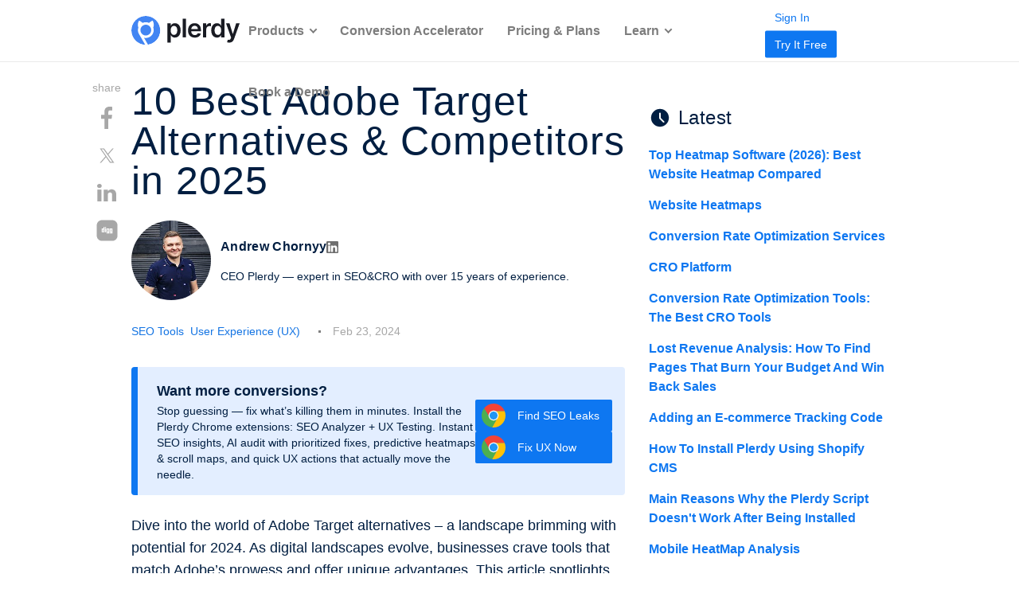

--- FILE ---
content_type: text/html; charset=UTF-8
request_url: https://www.plerdy.com/blog/adobe-target-alternatives-competitors/
body_size: 27106
content:
<!DOCTYPE html>

<html class="no-js" dir="ltr" lang="en-US" prefix="og: https://ogp.me/ns#">

<head>

        	<meta charset="UTF-8">
	<meta http-equiv="X-UA-Compatible" content="IE=edge">
	<meta name="viewport" content="width=device-width, initial-scale=1">
	<meta name="facebook-domain-verification" content="zykscnfxq7fozc3u62oxsjhnv2a9kd" />
  <meta name="apple-mobile-web-app-title" content="Plerdy">

	<link rel="profile" href="https://gmpg.org/xfn/11">
  <link rel="shortcut icon" href="/wp-content/themes/twentytwenty/images/favicon/favicon.ico" />
  <link rel="icon" type="image/svg+xml" href="/wp-content/themes/twentytwenty/images/favicon/favicon.svg" />
  <link rel="icon" type="image/png" href="/wp-content/themes/twentytwenty/images/favicon/favicon-96x96.png" sizes="96x96" />
  <link rel="apple-touch-icon" sizes="180x180" href="/wp-content/themes/twentytwenty/images/favicon/apple-touch-icon.png" />
  <link rel="apple-touch-icon" sizes="152x152" href="/wp-content/themes/twentytwenty/images/favicon/apple-touch-icon-152x152.png">
  <link rel="apple-touch-icon" sizes="120x120" href="/wp-content/themes/twentytwenty/images/favicon/apple-touch-icon-120x120.png">
  <link rel="apple-touch-icon" sizes="60x60" href="/wp-content/themes/twentytwenty/images/favicon/apple-touch-icon-60x60.png">
  <link rel="apple-touch-icon" sizes="76x76" href="/wp-content/themes/twentytwenty/images/favicon/apple-touch-icon-76x76.png">
  <link rel="manifest" href="/wp-content/themes/twentytwenty/images/favicon/site.webmanifest" />

	<title>10 Best Adobe Target Alternatives &amp; Competitors in 2025 – Plerdy</title>

		<!-- All in One SEO Pro 4.5.4 - aioseo.com -->
		<meta name="description" content="10 Best Adobe Target Alternatives &amp; Competitors in 2025 — Dive into the world of Adobe Target alternatives – a landscape brimming with potential for 2..." />
		<meta name="robots" content="max-snippet:-1, max-image-preview:large, max-video-preview:-1" />
		<link rel="canonical" href="https://www.plerdy.com/blog/adobe-target-alternatives-competitors/" />
		<meta name="generator" content="All in One SEO Pro (AIOSEO) 4.5.4" />
		<meta property="og:locale" content="en_US" />
		<meta property="og:site_name" content="Plerdy – tools to improve conversions, usability analysis and SEO." />
		<meta property="og:type" content="article" />
		<meta property="og:title" content="10 Best Adobe Target Alternatives &amp; Competitors in 2025 – Plerdy" />
		<meta property="og:description" content="10 Best Adobe Target Alternatives &amp; Competitors in 2025 — Dive into the world of Adobe Target alternatives – a landscape brimming with potential for 2..." />
		<meta property="og:url" content="https://www.plerdy.com/blog/adobe-target-alternatives-competitors/" />
		<meta property="og:image" content="https://www.plerdy.com/wp-content/uploads/2024/02/adobe-01-min.png" />
		<meta property="og:image:secure_url" content="https://www.plerdy.com/wp-content/uploads/2024/02/adobe-01-min.png" />
		<meta property="og:image:width" content="799" />
		<meta property="og:image:height" content="455" />
		<meta property="article:published_time" content="2024-02-23T10:10:44+00:00" />
		<meta property="article:modified_time" content="2024-02-23T10:48:11+00:00" />
		<meta name="twitter:card" content="summary" />
		<meta name="twitter:title" content="10 Best Adobe Target Alternatives &amp; Competitors in 2025 – Plerdy" />
		<meta name="twitter:description" content="10 Best Adobe Target Alternatives &amp; Competitors in 2025 — Dive into the world of Adobe Target alternatives – a landscape brimming with potential for 2..." />
		<meta name="twitter:image" content="https://www.plerdy.com/wp-content/uploads/2024/02/adobe-01-min.png" />
		<script type="application/ld+json" class="aioseo-schema">
			{"@context":"https:\/\/schema.org","@graph":[{"@type":"BlogPosting","@id":"https:\/\/www.plerdy.com\/blog\/adobe-target-alternatives-competitors\/#blogposting","name":"10 Best Adobe Target Alternatives & Competitors in 2025 \u2013 Plerdy","headline":"10 Best Adobe Target Alternatives &#038; Competitors in 2025","author":{"@id":"https:\/\/www.plerdy.com\/blog\/author\/admin\/#author"},"publisher":{"@id":"https:\/\/www.plerdy.com\/#organization"},"image":{"@type":"ImageObject","url":"https:\/\/www.plerdy.com\/wp-content\/uploads\/2024\/02\/adobe-01-min.png","width":799,"height":455,"caption":"Best Adobe Target Alternatives & Competitors - 0000"},"datePublished":"2024-02-23T12:10:44+02:00","dateModified":"2024-02-23T12:48:11+02:00","inLanguage":"en-US","mainEntityOfPage":{"@id":"https:\/\/www.plerdy.com\/blog\/adobe-target-alternatives-competitors\/#webpage"},"isPartOf":{"@id":"https:\/\/www.plerdy.com\/blog\/adobe-target-alternatives-competitors\/#webpage"},"articleSection":"SEO Tools, User Experience (UX), USA"},{"@type":"BreadcrumbList","@id":"https:\/\/www.plerdy.com\/blog\/adobe-target-alternatives-competitors\/#breadcrumblist","itemListElement":[{"@type":"ListItem","@id":"https:\/\/www.plerdy.com\/#listItem","position":1,"name":"Home","item":"https:\/\/www.plerdy.com\/","nextItem":"https:\/\/www.plerdy.com\/blog\/adobe-target-alternatives-competitors\/#listItem"},{"@type":"ListItem","@id":"https:\/\/www.plerdy.com\/blog\/adobe-target-alternatives-competitors\/#listItem","position":2,"name":"10 Best Adobe Target Alternatives & Competitors in 2025","previousItem":"https:\/\/www.plerdy.com\/#listItem"}]},{"@type":"Organization","@id":"https:\/\/www.plerdy.com\/#organization","name":"Plerdy","url":"https:\/\/www.plerdy.com\/"},{"@type":"Person","@id":"https:\/\/www.plerdy.com\/blog\/author\/admin\/#author","url":"https:\/\/www.plerdy.com\/blog\/author\/admin\/","name":"Andrew Chornyy","image":{"@type":"ImageObject","@id":"https:\/\/www.plerdy.com\/blog\/adobe-target-alternatives-competitors\/#authorImage","url":"https:\/\/secure.gravatar.com\/avatar\/5e035a62f22e013b8ecc407e7bc9640f?s=96&d=monsterid&r=g","width":96,"height":96,"caption":"Andrew Chornyy"}},{"@type":"WebPage","@id":"https:\/\/www.plerdy.com\/blog\/adobe-target-alternatives-competitors\/#webpage","url":"https:\/\/www.plerdy.com\/blog\/adobe-target-alternatives-competitors\/","name":"10 Best Adobe Target Alternatives & Competitors in 2025 \u2013 Plerdy","description":"10 Best Adobe Target Alternatives & Competitors in 2025 \u2014 Dive into the world of Adobe Target alternatives \u2013 a landscape brimming with potential for 2...","inLanguage":"en-US","isPartOf":{"@id":"https:\/\/www.plerdy.com\/#website"},"breadcrumb":{"@id":"https:\/\/www.plerdy.com\/blog\/adobe-target-alternatives-competitors\/#breadcrumblist"},"author":{"@id":"https:\/\/www.plerdy.com\/blog\/author\/admin\/#author"},"creator":{"@id":"https:\/\/www.plerdy.com\/blog\/author\/admin\/#author"},"image":{"@type":"ImageObject","url":"https:\/\/www.plerdy.com\/wp-content\/uploads\/2024\/02\/adobe-01-min.png","@id":"https:\/\/www.plerdy.com\/blog\/adobe-target-alternatives-competitors\/#mainImage","width":799,"height":455,"caption":"Best Adobe Target Alternatives & Competitors - 0000"},"primaryImageOfPage":{"@id":"https:\/\/www.plerdy.com\/blog\/adobe-target-alternatives-competitors\/#mainImage"},"datePublished":"2024-02-23T12:10:44+02:00","dateModified":"2024-02-23T12:48:11+02:00"},{"@type":"WebSite","@id":"https:\/\/www.plerdy.com\/#website","url":"https:\/\/www.plerdy.com\/","name":"Plerdy","description":"tools to improve conversions, usability analysis and SEO.","inLanguage":"en-US","publisher":{"@id":"https:\/\/www.plerdy.com\/#organization"}}]}
		</script>
		<!-- All in One SEO Pro -->

    <script src="https://ajax.googleapis.com/ajax/libs/jquery/3.6.0/jquery.min.js"></script>
    <style id='classic-theme-styles-inline-css'>
/*! This file is auto-generated */
.wp-block-button__link{color:#fff;background-color:#32373c;border-radius:9999px;box-shadow:none;text-decoration:none;padding:calc(.667em + 2px) calc(1.333em + 2px);font-size:1.125em}.wp-block-file__button{background:#32373c;color:#fff;text-decoration:none}
</style>
<style id='global-styles-inline-css'>
body{--wp--preset--color--black: #000000;--wp--preset--color--cyan-bluish-gray: #abb8c3;--wp--preset--color--white: #ffffff;--wp--preset--color--pale-pink: #f78da7;--wp--preset--color--vivid-red: #cf2e2e;--wp--preset--color--luminous-vivid-orange: #ff6900;--wp--preset--color--luminous-vivid-amber: #fcb900;--wp--preset--color--light-green-cyan: #7bdcb5;--wp--preset--color--vivid-green-cyan: #00d084;--wp--preset--color--pale-cyan-blue: #8ed1fc;--wp--preset--color--vivid-cyan-blue: #0693e3;--wp--preset--color--vivid-purple: #9b51e0;--wp--preset--color--accent: #0E77F1;--wp--preset--color--primary: #000000;--wp--preset--color--secondary: #6d6d6d;--wp--preset--color--subtle-background: #dcd7ca;--wp--preset--color--background: #f5efe0;--wp--preset--gradient--vivid-cyan-blue-to-vivid-purple: linear-gradient(135deg,rgba(6,147,227,1) 0%,rgb(155,81,224) 100%);--wp--preset--gradient--light-green-cyan-to-vivid-green-cyan: linear-gradient(135deg,rgb(122,220,180) 0%,rgb(0,208,130) 100%);--wp--preset--gradient--luminous-vivid-amber-to-luminous-vivid-orange: linear-gradient(135deg,rgba(252,185,0,1) 0%,rgba(255,105,0,1) 100%);--wp--preset--gradient--luminous-vivid-orange-to-vivid-red: linear-gradient(135deg,rgba(255,105,0,1) 0%,rgb(207,46,46) 100%);--wp--preset--gradient--very-light-gray-to-cyan-bluish-gray: linear-gradient(135deg,rgb(238,238,238) 0%,rgb(169,184,195) 100%);--wp--preset--gradient--cool-to-warm-spectrum: linear-gradient(135deg,rgb(74,234,220) 0%,rgb(151,120,209) 20%,rgb(207,42,186) 40%,rgb(238,44,130) 60%,rgb(251,105,98) 80%,rgb(254,248,76) 100%);--wp--preset--gradient--blush-light-purple: linear-gradient(135deg,rgb(255,206,236) 0%,rgb(152,150,240) 100%);--wp--preset--gradient--blush-bordeaux: linear-gradient(135deg,rgb(254,205,165) 0%,rgb(254,45,45) 50%,rgb(107,0,62) 100%);--wp--preset--gradient--luminous-dusk: linear-gradient(135deg,rgb(255,203,112) 0%,rgb(199,81,192) 50%,rgb(65,88,208) 100%);--wp--preset--gradient--pale-ocean: linear-gradient(135deg,rgb(255,245,203) 0%,rgb(182,227,212) 50%,rgb(51,167,181) 100%);--wp--preset--gradient--electric-grass: linear-gradient(135deg,rgb(202,248,128) 0%,rgb(113,206,126) 100%);--wp--preset--gradient--midnight: linear-gradient(135deg,rgb(2,3,129) 0%,rgb(40,116,252) 100%);--wp--preset--font-size--small: 18px;--wp--preset--font-size--medium: 20px;--wp--preset--font-size--large: 26.25px;--wp--preset--font-size--x-large: 42px;--wp--preset--font-size--normal: 21px;--wp--preset--font-size--larger: 32px;--wp--preset--spacing--20: 0.44rem;--wp--preset--spacing--30: 0.67rem;--wp--preset--spacing--40: 1rem;--wp--preset--spacing--50: 1.5rem;--wp--preset--spacing--60: 2.25rem;--wp--preset--spacing--70: 3.38rem;--wp--preset--spacing--80: 5.06rem;--wp--preset--shadow--natural: 6px 6px 9px rgba(0, 0, 0, 0.2);--wp--preset--shadow--deep: 12px 12px 50px rgba(0, 0, 0, 0.4);--wp--preset--shadow--sharp: 6px 6px 0px rgba(0, 0, 0, 0.2);--wp--preset--shadow--outlined: 6px 6px 0px -3px rgba(255, 255, 255, 1), 6px 6px rgba(0, 0, 0, 1);--wp--preset--shadow--crisp: 6px 6px 0px rgba(0, 0, 0, 1);}:where(.is-layout-flex){gap: 0.5em;}:where(.is-layout-grid){gap: 0.5em;}body .is-layout-flex{display: flex;}body .is-layout-flex{flex-wrap: wrap;align-items: center;}body .is-layout-flex > *{margin: 0;}body .is-layout-grid{display: grid;}body .is-layout-grid > *{margin: 0;}:where(.wp-block-columns.is-layout-flex){gap: 2em;}:where(.wp-block-columns.is-layout-grid){gap: 2em;}:where(.wp-block-post-template.is-layout-flex){gap: 1.25em;}:where(.wp-block-post-template.is-layout-grid){gap: 1.25em;}.has-black-color{color: var(--wp--preset--color--black) !important;}.has-cyan-bluish-gray-color{color: var(--wp--preset--color--cyan-bluish-gray) !important;}.has-white-color{color: var(--wp--preset--color--white) !important;}.has-pale-pink-color{color: var(--wp--preset--color--pale-pink) !important;}.has-vivid-red-color{color: var(--wp--preset--color--vivid-red) !important;}.has-luminous-vivid-orange-color{color: var(--wp--preset--color--luminous-vivid-orange) !important;}.has-luminous-vivid-amber-color{color: var(--wp--preset--color--luminous-vivid-amber) !important;}.has-light-green-cyan-color{color: var(--wp--preset--color--light-green-cyan) !important;}.has-vivid-green-cyan-color{color: var(--wp--preset--color--vivid-green-cyan) !important;}.has-pale-cyan-blue-color{color: var(--wp--preset--color--pale-cyan-blue) !important;}.has-vivid-cyan-blue-color{color: var(--wp--preset--color--vivid-cyan-blue) !important;}.has-vivid-purple-color{color: var(--wp--preset--color--vivid-purple) !important;}.has-black-background-color{background-color: var(--wp--preset--color--black) !important;}.has-cyan-bluish-gray-background-color{background-color: var(--wp--preset--color--cyan-bluish-gray) !important;}.has-white-background-color{background-color: var(--wp--preset--color--white) !important;}.has-pale-pink-background-color{background-color: var(--wp--preset--color--pale-pink) !important;}.has-vivid-red-background-color{background-color: var(--wp--preset--color--vivid-red) !important;}.has-luminous-vivid-orange-background-color{background-color: var(--wp--preset--color--luminous-vivid-orange) !important;}.has-luminous-vivid-amber-background-color{background-color: var(--wp--preset--color--luminous-vivid-amber) !important;}.has-light-green-cyan-background-color{background-color: var(--wp--preset--color--light-green-cyan) !important;}.has-vivid-green-cyan-background-color{background-color: var(--wp--preset--color--vivid-green-cyan) !important;}.has-pale-cyan-blue-background-color{background-color: var(--wp--preset--color--pale-cyan-blue) !important;}.has-vivid-cyan-blue-background-color{background-color: var(--wp--preset--color--vivid-cyan-blue) !important;}.has-vivid-purple-background-color{background-color: var(--wp--preset--color--vivid-purple) !important;}.has-black-border-color{border-color: var(--wp--preset--color--black) !important;}.has-cyan-bluish-gray-border-color{border-color: var(--wp--preset--color--cyan-bluish-gray) !important;}.has-white-border-color{border-color: var(--wp--preset--color--white) !important;}.has-pale-pink-border-color{border-color: var(--wp--preset--color--pale-pink) !important;}.has-vivid-red-border-color{border-color: var(--wp--preset--color--vivid-red) !important;}.has-luminous-vivid-orange-border-color{border-color: var(--wp--preset--color--luminous-vivid-orange) !important;}.has-luminous-vivid-amber-border-color{border-color: var(--wp--preset--color--luminous-vivid-amber) !important;}.has-light-green-cyan-border-color{border-color: var(--wp--preset--color--light-green-cyan) !important;}.has-vivid-green-cyan-border-color{border-color: var(--wp--preset--color--vivid-green-cyan) !important;}.has-pale-cyan-blue-border-color{border-color: var(--wp--preset--color--pale-cyan-blue) !important;}.has-vivid-cyan-blue-border-color{border-color: var(--wp--preset--color--vivid-cyan-blue) !important;}.has-vivid-purple-border-color{border-color: var(--wp--preset--color--vivid-purple) !important;}.has-vivid-cyan-blue-to-vivid-purple-gradient-background{background: var(--wp--preset--gradient--vivid-cyan-blue-to-vivid-purple) !important;}.has-light-green-cyan-to-vivid-green-cyan-gradient-background{background: var(--wp--preset--gradient--light-green-cyan-to-vivid-green-cyan) !important;}.has-luminous-vivid-amber-to-luminous-vivid-orange-gradient-background{background: var(--wp--preset--gradient--luminous-vivid-amber-to-luminous-vivid-orange) !important;}.has-luminous-vivid-orange-to-vivid-red-gradient-background{background: var(--wp--preset--gradient--luminous-vivid-orange-to-vivid-red) !important;}.has-very-light-gray-to-cyan-bluish-gray-gradient-background{background: var(--wp--preset--gradient--very-light-gray-to-cyan-bluish-gray) !important;}.has-cool-to-warm-spectrum-gradient-background{background: var(--wp--preset--gradient--cool-to-warm-spectrum) !important;}.has-blush-light-purple-gradient-background{background: var(--wp--preset--gradient--blush-light-purple) !important;}.has-blush-bordeaux-gradient-background{background: var(--wp--preset--gradient--blush-bordeaux) !important;}.has-luminous-dusk-gradient-background{background: var(--wp--preset--gradient--luminous-dusk) !important;}.has-pale-ocean-gradient-background{background: var(--wp--preset--gradient--pale-ocean) !important;}.has-electric-grass-gradient-background{background: var(--wp--preset--gradient--electric-grass) !important;}.has-midnight-gradient-background{background: var(--wp--preset--gradient--midnight) !important;}.has-small-font-size{font-size: var(--wp--preset--font-size--small) !important;}.has-medium-font-size{font-size: var(--wp--preset--font-size--medium) !important;}.has-large-font-size{font-size: var(--wp--preset--font-size--large) !important;}.has-x-large-font-size{font-size: var(--wp--preset--font-size--x-large) !important;}
.wp-block-navigation a:where(:not(.wp-element-button)){color: inherit;}
:where(.wp-block-post-template.is-layout-flex){gap: 1.25em;}:where(.wp-block-post-template.is-layout-grid){gap: 1.25em;}
:where(.wp-block-columns.is-layout-flex){gap: 2em;}:where(.wp-block-columns.is-layout-grid){gap: 2em;}
.wp-block-pullquote{font-size: 1.5em;line-height: 1.6;}
</style>
<style id='rocket-lazyload-inline-css'>
.rll-youtube-player{position:relative;padding-bottom:56.23%;height:0;overflow:hidden;max-width:100%;}.rll-youtube-player:focus-within{outline: 2px solid currentColor;outline-offset: 5px;}.rll-youtube-player iframe{position:absolute;top:0;left:0;width:100%;height:100%;z-index:100;background:0 0}.rll-youtube-player img{bottom:0;display:block;left:0;margin:auto;max-width:100%;width:100%;position:absolute;right:0;top:0;border:none;height:auto;-webkit-transition:.4s all;-moz-transition:.4s all;transition:.4s all}.rll-youtube-player img:hover{-webkit-filter:brightness(75%)}.rll-youtube-player .play{height:100%;width:100%;left:0;top:0;position:absolute;background:url(https://www.plerdy.com/wp-content/plugins/rocket-lazy-load/assets/img/youtube.png) no-repeat center;background-color: transparent !important;cursor:pointer;border:none;}.wp-embed-responsive .wp-has-aspect-ratio .rll-youtube-player{position:absolute;padding-bottom:0;width:100%;height:100%;top:0;bottom:0;left:0;right:0}
</style>
<link rel='stylesheet' id='wpo_min-header-0-css' href='https://www.plerdy.com/wp-content/cache/wpo-minify/1769700044/assets/wpo-minify-header-56a92229.min.css' media='all' />
<script id="wpo_min-header-0-js-extra">
var misha = {"ajaxurl":"https:\/\/www.plerdy.com\/wp-admin\/admin-ajax.php"};
</script>
<script defer src="https://www.plerdy.com/wp-content/cache/wpo-minify/1769700044/assets/wpo-minify-header-6c0828fe.min.js" id="wpo_min-header-0-js"></script>
<link rel="https://api.w.org/" href="https://www.plerdy.com/wp-json/" /><link rel="alternate" type="application/json" href="https://www.plerdy.com/wp-json/wp/v2/posts/300062951" /><link rel="EditURI" type="application/rsd+xml" title="RSD" href="https://www.plerdy.com/xmlrpc.php?rsd" />
<meta name="generator" content="WordPress 6.5.3" />
<link rel="alternate" type="application/json+oembed" href="https://www.plerdy.com/wp-json/oembed/1.0/embed?url=https%3A%2F%2Fwww.plerdy.com%2Fblog%2Fadobe-target-alternatives-competitors%2F" />
<link rel="alternate" type="text/xml+oembed" href="https://www.plerdy.com/wp-json/oembed/1.0/embed?url=https%3A%2F%2Fwww.plerdy.com%2Fblog%2Fadobe-target-alternatives-competitors%2F&#038;format=xml" />
        <script>
		(function(w,d,t,r,u){var f,n,i;w[u]=w[u]||[],f=function(){
			var o={ti:"199015165",
				enableAutoSpaTracking: false,
				tm:"wpp_1.0.5"};
			o.q=w[u],w[u]=new UET(o),w[u].push("pageLoad")},
			n=d.createElement(t),n.src=r,n.async=1,n.onload=n.onreadystatechange=function()
			{var s=this.readyState;s&&s!=="loaded"&&s!=="complete"||(f(),n.onload=n.onreadystatechange=null)},i=d.getElementsByTagName(t)[0],i.parentNode.insertBefore(n,i)})(window,document,"script","//bat.bing.com/bat.js","uetq");
		</script>
	<script>
		document.documentElement.className = document.documentElement.className.replace('no-js', 'js');
	</script>
<link rel="alternate" hreflang="x-default" href="https://www.plerdy.com/blog/adobe-target-alternatives-competitors/" />
<link rel="alternate" hreflang="en-US" href="https://www.plerdy.com/blog/adobe-target-alternatives-competitors/" />
<link rel="alternate" hreflang="es-ES" href="https://www.plerdy.com/es/" />
<link rel="alternate" hreflang="ru-RU" href="https://www.plerdy.com/ru/" />
<link rel="alternate" hreflang="pl-PL" href="https://www.plerdy.com/pl/" />
<link rel="alternate" hreflang="pt-PT" href="https://www.plerdy.com/pt/" />
<link rel="alternate" hreflang="uk" href="https://www.plerdy.com/ua/" />
<link rel="alternate" hreflang="fr-FR" href="https://www.plerdy.com/fr/" />
<noscript><style id="rocket-lazyload-nojs-css">.rll-youtube-player, [data-lazy-src]{display:none !important;}</style></noscript>
	
	
  
	
  
	<script async src="https://www.googletagmanager.com/gtag/js?id=G-15X5JYHSHC"></script>
	<script>
		window.dataLayer = window.dataLayer || [];
		function gtag() { dataLayer.push(arguments); }
		gtag('js', new Date());

		gtag('config', 'G-15X5JYHSHC', {
			'send_page_view': false,
			'custom_map': { 'dimension1': 'ga_session_id' }
		});

		function setCustomPlerdyVisitorId() {
			gtag('get', 'G-15X5JYHSHC', 'session_id', function (sessionId) {
				if (sessionId) {
					// Send Session ID to GA4
					gtag('event', 'set_session_id', { 'ga_session_id': sessionId });

					// Send Session ID to Plerdy
					window.customPlerdyVisitorId = sessionId;
					console.log('Custom Plerdy Visitor ID:', customPlerdyVisitorId);

					// Send Page View event after Session ID is set
					gtag('event', 'page_view');
				} else {
					setTimeout(setCustomPlerdyVisitorId, 500);
				}
			});
		}

		setCustomPlerdyVisitorId();
	</script>

  	<script type="text/javascript">
		var _suid = 278;
	</script>
	<script async type="text/javascript" src="https://a.plerdy.com/public/js/click/plerdy_ab.js?v=8bf933f"></script>
	
<script data-cfasync="false" nonce="82c6c44e-5a37-459f-82ff-8aa8dfc50cdf">try{(function(w,d){!function(j,k,l,m){if(j.zaraz)console.error("zaraz is loaded twice");else{j[l]=j[l]||{};j[l].executed=[];j.zaraz={deferred:[],listeners:[]};j.zaraz._v="5874";j.zaraz._n="82c6c44e-5a37-459f-82ff-8aa8dfc50cdf";j.zaraz.q=[];j.zaraz._f=function(n){return async function(){var o=Array.prototype.slice.call(arguments);j.zaraz.q.push({m:n,a:o})}};for(const p of["track","set","debug"])j.zaraz[p]=j.zaraz._f(p);j.zaraz.init=()=>{var q=k.getElementsByTagName(m)[0],r=k.createElement(m),s=k.getElementsByTagName("title")[0];s&&(j[l].t=k.getElementsByTagName("title")[0].text);j[l].x=Math.random();j[l].w=j.screen.width;j[l].h=j.screen.height;j[l].j=j.innerHeight;j[l].e=j.innerWidth;j[l].l=j.location.href;j[l].r=k.referrer;j[l].k=j.screen.colorDepth;j[l].n=k.characterSet;j[l].o=(new Date).getTimezoneOffset();if(j.dataLayer)for(const t of Object.entries(Object.entries(dataLayer).reduce((u,v)=>({...u[1],...v[1]}),{})))zaraz.set(t[0],t[1],{scope:"page"});j[l].q=[];for(;j.zaraz.q.length;){const w=j.zaraz.q.shift();j[l].q.push(w)}r.defer=!0;for(const x of[localStorage,sessionStorage])Object.keys(x||{}).filter(z=>z.startsWith("_zaraz_")).forEach(y=>{try{j[l]["z_"+y.slice(7)]=JSON.parse(x.getItem(y))}catch{j[l]["z_"+y.slice(7)]=x.getItem(y)}});r.referrerPolicy="origin";r.src="/cdn-cgi/zaraz/s.js?z="+btoa(encodeURIComponent(JSON.stringify(j[l])));q.parentNode.insertBefore(r,q)};["complete","interactive"].includes(k.readyState)?zaraz.init():j.addEventListener("DOMContentLoaded",zaraz.init)}}(w,d,"zarazData","script");window.zaraz._p=async d$=>new Promise(ea=>{if(d$){d$.e&&d$.e.forEach(eb=>{try{const ec=d.querySelector("script[nonce]"),ed=ec?.nonce||ec?.getAttribute("nonce"),ee=d.createElement("script");ed&&(ee.nonce=ed);ee.innerHTML=eb;ee.onload=()=>{d.head.removeChild(ee)};d.head.appendChild(ee)}catch(ef){console.error(`Error executing script: ${eb}\n`,ef)}});Promise.allSettled((d$.f||[]).map(eg=>fetch(eg[0],eg[1])))}ea()});zaraz._p({"e":["(function(w,d){})(window,document)"]});})(window,document)}catch(e){throw fetch("/cdn-cgi/zaraz/t"),e;};</script></head>


<body class="post-template-default single single-post postid-300062951 single-format-standard wp-embed-responsive singular enable-search-modal has-post-thumbnail has-single-pagination showing-comments show-avatars footer-top-visible" data-language="en"
	data-support="cookTrue">

	
	
	<header id="site-header" class="header-footer-group" role="banner">
							
				<span class="bg-scrol-js"></span>
       <div class="container">
       
              <div class="row_header" id="layoutContainer">

                <div class="col_left">
					<div class="logo">
													<a title="All-in-One Conversion Rate Optimization Platform" href="https://www.plerdy.com/">
								<img alt="All-in-One Conversion Rate Optimization Platform" src="/wp-content/themes/twentytwenty/images/icons/plerdy-logo-black.svg">
							</a>
											</div>
				</div>
				                <div class="burger_menu">
                    <div class="tras"></div>
					<button class="burger_btn">Menu</button>
					<div class="col_center col_center_new--desk">
						<div class="menu-%d0%bc%d0%b5%d0%bd%d1%8e-en-container"><ul id="menu-%d0%bc%d0%b5%d0%bd%d1%8e-en" class="menu"><li id="menu-item-70" class="menu-item menu-item-type-custom menu-item-object-custom menu-item-has-children menu-item-70"><a href="#">Products</a><span class="icon"></span>
<ul class="sub-menu">
	<li id="menu-item-91" class="menu-item menu-item-type-post_type menu-item-object-page menu-item-91"><a href="https://www.plerdy.com/heatmap/">Website Heatmap Tool</a></li>
	<li id="menu-item-105" class="menu-item menu-item-type-post_type menu-item-object-page menu-item-105"><a href="https://www.plerdy.com/user-session-recordings/">Session Replay Software</a></li>
	<li id="menu-item-92" class="menu-item menu-item-type-post_type menu-item-object-page menu-item-92"><a href="https://www.plerdy.com/smart-forms/">Pop-Up Software</a></li>
	<li id="menu-item-107" class="menu-item menu-item-type-post_type menu-item-object-page menu-item-107"><a href="https://www.plerdy.com/e-commerce-sales-performance/">Ecommerce Analytics</a></li>
	<li id="menu-item-200017192" class="menu-item menu-item-type-post_type menu-item-object-page menu-item-200017192"><a href="https://www.plerdy.com/website-feedback-tool/">Website Feedback Tool</a></li>
	<li id="menu-item-106" class="menu-item menu-item-type-post_type menu-item-object-page menu-item-106"><a href="https://www.plerdy.com/event-goals-tracking/">Event Tracking Tools</a></li>
	<li id="menu-item-111" class="menu-item menu-item-type-post_type menu-item-object-page menu-item-111"><a href="https://www.plerdy.com/conversion-funnel/">Website Funnel Analysis</a></li>
	<li id="menu-item-300056841" class="menu-item menu-item-type-post_type menu-item-object-page menu-item-300056841"><a href="https://www.plerdy.com/ab-testing-tool/">A/B Testing Tool</a></li>
	<li id="menu-item-104" class="menu-item menu-item-type-post_type menu-item-object-page menu-item-104"><a href="https://www.plerdy.com/seo-alerts/">SEO Checker</a></li>
	<li id="menu-item-300052142" class="menu-item menu-item-type-post_type menu-item-object-page menu-item-300052142"><a href="https://www.plerdy.com/serp-checker/">SERP Checker</a></li>
	<li id="menu-item-300055293" class="menu-item menu-item-type-post_type menu-item-object-page menu-item-300055293"><a href="https://www.plerdy.com/ai-ux-assistant/">UX Assistant</a></li>
	<li id="menu-item-300075481" class="menu-item menu-item-type-custom menu-item-object-custom menu-item-300075481"><a href="/website-seo-checker-extension/">Chrome SEO Analyzer</a></li>
</ul>
</li>
<li id="menu-item-300078037" class="menu-item menu-item-type-post_type menu-item-object-page menu-item-300078037"><a href="https://www.plerdy.com/cro-service/">Conversion Accelerator</a></li>
<li id="menu-item-300043074" class="menu-item menu-item-type-post_type menu-item-object-page menu-item-300043074"><a href="https://www.plerdy.com/pricing/">Pricing &#038; Plans</a></li>
<li id="menu-item-73" class="menu-item menu-item-type-custom menu-item-object-custom menu-item-has-children menu-item-73"><a href="#">Learn</a><span class="icon"></span>
<ul class="sub-menu">
	<li id="menu-item-300029608" class="menu-item menu-item-type-taxonomy menu-item-object-category menu-item-300029608"><a href="https://www.plerdy.com/blog/category/digital-marketing/">Digital marketing</a></li>
	<li id="menu-item-300055464" class="menu-item menu-item-type-custom menu-item-object-custom menu-item-300055464"><a href="https://www.plerdy.com/blog/category/content-marketing/">Content Marketing</a></li>
	<li id="menu-item-300029611" class="menu-item menu-item-type-taxonomy menu-item-object-category menu-item-300029611"><a href="https://www.plerdy.com/blog/category/online-sales/">Ecommerce</a></li>
	<li id="menu-item-300029678" class="menu-item menu-item-type-taxonomy menu-item-object-category menu-item-300029678"><a href="https://www.plerdy.com/blog/category/business/">Business</a></li>
	<li id="menu-item-300029610" class="menu-item menu-item-type-taxonomy menu-item-object-category menu-item-300029610"><a href="https://www.plerdy.com/blog/category/seo-blog/">SEO</a></li>
	<li id="menu-item-300055463" class="menu-item menu-item-type-custom menu-item-object-custom menu-item-300055463"><a href="https://www.plerdy.com/blog/category/web-design/">Web Design</a></li>
	<li id="menu-item-300029679" class="menu-item menu-item-type-taxonomy menu-item-object-category current-post-ancestor current-menu-parent current-post-parent menu-item-300029679"><a href="https://www.plerdy.com/blog/category/seo_service/">Tools</a></li>
	<li id="menu-item-300029697" class="menu-item menu-item-type-taxonomy menu-item-object-category menu-item-300029697"><a href="https://www.plerdy.com/blog/category/ebooks/">EBooks</a></li>
	<li id="menu-item-300029680" class="menu-item menu-item-type-taxonomy menu-item-object-category menu-item-300029680"><a href="https://www.plerdy.com/blog/category/google-analytics/">Analytics</a></li>
	<li id="menu-item-300029612" class="menu-item menu-item-type-taxonomy menu-item-object-category menu-item-300029612"><a href="https://www.plerdy.com/blog/category/guide/">Guide</a></li>
	<li id="menu-item-300029681" class="menu-item menu-item-type-taxonomy menu-item-object-category menu-item-300029681"><a href="https://www.plerdy.com/blog/category/cases/">Cases</a></li>
	<li id="menu-item-300055466" class="menu-item menu-item-type-custom menu-item-object-custom menu-item-300055466"><a href="https://www.plerdy.com/blog/category/on-page-seo/">On-page SEO</a></li>
	<li id="menu-item-300029682" class="menu-item menu-item-type-taxonomy menu-item-object-category menu-item-300029682"><a href="https://www.plerdy.com/blog/category/news/">News</a></li>
	<li id="menu-item-300029609" class="menu-item menu-item-type-taxonomy menu-item-object-category current-post-ancestor current-menu-parent current-post-parent menu-item-300029609"><a href="https://www.plerdy.com/blog/category/usability/">User Experience (UX)</a></li>
	<li id="menu-item-300040157" class="menu-item menu-item-type-custom menu-item-object-custom menu-item-300040157"><a href="https://www.plerdy.com/blog/">All Articles</a></li>
	<li id="menu-item-300077015" class="menu-item menu-item-type-post_type menu-item-object-page menu-item-300077015"><a href="https://www.plerdy.com/check/">Website Checklists Hub</a></li>
	<li id="menu-item-300029250" class="menu-item menu-item-type-post_type menu-item-object-page menu-item-300029250"><a href="https://www.plerdy.com/start-ux-game/">UX Game</a></li>
	<li id="menu-item-300035370" class="menu-item menu-item-type-post_type menu-item-object-page menu-item-300035370"><a href="https://www.plerdy.com/free-tools/">Free tools</a></li>
	<li id="menu-item-300057921" class="menu-item menu-item-type-post_type menu-item-object-page menu-item-300057921"><a href="https://www.plerdy.com/glossary/">Marketing Glossary</a></li>
	<li id="menu-item-300059692" class="menu-item menu-item-type-post_type menu-item-object-page menu-item-300059692"><a href="https://www.plerdy.com/google-analytics-4-course/">Google Analytics 4 Course</a></li>
	<li id="menu-item-300058273" class="menu-item menu-item-type-post_type menu-item-object-page menu-item-300058273"><a href="https://www.plerdy.com/how-to-make-money-with-the-plerdy-affiliate-program/">Affiliate Program</a></li>
	<li id="menu-item-300040129" class="menu-item menu-item-type-custom menu-item-object-custom menu-item-300040129"><a href="https://chromewebstore.google.com/detail/plerdy-seo-analyzer/cokmobldpihbibodplbdfhkbiibganfh">Plerdy SEO Analyzer</a></li>
	<li id="menu-item-300077372" class="menu-item menu-item-type-custom menu-item-object-custom menu-item-300077372"><a href="https://chromewebstore.google.com/detail/plerdy-ux-usability-testi/cdbneippcpjnpjenabkgfljgpjmamobg">Plerdy UX &#038; Usability Testing</a></li>
</ul>
</li>
<li id="menu-item-300038035" class="menu-item menu-item-type-post_type menu-item-object-page menu-item-300038035"><a href="https://www.plerdy.com/book-a-call/">Book a Demo</a></li>
</ul></div>
            <div class="col_right col_right--mob pjs-colheader-right-mob">
              
            </div>
					</div>
					<div class="col_right col_right--desk pjs-colheader-right-desk">
						<a class="btn btn_blue_txt" target="_blank" href="https://a.plerdy.com/auth/login">
							Sign In						</a>
						<a id="try_it_free" class="btn btn_blue" target="_blank" href="https://a.plerdy.com/auth/register">
							Try It Free						</a>
					</div>
                    </div>
				   
                <script>
                    document.addEventListener("DOMContentLoaded", function () {
    var burgerBtn = document.querySelector('.burger_btn');
    var menuContent = document.querySelector('.burger_menu .col_center');
    var body = document.body;

    if (burgerBtn && menuContent) {
        burgerBtn.addEventListener('click', function () {
            var isMenuOpen = burgerBtn.classList.contains('open');
            var ancestorElement = document.querySelector(".current-menu-ancestor");

            menuContent.style.display = isMenuOpen ? 'none' : 'block';

            if (isMenuOpen) {
                burgerBtn.style.backgroundImage = 'url(/wp-content/themes/twentytwenty/images/menu/mobile_menu.svg)';
                burgerBtn.classList.remove('open');
                body.classList.remove('no-scroll');
            } else {
                burgerBtn.style.backgroundImage = 'url(/wp-content/themes/twentytwenty/images/menu/Close.svg)';
                burgerBtn.classList.add('open');
                body.classList.add('no-scroll');

                if (ancestorElement && ancestorElement.querySelector(".sub-menu") && !ancestorElement.classList.contains("sub_menu_open")) {
                  ancestorElement.click();
                }
            }
        });
    }
});

/* document.addEventListener("DOMContentLoaded", function () {
    var colRight = document.querySelector('.col_right');
    var colCenter = document.querySelector('.col_center');

    function moveButtons() {
        colRight.classList.remove('hidden'); 

        if (window.innerWidth < 767) {
            if (colRight && colCenter && !colCenter.contains(colRight)) {
                colCenter.appendChild(colRight);
            }
        } else {
            if (colRight && colCenter.contains(colRight)) {
                document.querySelector('.burger_menu').appendChild(colRight);
            }
        }
    }

    moveButtons();
    window.addEventListener('resize', moveButtons);
}); */

                </script>
			</div>
        </div>
	</header>
<link rel='stylesheet' href='/wp-content/themes/twentytwenty/assets/css/style_single.css?ver=1.8' media='all' />









<section class="category_article">
  <div class="container">
    <div class="row_article">

    </div>
  </div>
</section>


<section class="main_article ">
  <div class="container">
    <div class="row_single">
      <div class="left_share">
        <ul class="share-list share-list-singular">
          <li class="soc_share">
            <span></span>
          </li>
          <li class="soc_f">
            <a target="_blank"
              href='https://www.facebook.com/sharer.php?u=www.plerdy.com/blog/adobe-target-alternatives-competitors/'
              onclick="ga('send', 'event', 'social', 'fb_share', 'https://www.plerdy.com/blog/adobe-target-alternatives-competitors/');"></a>
          </li>
          <li class="soc_t">
            <a target="_blank"
              href='https://twitter.com/intent/tweet?url=www.plerdy.com/blog/adobe-target-alternatives-competitors/'
              data-counturl='https://dev.twitter.com/web/tweet-button'
              onclick="ga('send', 'event', 'social', 'twitter_share', 'https://www.plerdy.com/blog/adobe-target-alternatives-competitors/');">
            </a>
          </li>
          <li class="soc_l">
            <a target="_blank"
              href='https://www.linkedin.com/shareArticle?url=www.plerdy.com/blog/adobe-target-alternatives-competitors/'
              onclick="ga('send', 'event', 'social', 'LinkedIn_share', 'https://www.plerdy.com/blog/adobe-target-alternatives-competitors/');">
            </a>
          </li>
                    <li class="soc_d">
            <a target="_blank"
              href='https://bufferapp.com/add?phase=2%20&amp;url=https://www.plerdy.com/blog/adobe-target-alternatives-competitors/'
              onclick="ga('send', 'event', 'social', 'digg', 'https://www.plerdy.com/blog/adobe-target-alternatives-competitors/');">
            </a>
          </li>
                  </ul>
      </div>

      <main id="site-content" role="main">


        





	

	<article data-class=""  class="post-300062951 post type-post status-publish format-standard has-post-thumbnail hentry category-seo_service category-usability" id=" post-300062951">

		

			<span class="User Experience (UX)"></span>
			<header class="entry-header has-text-align-center header-footer-group">
				<div class="entry-header-inner section-inner medium">

					<h1 class="entry-title">10 Best Adobe Target Alternatives &#038; Competitors in 2025</h1>


				
				</div>
			</header>

	
		
<div class="author_article qwe1">
                                            <div class="col_img_a">
                            <img src="/wp-content/themes/twentytwenty/images/about-us/andrew-chornyy.jpg" loading="lazy" alt="Andrew Chornyy - 001">
                           
                        </div>
                        <div class="col_info_a">
                            
                            <div class="name">
                              <a target="_blank" href="/andrew-chornyy/" class="name_link">
                                Andrew Chornyy
                              </a>
                              <div class="b_soc" style="height: 16px;">
                                <a target="_blank" rel="nofollow" href='https://www.linkedin.com/in/andrew-chornyy-61814053/' onclick="ga('send', 'event', 'social', 'LinkedIn_share', 'https://www.plerdy.com/blog/adobe-target-alternatives-competitors/');"></a>
                            </div></div>

                                                                                      
                                                            <p>CEO Plerdy — expert in SEO&CRO with over 15 years of experience.</p>
                                                        
                        </div>
                                    </div>


        <div class="entry-categories-inner">
          <div class="categories-wrap">
            <a href="https://www.plerdy.com/blog/category/seo_service/" rel="category tag">SEO Tools</a> <a href="https://www.plerdy.com/blog/category/usability/" rel="category tag">User Experience (UX)</a>          </div>
							
        
            
		<div class="post-meta-wrapper post-meta-single post-meta-single-top">

			<ul class="post-meta">

				
                                        																				              
								<span class="round_gray round_gray1"></span>
					<li class="post-date meta-wrapper">
						<span class="meta-icon">
							<span class="screen-reader-text">Post date</span>
							<svg class="svg-icon" aria-hidden="true" role="img" focusable="false" xmlns="http://www.w3.org/2000/svg" width="18" height="19" viewBox="0 0 18 19"><path fill="" d="M4.60069444,4.09375 L3.25,4.09375 C2.47334957,4.09375 1.84375,4.72334957 1.84375,5.5 L1.84375,7.26736111 L16.15625,7.26736111 L16.15625,5.5 C16.15625,4.72334957 15.5266504,4.09375 14.75,4.09375 L13.3993056,4.09375 L13.3993056,4.55555556 C13.3993056,5.02154581 13.0215458,5.39930556 12.5555556,5.39930556 C12.0895653,5.39930556 11.7118056,5.02154581 11.7118056,4.55555556 L11.7118056,4.09375 L6.28819444,4.09375 L6.28819444,4.55555556 C6.28819444,5.02154581 5.9104347,5.39930556 5.44444444,5.39930556 C4.97845419,5.39930556 4.60069444,5.02154581 4.60069444,4.55555556 L4.60069444,4.09375 Z M6.28819444,2.40625 L11.7118056,2.40625 L11.7118056,1 C11.7118056,0.534009742 12.0895653,0.15625 12.5555556,0.15625 C13.0215458,0.15625 13.3993056,0.534009742 13.3993056,1 L13.3993056,2.40625 L14.75,2.40625 C16.4586309,2.40625 17.84375,3.79136906 17.84375,5.5 L17.84375,15.875 C17.84375,17.5836309 16.4586309,18.96875 14.75,18.96875 L3.25,18.96875 C1.54136906,18.96875 0.15625,17.5836309 0.15625,15.875 L0.15625,5.5 C0.15625,3.79136906 1.54136906,2.40625 3.25,2.40625 L4.60069444,2.40625 L4.60069444,1 C4.60069444,0.534009742 4.97845419,0.15625 5.44444444,0.15625 C5.9104347,0.15625 6.28819444,0.534009742 6.28819444,1 L6.28819444,2.40625 Z M1.84375,8.95486111 L1.84375,15.875 C1.84375,16.6516504 2.47334957,17.28125 3.25,17.28125 L14.75,17.28125 C15.5266504,17.28125 16.15625,16.6516504 16.15625,15.875 L16.15625,8.95486111 L1.84375,8.95486111 Z" /></svg>						</span>
												<span class="meta-text qwe8">
							Feb 23, 2024						</span>
					</li>
          
          							              
							              				
			</ul><!-- .post-meta -->

		</div><!-- .post-meta-wrapper -->

	        </div>
    
  
    <div class="chrome-banner">
      <div class="chrome-banner__info-wrapp">
        <div class="chrome-banner__title">Want more conversions?</div>
        <p class="chrome-banner__info">Stop guessing — fix what’s killing them in minutes. Install the Plerdy Chrome extensions: SEO Analyzer + UX Testing. Instant SEO insights, AI audit with prioritized fixes, predictive heatmaps & scroll maps, and quick UX actions that actually move the needle.</p>
      </div>
      <div class="chrome-banner__btn-wrapp">
        <a class="chrome-banner__button" target="_blank" rel="noopener noreferrer" href="https://chromewebstore.google.com/detail/plerdy-seo-analyzer/cokmobldpihbibodplbdfhkbiibganfh">
          Find SEO Leaks        </a>
        <a class="chrome-banner__button" target="_blank" rel="noopener noreferrer" href="https://chromewebstore.google.com/detail/plerdy-ux-usability-testi/cdbneippcpjnpjenabkgfljgpjmamobg">
          Fix UX Now        </a>
      </div>
    </div>

		<div style="margin-top:24px" class="post-inner  thin ">

			<div class="entry-content">
				

				<p>Dive into the world of Adobe Target alternatives – a landscape brimming with potential for 2024. As digital landscapes evolve, businesses crave tools that match Adobe&#8217;s prowess and offer unique advantages. This article spotlights ten top-notch Adobe alternatives, each a beacon in targeting excellence and user experience refinement. From eCommerce giants harnessing data-driven insights to small businesses crafting bespoke user journeys, these alternatives cater to diverse needs.</p>
<p><img fetchpriority="high" decoding="async" class="alignnone size-full wp-image-300063120" src="https://www.plerdy.com/wp-content/uploads/2024/02/another-solution-solution.gif" alt="Best Adobe Target Alternatives &amp; Competitors - 01" width="498" height="280" /></p>
<p><strong>Key Highlights:</strong></p>
<ul>
<li>Tailored User Experiences</li>
<li>Enhanced Data Analytics</li>
<li>Superior Customization</li>
</ul>
<p>Ready to elevate your strategy? Explore Plerdy&#8217;s tool, which is perfect for boosting conversion rates through insightful user behavior analysis and sharp A/B testing.</p>
<h2>Brief Overview of Adobe Target and Its Key Features</h2>
<p>Dive into the digital marketing toolbox, and you&#8217;ll find Adobe Target – a powerhouse in personalized customer experiences. This tool goes deep into user behavior and offers a wealth of capabilities for those seeking alternatives to one-size-fits-all solutions.</p>
<p>Adobe Target stands out for its advanced A/B testing capabilities. Businesses can split-test their way to success, comparing various webpage versions to pinpoint what resonates best with their audience. It&#8217;s not just about changing color here or tweaking a headline there; it&#8217;s about using data-driven insights to foster compelling, personalized user journeys.</p>
<p><strong>Key Features of Adobe Target:</strong></p>
<ul>
<li><strong>A/B and Multivariate Testing:</strong> Unlock the full potential of experimentation by testing multiple variables.</li>
<li><strong>AI-Powered Personalization:</strong> Adobe&#8217;s AI algorithms do the heavy lifting, tailoring experiences to individual preferences.</li>
<li><strong>Audience Segmentation:</strong> Dive into your demographic, slicing data to understand better and target customer groups.</li>
<li><strong>Real-Time Analytics:</strong> Instant feedback loops mean real-time adjustments, keeping your strategy agile and responsive.</li>
</ul>
<p>For businesses in niches like e-commerce, travel, or healthcare, Adobe Target acts as a digital maestro, orchestrating every interaction with finesse. Picture an online store that recommends just the right products or a travel site that tailors vacation ideas to your wanderlust – that&#8217;s Adobe Target in action.</p>
<p>In the quest for an alternative to Adobe Target, one must weigh these robust features against the needs of their specific sector. The right tool matches your goals and harmonizes with your audience&#8217;s expectations, turning every click and scroll into a step toward loyalty and conversion.</p>
<h2>Importance of Exploring Alternatives and Competitors</h2>
<p><img decoding="async" class="alignnone size-full wp-image-300063129" src="https://www.plerdy.com/wp-content/uploads/2024/02/adobe-min.png" alt="Best Adobe Target Alternatives &amp; Competitors - 0002" width="797" height="431" srcset="https://www.plerdy.com/wp-content/uploads/2024/02/adobe-min.png 797w, https://www.plerdy.com/wp-content/uploads/2024/02/adobe-min-300x162.png 300w, https://www.plerdy.com/wp-content/uploads/2024/02/adobe-min-768x415.png 768w" sizes="(max-width: 797px) 100vw, 797px" /></p>
<p>In a world where Adobe reigns supreme, venturing into the realm of alternatives and competitors is not just an option; it&#8217;s a strategic imperative. This exploration goes beyond mere comparison; it&#8217;s about uncovering tools that might eclipse Adobe&#8217;s prowess or offer a nuanced approach that better aligns with specific business needs.</p>
<p><strong>Why Explore Adobe Alternatives and Competitors:</strong></p>
<ul>
<li><strong>Tailored Solutions:</strong> Every business is unique. An alternative to Adobe might offer niche features more suited to specific industries or objectives.</li>
<li><strong>Cost-Effectiveness:</strong> Budget constraints often dictate tool choice. Alternatives can provide similar functionalities at a fraction of the cost.</li>
<li><strong>Innovative Features:</strong> Competitors sometimes leapfrog Adobe by introducing revolutionary features or more user-friendly interfaces.</li>
<li><strong>Avoiding Vendor Lock-in:</strong> Relying solely on Adobe can lead to dependency. Exploring other options ensures flexibility and bargaining power.</li>
</ul>
<p>In sectors like digital marketing, e-commerce, or content creation, the choice of tools can make or break a campaign. A small online boutique may find an Adobe alternative that offers more targeted e-commerce functionalities, outperforming the more generalized approach of Adobe Target. Similarly, a content creator might discover a competitor that integrates more seamlessly with their specific workflow, boosting productivity and creative output.</p>
<p>Embracing the diversity of tools available in the market equips businesses with a broader arsenal to target their goals. It&#8217;s about striking the right balance – leveraging Adobe&#8217;s robust capabilities where they shine and harnessing the strengths of alternatives where they outperform. This strategic approach ensures that businesses aren&#8217;t just keeping up but are equipped to lead and innovate in their respective domains.</p>
<h3><a href="https://www.plerdy.com/">Plerdy</a></h3>
<p><img decoding="async" class="alignnone wp-image-300062943 size-full" src="https://www.plerdy.com/wp-content/uploads/2024/02/plerdy.jpg" alt="10 Best Adobe Target Alternatives &amp;amp; Competitors in 2024 02" width="800" height="300" srcset="https://www.plerdy.com/wp-content/uploads/2024/02/plerdy.jpg 800w, https://www.plerdy.com/wp-content/uploads/2024/02/plerdy-300x113.jpg 300w, https://www.plerdy.com/wp-content/uploads/2024/02/plerdy-768x288.jpg 768w" sizes="(max-width: 800px) 100vw, 800px" /></p>
<p>Plerdy emerges as a standout alternative in the landscape of digital marketing tools, challenging the dominance of Adobe Target with its unique capabilities. It&#8217;s not just another option; Plerdy offers insights that help businesses precisely target their audience&#8217;s needs.</p>
<p>Understanding the need for a robust alternative to Adobe, Plerdy steps up with intuitive and powerful features. It&#8217;s a tool that doesn&#8217;t just follow in the footsteps of Adobe Target; it forges its path with innovative functionalities tailored for diverse niches. From e-commerce giants to small-scale blogs, Plerdy offers something for everyone.</p>
<p><strong>Key Aspects of Plerdy:</strong></p>
<ul>
<li><strong>Heatmap Tools:</strong> Plerdy&#8217;s heatmap functionality goes beyond traditional tracking, offering deep insights into user behavior.</li>
<li><strong>Session Replay Software:</strong> Understand your visitor&#8217;s journey with Plerdy&#8217;s session replay, a feature that Adobe alternatives often overlook.</li>
<li><strong>Feedback Tools:</strong> Engage directly with your audience using Plerdy&#8217;s comprehensive feedback suite, including NPS, CES, and CSAT tools.</li>
</ul>
<p>In industries where understanding customer behavior is paramount, Plerdy stands as a beacon. Imagine a local boutique harnessing the power of Plerdy&#8217;s heatmap to optimize its website layout, resulting in increased sales. Or picture a tech startup using Plerdy&#8217;s session replay to fine-tune their user interface, significantly enhancing user experience.</p>
<p>For those seeking an alternative to the Adobe suite, Plerdy doesn&#8217;t just hit the target – it redefines it. With its user-centric approach and diverse toolkit, Plerdy isn&#8217;t just keeping up with industry standards; it&#8217;s setting them. Plerdy helps build digital marketing excellence by turning difficulties into opportunities and insights into actions.</p>
<h3><a href="https://www.optimizely.com/" target="_blank" rel="nofollow noopener">Optimizely</a></h3>
<p><img loading="lazy" decoding="async" class="alignnone wp-image-300062941 size-full" src="https://www.plerdy.com/wp-content/uploads/2024/02/Optimizely.jpg" alt="10 Best Adobe Target Alternatives &amp;amp; Competitors in 2024 03" width="800" height="300" srcset="https://www.plerdy.com/wp-content/uploads/2024/02/Optimizely.jpg 800w, https://www.plerdy.com/wp-content/uploads/2024/02/Optimizely-300x113.jpg 300w, https://www.plerdy.com/wp-content/uploads/2024/02/Optimizely-768x288.jpg 768w" sizes="(max-width: 800px) 100vw, 800px" /></p>
<p>Adobe Target has long been the standard, but Optimizely is a strong option. Optimizely redefines the game with a unique package of tools that enable businesses target their goal with precision and creativity.</p>
<p>Optimizely doesn&#8217;t just cater to a broad spectrum; it zooms in on specific needs. Whether running an e-commerce site, managing a tech startup, or leading a digital agency, Optimizely offers tailored solutions to your unique challenges. Its approach is not about replacing Adobe but about offering an alternative that resonates with your target.</p>
<p><strong>What Sets Optimizely Apart:</strong></p>
<ul>
<li><strong>Advanced Experimentation:</strong> Dive deep into data-driven decision-making with Optimizely&#8217;s robust testing tools.</li>
<li><strong>Personalized Customer Experiences:</strong> Tailor your content to meet your audience&#8217;s needs, surpassing Adobe&#8217;s one-size-fits-all approach.</li>
<li><strong>Seamless Integration:</strong> Optimizely plays well with other tools, ensuring a smooth workflow, no matter your tech stack.</li>
</ul>
<p>Imagine a tiny online retailer using Optimizely&#8217;s personalization tools to boost sales or a content creator using A/B testing to double engagement. Optimizely is a customized Adobe alternative that improves your digital strategy.</p>
<p>In the quest for digital excellence, businesses often find themselves at a crossroads: stick with the familiar Adobe Target or venture into new territories with alternatives like Optimizely. This choice concerns choosing a partner who shares your vision and helps you hit your target. With Optimizely, you&#8217;re not just choosing a tool but embracing a philosophy that values precision, personalization, and progressive thinking.</p>
<h3><a href="https://useinsider.com/" target="_blank" rel="nofollow noopener">Insider</a>: The Ideal Adobe Alternative for Targeted Digital Mastery</h3>
<p><img loading="lazy" decoding="async" class="alignnone wp-image-300062939 size-full" src="https://www.plerdy.com/wp-content/uploads/2024/02/Insider.jpg" alt="10 Best Adobe Target Alternatives &amp;amp; Competitors in 2024 04" width="800" height="300" srcset="https://www.plerdy.com/wp-content/uploads/2024/02/Insider.jpg 800w, https://www.plerdy.com/wp-content/uploads/2024/02/Insider-300x113.jpg 300w, https://www.plerdy.com/wp-content/uploads/2024/02/Insider-768x288.jpg 768w" sizes="(max-width: 800px) 100vw, 800px" /></p>
<p>Dive into the world of Insider, where its prowess as an Adobe alternative shines, offering a rich tapestry of tools that target the heart of customer engagement. Insider redefines the landscape of digital interaction, presenting a blend of intuitive design and sophisticated technology – a true hallmark for businesses seeking an edge in a crowded digital world.</p>
<p><strong>Unique Features of Insider:</strong></p>
<ul>
<li><strong>Adobe Alternative:</strong> Insider stands as a powerful alternative, providing a suite of tools for nuanced and targeted digital strategies.</li>
<li><strong>Precision Targeting:</strong> Insider&#8217;s targeting capabilities are precise, ensuring content reaches the intended audience with maximum impact.</li>
<li><strong>Seamless Integration:</strong> Integrates effortlessly into your existing digital framework.</li>
</ul>
<p><strong>Why Choose Insider?</strong></p>
<ul>
<li><strong>Intuitive User Interface:</strong> Its user-friendly design guarantees a smooth transition from Adobe or any other platform.</li>
<li><strong>Advanced Analytical Tools:</strong> Insider&#8217;s suite of analytical tools ensures data-driven decision-making for strategic refinement.</li>
<li><strong>Robust and Scalable:</strong> Insider is an Adobe alternative and scalable solution for multiple domains.</li>
</ul>
<p><strong>Insider&#8217;s Key Highlights:</strong></p>
<ul>
<li><strong>Versatile Experimentation:</strong> Offers a range of testing options, including A/B and multivariate testing.</li>
<li><strong>Customizable Audience Targeting:</strong> Tailor your content and offers to specific segments for enhanced engagement.</li>
<li><strong>Data-Driven Insights:</strong> Optimize your digital initiatives with analytics.</li>
</ul>
<p>Embrace Insider&#8217;s dynamic capabilities to enhance your digital presence. It is more than an Adobe alternative—its revolutionary tools transform targeted internet marketing. Unleash your business&#8217;s potential and target success with Insider.</p>
<h3><a href="https://www.dynamicyield.com/" target="_blank" rel="nofollow noopener">Dynamic Yield</a></h3>
<p><img loading="lazy" decoding="async" class="alignnone wp-image-300062935 size-full" src="https://www.plerdy.com/wp-content/uploads/2024/02/Dynamic-Yield.jpg" alt="10 Best Adobe Target Alternatives &amp;amp; Competitors in 2024 05" width="800" height="300" srcset="https://www.plerdy.com/wp-content/uploads/2024/02/Dynamic-Yield.jpg 800w, https://www.plerdy.com/wp-content/uploads/2024/02/Dynamic-Yield-300x113.jpg 300w, https://www.plerdy.com/wp-content/uploads/2024/02/Dynamic-Yield-768x288.jpg 768w" sizes="(max-width: 800px) 100vw, 800px" /></p>
<p>Dynamic Yield steps into the spotlight as a revolutionary alternative to Adobe Target, redefining the personalization game. This platform doesn&#8217;t just follow in Adobe&#8217;s footsteps; it blazes its trail, offering businesses a more targeted approach to reach their audience with precision.</p>
<p>Dynamic Yield is not your average Adobe alternative. It&#8217;s a platform that understands the power of personalization, driving deep connections between brands and their customers. From e-commerce to content-rich sites, Dynamic Yield targets the unique needs of various niches.</p>
<p><strong>Dynamic Yield&#8217;s Standout Features:</strong></p>
<ul>
<li><strong>Advanced Personalization:</strong> Tailor experiences that resonate with each customer, setting Dynamic Yield apart from Adobe&#8217;s offerings.</li>
<li><strong>AI-Powered Recommendations:</strong> Leverage artificial intelligence to predict customer preferences, a step ahead in targeting efficiency.</li>
<li><strong>Cross-Channel Orchestration:</strong> Ensure a cohesive customer journey across multiple touchpoints, something that Adobe alternatives often strive to match.</li>
</ul>
<p>Imagine an online retailer employing Dynamic Yield&#8217;s AI recommendations to enhance sales or a media site using its personalization to interest readers. Dynamic Yield goes beyond Adobe Target by offering a nuanced strategy that meets the different needs of the digital ecosystem.</p>
<p>Choosing Dynamic Yield means adopting a business-focused strategy. Hyper-personalization and AI-driven insights enable organizations achieve unparalleled success. In a world where there are no universally applicable answers, Dynamics Yield transforms problems into opportunities and ideas into practical activities.</p>
<h3><a href="https://www.sitespect.com/" target="_blank" rel="nofollow noopener">SiteSpect</a></h3>
<p><img loading="lazy" decoding="async" class="alignnone wp-image-300062944 size-full" src="https://www.plerdy.com/wp-content/uploads/2024/02/SiteSpect.jpg" alt="10 Best Adobe Target Alternatives &amp;amp; Competitors in 2024 06" width="800" height="300" srcset="https://www.plerdy.com/wp-content/uploads/2024/02/SiteSpect.jpg 800w, https://www.plerdy.com/wp-content/uploads/2024/02/SiteSpect-300x113.jpg 300w, https://www.plerdy.com/wp-content/uploads/2024/02/SiteSpect-768x288.jpg 768w" sizes="(max-width: 800px) 100vw, 800px" /></p>
<p>SiteSpect emerges as a dynamic alternative to Adobe Target, offering a blend of experimentation and personalization that targets today&#8217;s digital businesses&#8217; unique needs. It is a user experience improvement revolution using tools Adobe Target may not have.</p>
<p>From small businesses to large corporations, SiteSpect targets a range of industries, offering tailored solutions that resonate across various digital landscapes. This platform isn&#8217;t just another option in the toolbox; it&#8217;s a strategic asset, empowering businesses to achieve their digital ambitions.</p>
<p><strong>Distinguishing Features of SiteSpect:</strong></p>
<ul>
<li><strong>Robust A/B Testing:</strong> SiteSpect&#8217;s advanced testing capabilities allow businesses to validate ideas and optimize user experiences.</li>
<li><strong>AI-Driven Personalization:</strong> Deliver personalized experiences at scale, setting SiteSpect apart as a powerful Adobe alternative.</li>
<li><strong>Seamless Rollouts:</strong> Implement new features with speed and precision, ensuring minimal risk and maximum efficiency.</li>
</ul>
<p>Imagine a fashion retailer using SiteSpect to tailor online shopping experiences, significantly increasing conversions. Or a travel portal using A/B testing to improve search functionality and user pleasure. SiteSpect is not only an Adobe Target alternative; it improves digital experiences.</p>
<p>Opting for SiteSpect over Adobe isn&#8217;t merely a choice of different tools; it&#8217;s a strategic decision to embrace an approach that aligns with specific business objectives. SiteSpect helps organizations to exceed their goals through extensive customisation, data-driven insights, and user-centric optimization. SiteSpect is an innovator and precisionary leader in digital distinction, turning issues into opportunities and insights into impactful actions.</p>
<h3><a href="https://www.abtasty.com/" target="_blank" rel="nofollow noopener">AB Tasty</a>: Tailoring Tomorrow&#8217;s Experiences Today</h3>
<p><img loading="lazy" decoding="async" class="alignnone wp-image-300062932 size-full" src="https://www.plerdy.com/wp-content/uploads/2024/02/AB-Tasty.jpg" alt="10 Best Adobe Target Alternatives &amp;amp; Competitors in 2024 07" width="800" height="300" srcset="https://www.plerdy.com/wp-content/uploads/2024/02/AB-Tasty.jpg 800w, https://www.plerdy.com/wp-content/uploads/2024/02/AB-Tasty-300x113.jpg 300w, https://www.plerdy.com/wp-content/uploads/2024/02/AB-Tasty-768x288.jpg 768w" sizes="(max-width: 800px) 100vw, 800px" /></p>
<p>Enter the AB Tasty universe, an Adobe alternative where precision meets creativity, crafting targeted experiences that resonate. More than an alternative, this tool is a digital craftsman for people who want online brilliance.</p>
<p><strong>Why AB Tasty?</strong></p>
<ul>
<li><strong>Adobe Alternative:</strong> Positioned as a compelling Adobe alternative, AB Tasty offers a unique blend of features for digital success.</li>
<li><strong>Targeted Solutions:</strong> Every feature in AB Tasty is designed to target specific user needs, ensuring personalized experiences.</li>
</ul>
<p><strong>AB Tasty&#8217;s Standout Features:</strong></p>
<ul>
<li><strong>Versatile Experimentation:</strong> AB Tasty offers A/B and multivariate testing for smart experimentation.</li>
<li><strong>Intuitive User Interface:</strong> Its user-friendly interface makes it an accessible alternative to Adobe.</li>
<li><strong>In-Depth Analytics:</strong> Dive deep into user behavior with AB Tasty&#8217;s comprehensive analytics.</li>
</ul>
<p><strong>Unique Aspects of AB Tasty</strong>:</p>
<ul>
<li><strong>Personalization at its Core:</strong> AB Tasty excels in delivering personalized content that targets the right audience.</li>
<li><strong>Efficient Adobe Alternative:</strong> AB Tasty stands out with its targeted, user-friendly approach for those seeking an Adobe alternative.</li>
<li><strong>Diverse Industry Application:</strong> From e-commerce to SaaS, AB Tasty tailors its tools to various niches.</li>
</ul>
<p>Make AB Tasty a part of your digital strategy. It is more than simply an Adobe alternative; it is a path to digital prosperity.</p>
<h3><a href="https://vwo.com/" target="_blank" rel="nofollow noopener">VWO</a></h3>
<p><img loading="lazy" decoding="async" class="alignnone wp-image-300062946 size-full" src="https://www.plerdy.com/wp-content/uploads/2024/02/VWO.jpg" alt="10 Best Adobe Target Alternatives &amp;amp; Competitors in 2024 08" width="800" height="300" srcset="https://www.plerdy.com/wp-content/uploads/2024/02/VWO.jpg 800w, https://www.plerdy.com/wp-content/uploads/2024/02/VWO-300x113.jpg 300w, https://www.plerdy.com/wp-content/uploads/2024/02/VWO-768x288.jpg 768w" sizes="(max-width: 800px) 100vw, 800px" /></p>
<p>Harnessing the power of VWO is like unlocking a treasure trove of digital optimization. As a standout Adobe alternative, VWO caters to those targeting specific, impactful changes in their digital strategy. It improves user experience and conversions, not merely as an alternative.</p>
<p><strong>Key Aspects of VWO</strong>:</p>
<ul>
<li><strong>Robust A/B Testing:</strong> VWO offers a dynamic A/B testing environment, surpassing many Adobe alternatives in versatility and ease of use.</li>
<li><strong>Personalization at Its Core:</strong> With VWO, businesses can precisely target their audience, crafting personalized experiences that resonate.</li>
<li><strong>Data-Driven Insights:</strong> Leverage the power of data to target key areas for improvement and optimization.</li>
</ul>
<p>Imagine a small business using VWO to refine its website, leading to a notable uptick in user engagement and conversions. Or an e-commerce platform leveraging VWO&#8217;s A/B testing to target specific customer segments, resulting in increased sales. VWO is more than just an Adobe alternative; it&#8217;s a strategic tool for businesses targeting success with precision and innovation.</p>
<p>VWO excels in a data-driven, customized digital ecosystem. It provides tools and tactics to achieve goals. VWO is more than simply an Adobe alternative; it is a digital excellence route thanks to user-centric optimization and extensive analytics. It makes insights into actionable steps and turns obstacles into possibilities. When it comes to digital perfection, VWO is the model of efficiency and innovation.</p>
<h3><a href="https://instapage.com/" target="_blank" rel="nofollow noopener">Instapage</a></h3>
<p><img loading="lazy" decoding="async" class="alignnone wp-image-300062940 size-full" src="https://www.plerdy.com/wp-content/uploads/2024/02/Instapage.jpg" alt="10 Best Adobe Target Alternatives &amp;amp; Competitors in 2024 09" width="800" height="300" srcset="https://www.plerdy.com/wp-content/uploads/2024/02/Instapage.jpg 800w, https://www.plerdy.com/wp-content/uploads/2024/02/Instapage-300x113.jpg 300w, https://www.plerdy.com/wp-content/uploads/2024/02/Instapage-768x288.jpg 768w" sizes="(max-width: 800px) 100vw, 800px" /></p>
<p>In a click-driven world, Instapage is a viable Adobe alternative. This tool is your digital marketing buddy, targeting precisely and well. Whether you&#8217;re a small business or a big enterprise, Instapage tailors to your specific needs, ensuring your target audience is not just reached but captivated.</p>
<p>Key Highlights of Instapage:</p>
<ul>
<li><strong>User-Friendly Interface:</strong> Ditch the complexities of Adobe with Instapage&#8217;s intuitive design.</li>
<li><strong>Exceptional Personalization:</strong> Instapage masters the art of targeting, ensuring every visitor feels uniquely catered to.</li>
<li><strong>Effective Experimentation:</strong> With robust A/B testing, Instapage turns guesswork into science.</li>
</ul>
<p>Here&#8217;s what sets Instapage apart:</p>
<ul>
<li><strong>Ease of Use:</strong> Create stunning landing pages in a snap – no coding needed!</li>
<li><strong>Speed and Performance:</strong> Instapage pages load lightning, keeping your target audience engaged.</li>
<li><strong>Seamless Integrations:</strong> Connect with your favorite marketing tools effortlessly.</li>
</ul>
<p>Imagine a boutique shop skyrocketing its online sales by targeting the right customers with perfectly tailored landing pages. Or a tech startup using A/B testing to increase app downloads. Instapage is a digital game-changer, not just an Adobe replacement.</p>
<p>In a nutshell, Instapage is the secret sauce to your digital marketing strategy. It&#8217;s not just about replacing Adobe but upgrading your ability to target, engage, and convert. Instapage isn&#8217;t just a tool; it&#8217;s your partner in digital success, making every click a step towards extraordinary growth.</p>
<h3><a href="https://www.oracle.com/" target="_blank" rel="nofollow noopener">Oracle</a>: The Pinnacle of Targeted Business Solutions</h3>
<p><img loading="lazy" decoding="async" class="alignnone wp-image-300062942 size-full" src="https://www.plerdy.com/wp-content/uploads/2024/02/oracle.jpg" alt="10 Best Adobe Target Alternatives &amp;amp; Competitors in 2024 10" width="800" height="300" srcset="https://www.plerdy.com/wp-content/uploads/2024/02/oracle.jpg 800w, https://www.plerdy.com/wp-content/uploads/2024/02/oracle-300x113.jpg 300w, https://www.plerdy.com/wp-content/uploads/2024/02/oracle-768x288.jpg 768w" sizes="(max-width: 800px) 100vw, 800px" /></p>
<p>Oracle, a standout alternative to Adobe, reshapes the landscape of digital enterprise solutions. It&#8217;s not just software; it&#8217;s a multifaceted tool sharpened to target every business need. Imagine a world where data, efficiency, and growth intersect – that&#8217;s where Oracle operates, offering solutions that redefine what businesses can achieve.</p>
<p>Oracle&#8217;s Strengths:</p>
<ul>
<li><strong>Comprehensive Solutions:</strong> Oracle offers a range of tools that are efficient alternatives to Adobe&#8217;s suite.</li>
<li><strong>Precision Targeting:</strong> Every Oracle tool is crafted to target specific business functions for optimal performance.</li>
<li><strong>Innovative Technology:</strong> Oracle stays ahead with cutting-edge solutions, from cloud services to data management.</li>
</ul>
<p>Oracle&#8217;s Key Features:</p>
<ul>
<li><strong>Robust Cloud Solutions:</strong> Move beyond traditional databases to a cloud-based future.</li>
<li><strong>Data Management:</strong> Oracle&#8217;s tools precisely target and manage your most valuable asset – data.</li>
<li><strong>Integrated Business Applications:</strong> Seamlessly manage every aspect of your business with Oracle&#8217;s comprehensive suite.</li>
</ul>
<p>Envision a healthcare provider leveraging Oracle&#8217;s cloud services for better patient data management or a retail giant using Oracle&#8217;s applications to target and streamline their supply chain. Oracle doesn&#8217;t just provide an alternative to Adobe; it offers a leap into a future where technology and business goals are perfectly aligned.</p>
<p>Oracle is a business partner, not just a tool. Oracle&#8217;s innovative solutions make it more than an Adobe alternative—they lead to company success. Dive into Oracle&#8217;s world and target success with precision and power.</p>
<h3><a href="https://www.convert.com/" target="_blank" rel="nofollow noopener">Convert Experiences</a>: A Dynamic Adobe Alternative for Targeted Optimization</h3>
<p><img loading="lazy" decoding="async" class="alignnone wp-image-300062934 size-full" src="https://www.plerdy.com/wp-content/uploads/2024/02/Convert-Experiences.jpg" alt="10 Best Adobe Target Alternatives &amp;amp; Competitors in 2024 11" width="800" height="300" srcset="https://www.plerdy.com/wp-content/uploads/2024/02/Convert-Experiences.jpg 800w, https://www.plerdy.com/wp-content/uploads/2024/02/Convert-Experiences-300x113.jpg 300w, https://www.plerdy.com/wp-content/uploads/2024/02/Convert-Experiences-768x288.jpg 768w" sizes="(max-width: 800px) 100vw, 800px" /></p>
<p>In a world where every click matters, Convert Experiences is a strong Adobe option for data-driven results. This tool reshapes how we approach website optimization, offering a seamless blend of technology and user-centric design.</p>
<p>Convert Experiences, thriving as an Adobe alternative, empowers users with tools that target their specific needs:</p>
<ul>
<li><strong>Advanced A/B Testing:</strong> Dive into experiments with sophisticated yet user-friendly A/B testing tools, providing an alternative to Adobe&#8217;s complexities.</li>
<li><strong>Full-Stack Experimentation:</strong> Tackle every aspect of your site&#8217;s performance, from front-end tweaks to back-end adjustments.</li>
<li><strong>Privacy-First Approach:</strong> Prioritize user privacy with Convert Experiences, a much-needed alternative in today&#8217;s data-sensitive world.</li>
</ul>
<p>Key Features:</p>
<ul>
<li><strong>Targeted User Experience:</strong> Customize your audience&#8217;s journey on your site with targeted content that speaks directly to their preferences and behaviors.</li>
<li><strong>Adobe Alternative Insights:</strong> Utilize Convert Experiences for deep insights and analytics, offering a robust alternative to Adobe&#8217;s suite.</li>
<li><strong>Seamless Integration:</strong> Effortlessly merge Convert Experiences with your existing digital tools, making it a versatile Adobe alternative.</li>
</ul>
<p>Unlike other options, Convert Experiences revolutionizes online audience targeting, engagement, and conversion. It&#8217;s a tool where precision meets creativity, making every visitor&#8217;s experience uniquely engaging.</p>
<h2>Conclusion</h2>
<p>After reviewing the 2024 Adobe Target alternatives, it is evident that finding the perfect tool is an opportunity. Each alternative brings unique flair, challenging Adobe&#8217;s dominance with innovative solutions. These alternatives, ranging from user-friendly interfaces to advanced analytics, cater to diverse niches, making the target of finding a perfect fit an achievable reality. They stand as testaments to the ever-evolving digital marketing world, where the right choice can catapult a brand from the shadows into the spotlight. Remember, the right tool can redefine how you engage with your audience, turning every interaction into an opportunity to impress and convert.</p>
<p><strong>Consider these key takeaways:</strong></p>
<ul>
<li>Innovative Features</li>
<li>Enhanced User Engagement</li>
<li>Tailored Marketing Strategies</li>
</ul>
<p>Staying ahead in digital marketing requires ongoing adaptation, and these Adobe alternatives are your key to that evolution.</p>

			</div>

		</div>

				
		<div class="section-inner">
			
		</div>


                                    
                            
		
			<div class="comments-wrapper section-inner">

				
			</div>

			
				
	</article>


<script>
  document.addEventListener('DOMContentLoaded', () => {
      const codes = document.querySelectorAll('code');

      codes.forEach(code => {
          const style = window.getComputedStyle(code);

          if (style.display === 'inline') return;

          code.style.position = 'relative';

          const btn = document.createElement('button');
          btn.textContent = 'Copy code';
          btn.className = 'copy-code-btn';
          code.appendChild(btn);

          btn.addEventListener('click', () => {

              // Клонуємо елемент <code>
              const clone = code.cloneNode(true);

              // Видаляємо кнопку з клону
              const cloneBtn = clone.querySelector('.copy-code-btn');
              if (cloneBtn) cloneBtn.remove();

              // Беремо чистий текст з клону
              const pureText = clone.innerText;

              navigator.clipboard.writeText(pureText)
                  .then(() => {
                      btn.textContent = 'Copied';
                      setTimeout(() => btn.textContent = 'Copy code', 2000);
                  });
          });
      });
  });
</script>                        <div class="sidebar_single pjs_sidebar_single ggg">
                              <style>
          .reg__google {
            margin-right: auto;
            margin-left: auto;
            padding-top: 0px !important;
          }
          </style>
          

          
                              <script>
          console.log('239132391325601')
          </script>

            
          <div class="try-plerdy pjs-try-plerdy try-plerdy--desk" style="display: none; z-index: -1;">
                        <button type="button" class="try-plerdy__close pjs-try-plerdy__close hidden"></button>
            <div class="try-plerdy__text-wrapp">
              <h5>Try Plerdy</h5>
              <p>
                Track, analyze, and turn visitors into buyers with AI-powered insights.
              </p>
            </div>
            <div class="try-plerdy__buttons">
              <a href="https://a.plerdy.com/auth/register" target="_blank" class="try-plerdy__btn try-plerdy__btn--try">
                Try it free
              </a>
              <a href="/what-is-plerdy/" class="try-plerdy__btn try-plerdy__btn--wats" target="_blank">
                What is Plerdy
              </a>
              <span class="try-plerdy__trial">14-day trial version</span>
            </div>

                      </div>

          <div class="blog_categories blog_categories--latest pjs_blog_latest">
            <div class="title_b_c">
                            Latest
                          </div>
            <div class="list_more_blog-v list_more_blog--v1">
                                                        <a href="https://www.plerdy.com/blog/top-heatmap-software/" class="">
                <span class="head_name_art">
                  Top Heatmap Software (2026): Best Website Heatmap Compared                </span>
              </a>
                            <a href="https://www.plerdy.com/blog/using-website-heatmap-tools/" class="">
                <span class="head_name_art">
                  Website Heatmaps                </span>
              </a>
                            <a href="https://www.plerdy.com/blog/conversion-rate-optimisation-services/" class="">
                <span class="head_name_art">
                  Conversion Rate Optimization Services                </span>
              </a>
                            <a href="https://www.plerdy.com/blog/cro-tools/" class="">
                <span class="head_name_art">
                  CRO Platform                </span>
              </a>
                            <a href="https://www.plerdy.com/blog/conversion-rate-optimization-software/" class="">
                <span class="head_name_art">
                  Conversion Rate Optimization Tools: The Best CRO Tools                </span>
              </a>
                            <a href="https://www.plerdy.com/blog/lost-revenue-analysis/" class="">
                <span class="head_name_art">
                  Lost Revenue Analysis: How To Find Pages That Burn Your Budget And Win Back Sales                </span>
              </a>
                            <a href="https://www.plerdy.com/blog/adding-an-e-commerce-tracking-code/" class="">
                <span class="head_name_art">
                  Adding an E-commerce Tracking Code                </span>
              </a>
                            <a href="https://www.plerdy.com/blog/script-installation-guide-shopify/" class="">
                <span class="head_name_art">
                  How To Install Plerdy Using Shopify CMS                </span>
              </a>
                            <a href="https://www.plerdy.com/blog/why-plerdy-script-doesnt-work-after-install/" class="">
                <span class="head_name_art">
                  Main Reasons Why the Plerdy Script Doesn't Work After Being Installed                </span>
              </a>
                            <a href="https://www.plerdy.com/blog/mobile-heat-map-analysis/" class="">
                <span class="head_name_art">
                  Mobile HeatMap Analysis                </span>
              </a>
                                        </div>
          </div>


                    <div class="blog_categories blog_categories--similar pjs_blog_similar">
            <div class="title_b_c">
              Similar
            </div>
            <div class="list_more_blog-v list_more_blog--v1">
                                          <a href="/blog/google-optimize-alternatives/" class="">
                <span class="head_name_art">
                  Google Optimize Sunset: 5 Alternative Tools for 2025                </span>
              </a>
                                                        <a href="/blog/google-analytics-alternatives/" class="">
                <span class="head_name_art">
                  16 Best Google Analytics Alternatives for 2025                </span>
              </a>
                                                        <a href="/blog/fullstory-alternatives/" class="">
                <span class="head_name_art">
                  Top 10 Fullstory Alternatives 2025                </span>
              </a>
                                                        <a href="/blog/hotjar-alternatives/" class="">
                <span class="head_name_art">
                  18 Best Hotjar Alternatives in 2025                </span>
              </a>
                                                        <a href="/blog/vwo-alternatives/" class="">
                <span class="head_name_art">
                  10 Best VWO Alternatives                </span>
              </a>
                                                        <a href="/blog/screaming-frog-alternatives/" class="">
                <span class="head_name_art">
                  Top 11 Screaming Frog Alternatives                </span>
              </a>
                                                        <a href="/blog/best-unbounce-alternatives/" class="">
                <span class="head_name_art">
                  8 Best Unbounce Alternatives In 2025                </span>
              </a>
                                                                                    <a href="/blog/top-zoho-alternatives/" class="">
                <span class="head_name_art">
                  Top 10 Zoho Alternatives for 2025                </span>
              </a>
                                                        <a href="/blog/optimizely-competitors-alternatives/" class="">
                <span class="head_name_art">
                  10 Best Optimizely Competitors & Alternatives 2025                </span>
              </a>
                                        </div>
          </div>
                    
          
                  </div>
              </main>

    </div>
  </div>
</section>

<div class="try-plerdy pjs-try-plerdy--mob try-plerdy--mob">
    <button type="button" class="try-plerdy__close pjs-try-plerdy__close--mob"></button>
  <div class="try-plerdy__text-wrapp">
    <h5>Try Plerdy</h5>
    <p>
      Track, analyze, and turn visitors into buyers with AI-powered insights.
    </p>
  </div>
  <div class="try-plerdy__buttons">
    <a href="https://a.plerdy.com/auth/register" target="_blank" class="try-plerdy__btn try-plerdy__btn--try">
      Try it free
    </a>
    <a href="/what-is-plerdy/" class="try-plerdy__btn try-plerdy__btn--wats" target="_blank">
      What is Plerdy
    </a>
    <span class="try-plerdy__trial">14-day trial version</span>
  </div>

  </div>


<div class="popup_search">
  <span class="btn_search" id="pjs_btn_search" style="display:none"></span>
</div>

<script>
document.addEventListener("DOMContentLoaded", function() {
  var btnSearch = document.getElementById('pjs_btn_search');
  var hasScrolledEnough = false;

  window.addEventListener('scroll', function() {
    if (window.scrollY >= 50 && !hasScrolledEnough) {
      btnSearch.style.display = 'block';
      hasScrolledEnough = true;
    }
  });
});
</script>

	<div class="footer-nav-widgets-wrapper header-footer-group">

		<div class="footer-inner section-inner">

			
			
				<aside class="footer-widgets-outer-wrapper" role="complementary">

					<div class="footer-widgets-wrapper">

						
							<div class="footer-widgets column-one grid-item">
																<div class="widget widget_block widget_search">
									<div class="widget-content">
										<form role="search" method="get" action="https://www.plerdy.com/"
											class="wp-block-search__button-outside wp-block-search__text-button wp-block-search">
											<label for="wp-block-search__input-1" class="wp-block-search__label">Search</label>
											<div class="wp-block-search__inside-wrapper ">
												<input type="search" id="wp-block-search__input-1" class="wp-block-search__input "
													name="s" value="" placeholder="" required="">

												
												<button type="submit" class="wp-block-search__button  ">
													Search												</button>
											</div>
										</form>
									</div>
								</div>

							</div>

						
						
					</div>

				</aside>

			
		</div>

	</div>


  <script type="text/javascript">
  $('body').on('click', '.rll-youtube-player', function() {
    var dataYoutube = $(this).attr('data-id');
    $(this).html('<iframe class="youtube" src="https://www.youtube.com/embed/' + dataYoutube +
      '?autoplay=1&mute=1&enablejsapi=1"></iframe>')
  });
  </script>

    
    <script>
  document.addEventListener('DOMContentLoaded', function() {
    const closeButtonMob = document.querySelector('.pjs-try-plerdy__close--mob');
    const targetElementMob = document.querySelector('.pjs-try-plerdy--mob');
    
    if (closeButtonMob && targetElementMob) {
      closeButtonMob.addEventListener('click', function() {
        targetElementMob.style.display = 'none';
      });
    }

    var footTopSingle = $("footer").offset().top;
    var footHeightSingle = $("footer").height();
    var windowH = $(window).height() + footHeightSingle;
    var scroll_to_top_button = jQuery(".foot_btns_pl");
    var scroll_to_top_share = jQuery(".share-list");

    document.addEventListener('scroll', function() {
      var scrollPosition = window.scrollY;
      var documentHeight = document.documentElement.scrollHeight - window.innerHeight;
      var scrollPercentage = (scrollPosition / documentHeight) * 100;

      
      if (targetElementMob) {
        if (scrollPercentage >= 2 && scrollPercentage <= 89) {
          targetElementMob.style.opacity = '1';
          targetElementMob.style.transform = 'none';
        } else {
          targetElementMob.style.opacity = '0';
          targetElementMob.style.transform = 'translateY(30px)';
        }
      }

      // if ($(window).width() < 767) {
      //   if (scroll_to_top_button.length > 0 && scroll_to_top_share.length > 0) {
      //     if (scrollPercentage >= 90) {
      //       scroll_to_top_button.fadeIn(110);
      //       scroll_to_top_share.fadeIn(110);
      //     } else {
      //       scroll_to_top_button.fadeOut(110);
      //       scroll_to_top_share.fadeOut(110);
      //     }
      //   }
      // }
    });

    const $pageMainContent = $('#site-content');
    const $blockBlogLatest = $('.pjs_blog_latest'); 
    const $blockBlogAlternatives = $('.pjs_blog_alternatives'); 
    const $blockBlogComparison = $('.pjs_blog_comparison');
    const $blockBlogSimilar = $('.pjs_blog_similar');
    const $blockTryPlerdy = $('.pjs-try-plerdy');

    const blocks = [
      $blockBlogLatest,
      $blockBlogAlternatives,
      $blockBlogComparison,
      $blockBlogSimilar,
      $blockTryPlerdy
    ];

    const totalHeight = blocks.reduce((sum, $el) => {
      return sum + ($el.length ? $el.outerHeight(true) : 0);
    }, 0);

    if ($(window).width() >= 767 && $pageMainContent.outerHeight() > 2 * totalHeight) {
      // jQuery(window).scroll(function () {
      //   var scroll_offset = jQuery(window).scrollTop();
      //   if (scroll_to_top_button.length > 0) {
      //     if (scroll_offset > 800 && scroll_offset + windowH < footTopSingle) {
      //       scroll_to_top_button.fadeIn(110);
      //     } else {
      //       scroll_to_top_button.fadeOut(110);
      //     }
      //   }
      // });

      
      var $closeButton = $('.pjs-try-plerdy__close');
      var $targetElement = $('.pjs-try-plerdy');
      let isTryPlerdy = true;

      if ($closeButton.length && $targetElement.length) {
          $closeButton.on('click', function() {
              $targetElement.hide();
              isTryPlerdy = false;
          });
      }

      
      // Код для чергування банеру та ткстових блоків
      var $sidebar = $('.pjs_sidebar_single');
      var $blogLatest = $('.pjs_blog_latest'); 
      var $blogAlternatives = $('.pjs_blog_alternatives'); 
      var $blogComparison = $('.pjs_blog_comparison');
      var $blogSimilar = $('.pjs_blog_similar');
      var sidebarHeight = $sidebar.height();
      var blogLatestHeight = $blogLatest.height();
      var blogAlternativesHeight = $blogAlternatives.height();
      var blogComparisonHeight = $blogComparison.height();
      var blogSimilarHeight = $blogSimilar.height();
      const tenPercentSidebarHeight = sidebarHeight * 0.1;
      

      

      // Перевіряємо наявність елементів pjs_blog_alternatives та pjs_blog_comparison
      var hasBlogAlternatives = $blogAlternatives.length > 0;
      var hasBlogComparison = $blogComparison.length > 0;
      var hasBlogLatest = $targetElement.length > 0;
      var hasBlogSimilar = $blogSimilar.length > 0;
      let everyTenPercent = true;
      if (hasBlogAlternatives && hasBlogComparison) {
        everyTenPercent = blogLatestHeight < tenPercentSidebarHeight 
          && blogAlternativesHeight < tenPercentSidebarHeight 
          && blogComparisonHeight < tenPercentSidebarHeight;
      } else {
        everyTenPercent = blogLatestHeight < tenPercentSidebarHeight;
      }

      $(window).scroll(function() {
        try {
          var scrollPosition = $(window).scrollTop(); // Поточна позиція скролу
          var sidebarTop = $sidebar.offset().top; // Відстань від верхньої частини сторінки до pjs_sidebar_single
          var sidebarBottom = sidebarTop + sidebarHeight;

          if (hasBlogLatest && isTryPlerdy) {
            if (hasBlogAlternatives && hasBlogComparison) {
              if (hasBlogSimilar) {
                if (scrollPosition > sidebarTop + blogLatestHeight + blogAlternativesHeight + blogComparisonHeight + blogSimilarHeight) {
                    $targetElement.show();
                    $targetElement.css({
                        'opacity': '1',
                        'transform': 'none',
                        'z-index': 0,
                    });
                } else {
                    $targetElement.css({
                        'opacity': '0',
                        'transform': 'translateY(0) translateX(20px)',
                        'z-index': -1,
                    });
                }

              } else {
                if (scrollPosition > sidebarTop + blogLatestHeight + blogAlternativesHeight + blogComparisonHeight) {
                    $targetElement.show();
                    $targetElement.css({
                        'opacity': '1',
                        'transform': 'none',
                        'z-index': 0,
                    });
                } else {
                    $targetElement.css({
                        'opacity': '0',
                        'transform': 'translateY(0) translateX(20px)',
                        'z-index': -1,
                    });
                }
              }
            } else {
              if (hasBlogSimilar) {
                if (scrollPosition > sidebarTop + blogLatestHeight + blogSimilarHeight) {
                    $targetElement.show();
                    $targetElement.css({
                        'opacity': '1',
                        'transform': 'none',
                        'z-index': 0,
                    });
                } else {
                    $targetElement.css({
                        'opacity': '0',
                        'transform': 'translateY(0) translateX(20px)',
                        'z-index': -1,
                    });
                }
              } else {
                if (scrollPosition > sidebarTop + blogLatestHeight) {
                    $targetElement.show();
                    $targetElement.css({
                        'opacity': '1',
                        'transform': 'none',
                        'z-index': 0,
                    });
                } else {
                    $targetElement.css({
                        'opacity': '0',
                        'transform': 'translateY(0) translateX(20px)',
                        'z-index': -1,
                    });
                }
              }
            }
          }

          // Якщо елемент pjs_blog_latest знаходиться в межах видимості
          if (scrollPosition + $(window).height() > sidebarTop && scrollPosition < sidebarBottom) {
              // Визначаємо на скільки відсотків пішов скрол
              var scrollPercent = (scrollPosition - sidebarTop) / sidebarHeight;
              if (everyTenPercent) {
                if (hasBlogAlternatives && hasBlogComparison) {
                    // Якщо є pjs_blog_alternatives та pjs_blog_comparison
                    if (scrollPercent >= 0.3 && scrollPercent < 0.4) {
                      $targetElement.css({
                        'opacity': '0',
                        'transform': 'translateY(0) translateX(20px)',
                        'z-index': -1,
                      });
                      $blogLatest.css('margin-top', sidebarHeight * 0.3 + 120).css('display', 'block');
                      $blogAlternatives.css('display', 'none');
                      $blogComparison.css('display', 'none');
                      $blogAlternatives.css('margin-top', 0);
                      $blogComparison.css('margin-top', 0);
                    } else if (scrollPercent >= 0.4 && scrollPercent < 0.5) {
                      $blogLatest.css('display', 'none');
                      $blogComparison.css('display', 'none');
                      $blogAlternatives.css('display', 'none');
                      $targetElement.css({
                          'opacity': '1',
                          'transform': 'none',
                          'z-index': 0,
                      });
                    } else if (scrollPercent >= 0.5 && scrollPercent < 0.6) {
                      $targetElement.css({
                        'opacity': '0',
                        'transform': 'translateY(0) translateX(20px)',
                        'z-index': -1,
                      });
                      $blogLatest.css('display', 'none');
                      $blogAlternatives.css('margin-top', sidebarHeight * 0.5 + 120).css('display', 'block');
                      $blogComparison.css('display', 'none');
                      $blogLatest.css('margin-top', 0);
                      $blogComparison.css('margin-top', 0);
                    } else if (scrollPercent >= 0.6 && scrollPercent < 0.7) {
                      $blogLatest.css('display', 'none');
                      $blogComparison.css('display', 'none');
                      $blogAlternatives.css('display', 'none');
                      $targetElement.css({
                          'opacity': '1',
                          'transform': 'none',
                          'z-index': 0,
                      });
                    } else if (scrollPercent >= 0.7 && scrollPercent < 0.8) {
                      $targetElement.css({
                        'opacity': '0',
                        'transform': 'translateY(0) translateX(20px)',
                        'z-index': -1,
                      });
                      $blogLatest.css('display', 'none');
                      $blogAlternatives.css('display', 'none');
                      $blogComparison.css('margin-top', sidebarHeight * 0.7 + 120).css('display', 'block');
                      $blogLatest.css('margin-top', 0);
                      $blogAlternatives.css('margin-top', 0);
                    } else if (scrollPercent >= 0.8 && scrollPercent < 0.9) {
                      $blogLatest.css('display', 'none');
                      $blogComparison.css('display', 'none');
                      $blogAlternatives.css('display', 'none');
                      $targetElement.css({
                          'opacity': '1',
                          'transform': 'none',
                          'z-index': 0,
                      });
                    } else if (scrollPercent >= 0.9) {
                      $targetElement.css({
                        'opacity': '0',
                        'transform': 'translateY(0) translateX(20px)',
                        'z-index': -1,
                      });
                      $blogLatest.css('margin-top', sidebarHeight * 0.9 + 120).css('display', 'block');
                      $blogAlternatives.css('display', 'none');
                      $blogComparison.css('display', 'none');
                      $blogAlternatives.css('margin-top', 0);
                      $blogComparison.css('margin-top', 0);
                    } else {
                      if (hasBlogSimilar) {
                        if (scrollPosition < sidebarTop + blogLatestHeight + blogAlternativesHeight + blogComparisonHeight + blogSimilarHeight) {
                          $blogLatest.css('margin-top', 0);
                          $blogAlternatives.css('margin-top', 0);
                          $blogComparison.css('margin-top', 0);
                          $targetElement.hide();
                          $blogLatest.css('display', 'block');
                          $blogAlternatives.css('display', 'block');
                          $blogComparison.css('display', 'block');
                        } else {
                          $blogLatest.css('margin-top', -330);
                          $blogAlternatives.css('margin-top', 0);
                          $blogComparison.css('margin-top', 0);
                        }
                      } else {
                        if (scrollPosition < sidebarTop + blogLatestHeight + blogAlternativesHeight + blogComparisonHeight) {
                          $blogLatest.css('margin-top', 0);
                          $blogAlternatives.css('margin-top', 0);
                          $blogComparison.css('margin-top', 0);
                          $targetElement.hide();
                          $blogLatest.css('display', 'block');
                          $blogAlternatives.css('display', 'block');
                          $blogComparison.css('display', 'block');
                        } else {
                          $blogLatest.css('margin-top', -330);
                          $blogAlternatives.css('margin-top', 0);
                          $blogComparison.css('margin-top', 0);
                        }
                      }
                    }
                } else {
                    if (scrollPercent >= 0.2 && scrollPercent < 0.3) {
                      $targetElement.css({
                        'opacity': '0',
                        'transform': 'translateY(0) translateX(20px)',
                        'z-index': -1,
                      });
                      $blogLatest.css('margin-top', sidebarHeight * 0.2 + 120);
                    } else if (scrollPercent >= 0.3 && scrollPercent < 0.4) {
                      $blogLatest.css('margin-top', 0);
                      $targetElement.css({
                          'opacity': '1',
                          'transform': 'none',
                          'z-index': 0,
                      });
                    } else if (scrollPercent >= 0.4 && scrollPercent < 0.5) {
                      $targetElement.css({
                        'opacity': '0',
                        'transform': 'translateY(0) translateX(20px)',
                        'z-index': -1,
                      });
                      $blogLatest.css('margin-top', sidebarHeight * 0.4 + 120);
                    } else if (scrollPercent >= 0.5 && scrollPercent < 0.6) {
                      $blogLatest.css('margin-top', 0);
                      $targetElement.css({
                          'opacity': '1',
                          'transform': 'none',
                          'z-index': 0,
                      });
                    } else if (scrollPercent >= 0.6 && scrollPercent < 0.7) {
                      $targetElement.css({
                        'opacity': '0',
                        'transform': 'translateY(0) translateX(20px)',
                        'z-index': -1,
                      });
                      $blogLatest.css('margin-top', sidebarHeight * 0.6 + 120);
                    } else if (scrollPercent >= 0.7 && scrollPercent < 0.8) {
                      $blogLatest.css('margin-top', 0);
                      $targetElement.css({
                          'opacity': '1',
                          'transform': 'none',
                          'z-index': 0,
                      });
                    } else if (scrollPercent >= 0.8 && scrollPercent < 0.9) {
                      $targetElement.css({
                        'opacity': '0',
                        'transform': 'translateY(0) translateX(20px)',
                        'z-index': -1,
                      });
                      $blogLatest.css('margin-top', sidebarHeight * 0.8 + 120);
                    } else if (scrollPercent >= 0.9) {
                      $blogLatest.css('margin-top', 0);
                      $targetElement.css({
                          'opacity': '1',
                          'transform': 'none',
                          'z-index': 0,
                      });
                    } else {
                      if (hasBlogSimilar) {
                        if (scrollPosition < sidebarTop + blogLatestHeight + blogSimilarHeight) {
                          $blogLatest.css('margin-top', 0);
                          $targetElement.hide();
                        } else {
                          $blogLatest.css('margin-top', -330); 
                        }
                      } else {
                        if (scrollPosition < sidebarTop + blogLatestHeight) {
                          $blogLatest.css('margin-top', 0);
                          $targetElement.hide();
                        } else {
                          $blogLatest.css('margin-top', -330); 
                        }
                      }
                    }
                }
              } else {
                if (hasBlogAlternatives && hasBlogComparison) {
                    if (scrollPercent >= 0.4 && scrollPercent < 0.6) {
                      $targetElement.css({
                        'opacity': '0',
                        'transform': 'translateY(0) translateX(20px)',
                        'z-index': -1,
                      });
                      $blogLatest.css('margin-top', sidebarHeight * 0.4 + 120).css('display', 'block');
                      $blogAlternatives.css('display', 'none');
                      $blogComparison.css('display', 'none');
                      $blogAlternatives.css('margin-top', 0);
                      $blogComparison.css('margin-top', 0);
                    } else if (scrollPercent >= 0.6 && scrollPercent < 0.8) {
                      $blogLatest.css('display', 'none');
                      $blogComparison.css('display', 'none');
                      $blogAlternatives.css('display', 'none');
                      $targetElement.css({
                          'opacity': '1',
                          'transform': 'none',
                          'z-index': 0,
                      });
                    } else if (scrollPercent >= 0.8) {
                      $targetElement.css({
                        'opacity': '0',
                        'transform': 'translateY(0) translateX(20px)',
                        'z-index': -1,
                      });
                      $blogLatest.css('display', 'none');
                      $blogAlternatives.css('margin-top', sidebarHeight * 0.5 + 120).css('display', 'block');
                      $blogComparison.css('display', 'none');
                      $blogLatest.css('margin-top', 0);
                      $blogComparison.css('margin-top', 0);
                    } else {
                      if (hasBlogSimilar) {
                        if (scrollPosition < sidebarTop + blogLatestHeight + blogAlternativesHeight + blogComparisonHeight + blogSimilarHeight) {
                          $blogLatest.css('margin-top', 0);
                          $blogAlternatives.css('margin-top', 0);
                          $blogComparison.css('margin-top', 0);
                          $targetElement.hide();
                          $blogLatest.css('display', 'block');
                          $blogAlternatives.css('display', 'block');
                          $blogComparison.css('display', 'block');
                        } else {
                          $blogLatest.css('margin-top', -330);
                          $blogAlternatives.css('margin-top', 0);
                          $blogComparison.css('margin-top', 0);
                        }
                      } else {
                        if (scrollPosition < sidebarTop + blogLatestHeight + blogAlternativesHeight + blogComparisonHeight) {
                          $blogLatest.css('margin-top', 0);
                          $blogAlternatives.css('margin-top', 0);
                          $blogComparison.css('margin-top', 0);
                          $targetElement.hide();
                          $blogLatest.css('display', 'block');
                          $blogAlternatives.css('display', 'block');
                          $blogComparison.css('display', 'block');
                        } else {
                          $blogLatest.css('margin-top', -330);
                          $blogAlternatives.css('margin-top', 0);
                          $blogComparison.css('margin-top', 0);
                        }
                      }
                    }
                } else {
                    if (scrollPercent >= 0.2 && scrollPercent < 0.4) {
                      $targetElement.css({
                        'opacity': '0',
                        'transform': 'translateY(0) translateX(20px)',
                        'z-index': -1,
                      });
                      $blogLatest.css('margin-top', sidebarHeight * 0.2 + 120);
                    } else if (scrollPercent >= 0.4 && scrollPercent < 0.6) {
                      $blogLatest.css('margin-top', 0);
                      $targetElement.css({
                          'opacity': '1',
                          'transform': 'none',
                          'z-index': 0,
                      });
                    } else if (scrollPercent >= 0.6 && scrollPercent < 0.8) {
                      $targetElement.css({
                        'opacity': '0',
                        'transform': 'translateY(0) translateX(20px)',
                        'z-index': -1,
                      });
                      $blogLatest.css('margin-top', sidebarHeight * 0.6 + 120);
                    } else if (scrollPercent >= 0.8 && scrollPercent < 1) {
                      $blogLatest.css('margin-top', 0);
                      $targetElement.css({
                          'opacity': '1',
                          'transform': 'none',
                          'z-index': 0,
                      });
                    } else {
                      if (hasBlogSimilar) {
                        if (scrollPosition < sidebarTop + blogLatestHeight + blogSimilarHeight) {
                          $blogLatest.css('margin-top', 0);
                          $targetElement.hide();
                        } else {
                          $blogLatest.css('margin-top', -330); 
                        }
                      } else {
                        if (scrollPosition < sidebarTop + blogLatestHeight) {
                          $blogLatest.css('margin-top', 0);
                          $targetElement.hide();
                        } else {
                          $blogLatest.css('margin-top', -330); 
                        }
                      }
                    }
                }
              }
          }
        } catch (error) {
          console.warn(error);
        }
          
      });
      
    } else if ($(window).width() > 767) {
      // Якщо основна умова не виконалася, але ширина > 767
      $blockTryPlerdy.css({
        display: 'flex',
        opacity: 1,
        position: 'static',
        transform: 'none'
      });
    }

  });
  
  </script>

  

    <footer>
                <div class="container">
            <div class="footer-list">

              
                    <div class="footer-list-items">
                        <span class="footer-list-title">Company</span>
                        <p class="footer-list-item">
                            <a class="footer-list-link" href="https://www.plerdy.com/about-us/">About Us</a>
                        </p>
                        <p class="footer-list-item">
                            <a class="footer-list-link" href="https://www.plerdy.com/contact-form/">Contact</a>
                        </p>
                        <p class="footer-list-item">
                            <a class="footer-list-link" href="https://www.plerdy.com/reviews/">Reviews</a>
                        </p>
                        <p class="footer-list-item">
                            <a class="footer-list-link" href="https://www.plerdy.com/blog/category/cases/">Case Studies</a>
                        </p>
                        <p class="footer-list-item">
                            <a class="footer-list-link" href="https://www.plerdy.com/blog/category/ebooks/">Ebooks</a>
                        </p>
                        <p class="footer-list-item">
                            <a class="footer-list-link" href="https://www.plerdy.com/update/">Updates</a>
                        </p>
                        <p class="footer-list-item">
                            <a class="footer-list-link" href="https://www.plerdy.com/faq/">FAQ</a>
                        </p>
                        <p class="footer-list-item">
                            <a class="footer-list-link" href="https://www.plerdy.com/sitemap/">Sitemap</a>
                        </p>
                        <p class="footer-list-item">
                            <a class="footer-list-link" href="https://www.plerdy.com/what-is-plerdy/">What is Plerdy</a>
                        </p>

                    </div>
                    <div class="footer-list-items">
                        <span class="footer-list-title">Partner</span>
                        <p class="footer-list-item">
                            <a class="footer-list-link"
                                href="https://www.plerdy.com/how-to-make-money-with-the-plerdy-affiliate-program/">Affiliate
                                Program</a>
                        </p>
                        <p class="footer-list-item">
                            <a class="footer-list-link" href="https://www.plerdy.com/partners/">Partnership</a>
                        </p>
                        <p class="footer-list-item">
                            <a class="footer-list-link" href="https://www.plerdy.com/member-perks/">Bonuses from partners</a>
                        </p>
                        <p class="footer-list-item">
                            <a class="footer-list-link" href="https://www.plerdy.com/referral-program/">Referral program</a>
                        </p>
                        <p class="footer-list-item">
                            <a class="footer-list-link" href="https://www.plerdy.com/blog/guest-posting/">Guest posting</a>
                        </p>
                        <p class="footer-list-item">
                            <a class="footer-list-link" href="https://www.plerdy.com/plugins-for-cms/">CMS Plugins</a>
                        </p>
                        <p class="footer-list-item">
                            <a class="footer-list-link" href="https://www.plerdy.com/non-profit/">Non-Profits</a>
                        </p>
                        <p class="footer-list-item">
                            <a class="footer-list-link" href="https://www.plerdy.com/students/">Educators</a>
                        </p>
                        <p class="footer-list-item">
                            <a class="footer-list-link" href="https://www.plerdy.com/startups/">Startups</a>
                        </p>
                        <p class="footer-list-item">
                            <a class="footer-list-link" href="https://www.plerdy.com/free-premium-package/">Free Business
                                Package</a>
                        </p>
                    </div>
                                                                    <div class="footer-list-items">
                            <span class="footer-list-title">Insights</span>
                            <p class="footer-list-item">
                                <a class="footer-list-link" href="https://www.plerdy.com/user-experience-statistics/">User
                                    Experience (UX)
                                    Statistics</a>
                            </p>
                                                        <p class="footer-list-item">
                                <a class="footer-list-link" href="https://www.plerdy.com/blog/ux-research-process/">UX Research
                                    Survey Report</a>
                            </p>
                            <p class="footer-list-item">
                                <a class="footer-list-link" href="https://www.plerdy.com/website-audit/">How to do a Website
                                    Audit</a>
                            </p>
                        </div>
                    
                    <div class="footer-list-items footer-list-items-big">
                        <span class="footer-list-title">Best of the Best</span>
                        <p class="footer-list-item" style="width: 80%;">
                            <a class="footer-list-link" href="https://www.plerdy.com/experts/">Top Marketing Experts in the
                                World</a>
                        </p>
                        <p class="footer-list-item">
                            <a class="footer-list-link" href="https://www.plerdy.com/google-ads-experts/">Google Ads
                                Experts</a>
                        </p>
                        <p class="footer-list-item">
                            <a class="footer-list-link" href="https://www.plerdy.com/marketing-copywriters/">Marketing
                                Copywriters</a>
                        </p>
                        <p class="footer-list-item">
                            <a class="footer-list-link" href="https://www.plerdy.com/cmo-experts/">CMO experts</a>
                        </p>
                        <p class="footer-list-item">
                            <a class="footer-list-link" href="https://www.plerdy.com/cro-experts/">CRO Experts</a>
                        </p>
                        <p class="footer-list-item">
                            <a class="footer-list-link" href="https://www.plerdy.com/usability-experts/">Usability
                                experts</a>
                        </p>
                    </div>




                    <div class="foot_line"></div>
                    <div class="footer-list-items row_bg_app">
                        <span class="footer-list-title">Free Tools</span>
                        <a class="footer-list-link g-f footer-list-link--chrome-extension" 
                            href="https://www.plerdy.com/chrome-extension/">
                            Plerdy UX & Usability Testing
                        </a>
                                                <a class="footer-list-link footer-list-link--free-seo-ext" 
                            href="https://www.plerdy.com/website-seo-checker-extension/">Free Chrome Extensions for SEO</a>
                                                
                        
                        </div>
                                        <a class="col_support col_support--m" href="https://war.ukraine.ua/donate/" rel="nofollow">
                        <i></i>
                        <div>
                            <span>We stand for 🇺🇦 Ukraine.</span>
                            <span>You can find more information and donate here</span>
                        </div>
                    </a>
                    <a class="btn_shopify btn_shopify_centr" href="https://apps.shopify.com/plerdy" target="_blank" rel="nofollow"><span>Find it
                            on the</span>Shopify App Store</a>
                </div>

            
            <div class="foot_lang_soc_pk">
                <div class="col_center">
                                            <span class="footer-list-title visib-block">Follow Us:</span>
                                                <a class="footer-list-link" href="https://www.youtube.com/channel/UCYA8QdYL8Dsk7xyOso6zxLg"
                            target="_blank"></a>
                        <a class="footer-list-link" href="https://www.linkedin.com/company/plerdy/" target="_blank"></a>
                                                <a class="footer-list-link" href="https://www.instagram.com/plerdy_cro_tools/" target="_blank"></a>
                        <a class="footer-list-link" href="https://www.tiktok.com/@plerdy_analytics" target="_blank"></a>
                                    </div>

                                    <div class="wrap_lang">
                        <ul id="lang">	<li class="lang-item lang-item-2 lang-item-en current-lang lang-item-first"><a  lang="en-US" hreflang="en-US" href="https://www.plerdy.com/blog/adobe-target-alternatives-competitors/">USA</a></li>
	<li class="lang-item lang-item-13 lang-item-es no-translation"><a  lang="es-ES" hreflang="es-ES" href="https://www.plerdy.com/es/">España</a></li>
	<li class="lang-item lang-item-5 lang-item-ru no-translation"><a  lang="ru-RU" hreflang="ru-RU" href="https://www.plerdy.com/ru/">Казахстан</a></li>
	<li class="lang-item lang-item-17 lang-item-pl no-translation"><a  lang="pl-PL" hreflang="pl-PL" href="https://www.plerdy.com/pl/">Polska</a></li>
	<li class="lang-item lang-item-21 lang-item-pt no-translation"><a  lang="pt-PT" hreflang="pt-PT" href="https://www.plerdy.com/pt/">Portugal</a></li>
	<li class="lang-item lang-item-9 lang-item-ua no-translation"><a  lang="uk" hreflang="uk" href="https://www.plerdy.com/ua/">Україна</a></li>
	<li class="lang-item lang-item-256632566326231 lang-item-fr no-translation"><a  lang="fr-FR" hreflang="fr-FR" href="https://www.plerdy.com/fr/">Français</a></li>
</ul>
                    </div>
                
            </div>
        </div>

        <div class="footer-bottom">
            <div class="footer-bottom-content">
                <div class="col_right">

                                        <div class="copy" style="line-height: 28px;">
                        Copyright © 2026. Plerdy. All rights reserved
                    </div>
                </div>

                <div class="col_left">
                                            <a class="footer-list-link" href="https://www.plerdy.com/gdpr-plerdy/">GDPR</a>
                        <a class="footer-list-link" href="https://www.plerdy.com/terms-of-service/">Terms of Service</a>
                        <a class="footer-list-link" href="https://www.plerdy.com/do-not-track/">Do Not Track</a>
                        <a class="footer-list-link" href="https://www.plerdy.com/privacy-policy/">Privacy Policy</a>
                        <a class="footer-list-link" href="https://www.plerdy.com/security-policy/">Security Policy</a>
                                    </div>
            </div>
        </div>
        </div>
        <div class="gallery">
            <div class="container">
                <div class="row">
                    <div class="col-sm-12">
                        <div class="popup-gallery mfp-hide popup-gallery-video"></div>
                    </div>
                </div>
            </div>
        </div>

        <div class="foot_btns_pl foot_btns--mob-post" style="display: none;">
            <div class="mob-bootom-links mob-bootom-links--post">
                                                                                     
                <span class="scroll-top" style="display:inline-block; !important"></span>
               
            </div>
        </div>

        <script defer src="https://www.plerdy.com/wp-content/cache/wpo-minify/1769700044/assets/wpo-minify-footer-65270759.min.js" id="wpo_min-footer-0-js" async data-wp-strategy="async"></script>
<script>
(function() {
				var expirationDate = new Date();
				expirationDate.setTime( expirationDate.getTime() + 31536000 * 1000 );
				document.cookie = "pll_language=en; expires=" + expirationDate.toUTCString() + "; path=/; secure; SameSite=Lax";
			}());

</script>
	<script>
	/(trident|msie)/i.test(navigator.userAgent)&&document.getElementById&&window.addEventListener&&window.addEventListener("hashchange",function(){var t,e=location.hash.substring(1);/^[A-z0-9_-]+$/.test(e)&&(t=document.getElementById(e))&&(/^(?:a|select|input|button|textarea)$/i.test(t.tagName)||(t.tabIndex=-1),t.focus())},!1);
	</script>
	<script>window.lazyLoadOptions = {
                elements_selector: "iframe[data-lazy-src]",
                data_src: "lazy-src",
                data_srcset: "lazy-srcset",
                data_sizes: "lazy-sizes",
                class_loading: "lazyloading",
                class_loaded: "lazyloaded",
                threshold: 300,
                callback_loaded: function(element) {
                    if ( element.tagName === "IFRAME" && element.dataset.rocketLazyload == "fitvidscompatible" ) {
                        if (element.classList.contains("lazyloaded") ) {
                            if (typeof window.jQuery != "undefined") {
                                if (jQuery.fn.fitVids) {
                                    jQuery(element).parent().fitVids();
                                }
                            }
                        }
                    }
                }};
        window.addEventListener('LazyLoad::Initialized', function (e) {
            var lazyLoadInstance = e.detail.instance;

            if (window.MutationObserver) {
                var observer = new MutationObserver(function(mutations) {
                    var image_count = 0;
                    var iframe_count = 0;
                    var rocketlazy_count = 0;

                    mutations.forEach(function(mutation) {
                        for (var i = 0; i < mutation.addedNodes.length; i++) {
                            if (typeof mutation.addedNodes[i].getElementsByTagName !== 'function') {
                                continue;
                            }

                            if (typeof mutation.addedNodes[i].getElementsByClassName !== 'function') {
                                continue;
                            }

                            images = mutation.addedNodes[i].getElementsByTagName('img');
                            is_image = mutation.addedNodes[i].tagName == "IMG";
                            iframes = mutation.addedNodes[i].getElementsByTagName('iframe');
                            is_iframe = mutation.addedNodes[i].tagName == "IFRAME";
                            rocket_lazy = mutation.addedNodes[i].getElementsByClassName('rocket-lazyload');

                            image_count += images.length;
			                iframe_count += iframes.length;
			                rocketlazy_count += rocket_lazy.length;

                            if(is_image){
                                image_count += 1;
                            }

                            if(is_iframe){
                                iframe_count += 1;
                            }
                        }
                    } );

                    if(image_count > 0 || iframe_count > 0 || rocketlazy_count > 0){
                        lazyLoadInstance.update();
                    }
                } );

                var b      = document.getElementsByTagName("body")[0];
                var config = { childList: true, subtree: true };

                observer.observe(b, config);
            }
        }, false);</script><script data-no-minify="1" async src="https://www.plerdy.com/wp-content/plugins/rocket-lazy-load/assets/js/16.1/lazyload.min.js"></script><script>function lazyLoadThumb(e,alt){var t='<img src="https://i.ytimg.com/vi/ID/hqdefault.jpg" alt="" width="480" height="360">',a='<button class="play" aria-label="play Youtube video"></button>';t=t.replace('alt=""','alt="'+alt+'"');return t.replace("ID",e)+a}function lazyLoadYoutubeIframe(){var e=document.createElement("iframe"),t="ID?autoplay=1";t+=0===this.parentNode.dataset.query.length?'':'&'+this.parentNode.dataset.query;e.setAttribute("src",t.replace("ID",this.parentNode.dataset.src)),e.setAttribute("frameborder","0"),e.setAttribute("allowfullscreen","1"),e.setAttribute("allow", "accelerometer; autoplay; encrypted-media; gyroscope; picture-in-picture"),this.parentNode.parentNode.replaceChild(e,this.parentNode)}document.addEventListener("DOMContentLoaded",function(){var e,t,p,a=document.getElementsByClassName("rll-youtube-player");for(t=0;t<a.length;t++)e=document.createElement("div"),e.setAttribute("data-id",a[t].dataset.id),e.setAttribute("data-query", a[t].dataset.query),e.setAttribute("data-src", a[t].dataset.src),e.innerHTML=lazyLoadThumb(a[t].dataset.id,a[t].dataset.alt),a[t].appendChild(e),p=e.querySelector('.play'),p.onclick=lazyLoadYoutubeIframe});</script>                                </footer>





    <div class="row_cookie-bubble">
        <div class="cookie-bubble bottom-right">
            <div class="cb-wrapper">
                <div class="cb-row">
                    <div class="cb-image true"></div>
                    <div class="cb-row-content">
                                                        <span class="message">We use cookies to personalize your experience. By continuing to visit this
                                    website you agree to our use of cookies.</span>
                                <div class="cb-controls">
                                    <button class="agreement-btn">Got It</button>
                                    <a class="cookie-policy-btn" href="https://www.plerdy.com/privacy-policy/#cookie"
                                        target="_blank">Read our cookie Policy</a>
                                </div>
                        
                    </div>
                </div>
            </div>
        </div>
    </div>

<link rel='stylesheet' href='/wp-content/themes/twentytwenty/assets/css/slick.css' media='all' />
<script src="/wp-content/themes/twentytwenty/assets/js/jquery-3.6.0.min.js" defer></script>
<script src="/wp-content/themes/twentytwenty/assets/js/slick.js" defer></script>
















    <link rel='stylesheet' href='/wp-content/themes/twentytwenty/assets/css/magnific-popup.css' media='all' />
    <script src="/wp-content/themes/twentytwenty/assets/js/magnific-popup.js" defer></script>
    
<script src="/wp-content/themes/twentytwenty/assets/js/script.js" defer></script>


<script src="https://www.plerdy.com/wp-content/themes/twentytwenty/assets/js/plerdy.js?v=1"></script>

<script src="/wp-content/themes/twentytwenty/assets/js/use_cases_script.js"></script>
<script defer src="https://static.cloudflareinsights.com/beacon.min.js/vcd15cbe7772f49c399c6a5babf22c1241717689176015" integrity="sha512-ZpsOmlRQV6y907TI0dKBHq9Md29nnaEIPlkf84rnaERnq6zvWvPUqr2ft8M1aS28oN72PdrCzSjY4U6VaAw1EQ==" data-cf-beacon='{"version":"2024.11.0","token":"d87acbe403cb4421ba513743d3312d1e","server_timing":{"name":{"cfCacheStatus":true,"cfEdge":true,"cfExtPri":true,"cfL4":true,"cfOrigin":true,"cfSpeedBrain":true},"location_startswith":null}}' crossorigin="anonymous"></script>
</body>

</html>
<!-- Cached by WP-Optimize (gzip) - https://getwpo.com - Last modified: 03.02.2026 02:22 (Europe/Kiev UTC:3) -->


--- FILE ---
content_type: text/css
request_url: https://www.plerdy.com/wp-content/cache/wpo-minify/1769700044/assets/wpo-minify-header-56a92229.min.css
body_size: 32773
content:
.wp-block-archives{box-sizing:border-box}.wp-block-archives-dropdown label{display:block}.wp-block-avatar{line-height:0}.wp-block-avatar,.wp-block-avatar img{box-sizing:border-box}.wp-block-avatar.aligncenter{text-align:center}.wp-block-audio{box-sizing:border-box}.wp-block-audio figcaption{margin-bottom:1em;margin-top:.5em}.wp-block-audio audio{min-width:300px;width:100%}.wp-block-button__link{box-sizing:border-box;cursor:pointer;display:inline-block;text-align:center;word-break:break-word}.wp-block-button__link.aligncenter{text-align:center}.wp-block-button__link.alignright{text-align:right}:where(.wp-block-button__link){border-radius:9999px;box-shadow:none;padding:calc(.667em + 2px) calc(1.333em + 2px);text-decoration:none}.wp-block-button[style*=text-decoration] .wp-block-button__link{text-decoration:inherit}.wp-block-buttons>.wp-block-button.has-custom-width{max-width:none}.wp-block-buttons>.wp-block-button.has-custom-width .wp-block-button__link{width:100%}.wp-block-buttons>.wp-block-button.has-custom-font-size .wp-block-button__link{font-size:inherit}.wp-block-buttons>.wp-block-button.wp-block-button__width-25{width:calc(25% - var(--wp--style--block-gap, .5em)*.75)}.wp-block-buttons>.wp-block-button.wp-block-button__width-50{width:calc(50% - var(--wp--style--block-gap, .5em)*.5)}.wp-block-buttons>.wp-block-button.wp-block-button__width-75{width:calc(75% - var(--wp--style--block-gap, .5em)*.25)}.wp-block-buttons>.wp-block-button.wp-block-button__width-100{flex-basis:100%;width:100%}.wp-block-buttons.is-vertical>.wp-block-button.wp-block-button__width-25{width:25%}.wp-block-buttons.is-vertical>.wp-block-button.wp-block-button__width-50{width:50%}.wp-block-buttons.is-vertical>.wp-block-button.wp-block-button__width-75{width:75%}.wp-block-button.is-style-squared,.wp-block-button__link.wp-block-button.is-style-squared{border-radius:0}.wp-block-button.no-border-radius,.wp-block-button__link.no-border-radius{border-radius:0!important}.wp-block-button .wp-block-button__link:where(.is-style-outline),.wp-block-button:where(.is-style-outline)>.wp-block-button__link{border:2px solid;padding:.667em 1.333em}.wp-block-button .wp-block-button__link:where(.is-style-outline):not(.has-text-color),.wp-block-button:where(.is-style-outline)>.wp-block-button__link:not(.has-text-color){color:currentColor}.wp-block-button .wp-block-button__link:where(.is-style-outline):not(.has-background),.wp-block-button:where(.is-style-outline)>.wp-block-button__link:not(.has-background){background-color:initial;background-image:none}.wp-block-button .wp-block-button__link:where(.has-border-color){border-width:initial}.wp-block-button .wp-block-button__link:where([style*=border-top-color]){border-top-width:medium}.wp-block-button .wp-block-button__link:where([style*=border-right-color]){border-right-width:medium}.wp-block-button .wp-block-button__link:where([style*=border-bottom-color]){border-bottom-width:medium}.wp-block-button .wp-block-button__link:where([style*=border-left-color]){border-left-width:medium}.wp-block-button .wp-block-button__link:where([style*=border-style]){border-width:initial}.wp-block-button .wp-block-button__link:where([style*=border-top-style]){border-top-width:medium}.wp-block-button .wp-block-button__link:where([style*=border-right-style]){border-right-width:medium}.wp-block-button .wp-block-button__link:where([style*=border-bottom-style]){border-bottom-width:medium}.wp-block-button .wp-block-button__link:where([style*=border-left-style]){border-left-width:medium}.wp-block-buttons.is-vertical{flex-direction:column}.wp-block-buttons.is-vertical>.wp-block-button:last-child{margin-bottom:0}.wp-block-buttons>.wp-block-button{display:inline-block;margin:0}.wp-block-buttons.is-content-justification-left{justify-content:flex-start}.wp-block-buttons.is-content-justification-left.is-vertical{align-items:flex-start}.wp-block-buttons.is-content-justification-center{justify-content:center}.wp-block-buttons.is-content-justification-center.is-vertical{align-items:center}.wp-block-buttons.is-content-justification-right{justify-content:flex-end}.wp-block-buttons.is-content-justification-right.is-vertical{align-items:flex-end}.wp-block-buttons.is-content-justification-space-between{justify-content:space-between}.wp-block-buttons.aligncenter{text-align:center}.wp-block-buttons:not(.is-content-justification-space-between,.is-content-justification-right,.is-content-justification-left,.is-content-justification-center) .wp-block-button.aligncenter{margin-left:auto;margin-right:auto;width:100%}.wp-block-buttons[style*=text-decoration] .wp-block-button,.wp-block-buttons[style*=text-decoration] .wp-block-button__link{text-decoration:inherit}.wp-block-buttons.has-custom-font-size .wp-block-button__link{font-size:inherit}.wp-block-button.aligncenter,.wp-block-calendar{text-align:center}.wp-block-calendar td,.wp-block-calendar th{border:1px solid;padding:.25em}.wp-block-calendar th{font-weight:400}.wp-block-calendar caption{background-color:inherit}.wp-block-calendar table{border-collapse:collapse;width:100%}.wp-block-calendar table:where(:not(.has-text-color)){color:#40464d}.wp-block-calendar table:where(:not(.has-text-color)) td,.wp-block-calendar table:where(:not(.has-text-color)) th{border-color:#ddd}.wp-block-calendar table.has-background th{background-color:inherit}.wp-block-calendar table.has-text-color th{color:inherit}:where(.wp-block-calendar table:not(.has-background) th){background:#ddd}.wp-block-categories{box-sizing:border-box}.wp-block-categories.alignleft{margin-right:2em}.wp-block-categories.alignright{margin-left:2em}.wp-block-categories.wp-block-categories-dropdown.aligncenter{text-align:center}.wp-block-code{box-sizing:border-box}.wp-block-code code{display:block;font-family:inherit;overflow-wrap:break-word;white-space:pre-wrap}.wp-block-columns{align-items:normal!important;box-sizing:border-box;display:flex;flex-wrap:wrap!important}@media (min-width:782px){.wp-block-columns{flex-wrap:nowrap!important}}.wp-block-columns.are-vertically-aligned-top{align-items:flex-start}.wp-block-columns.are-vertically-aligned-center{align-items:center}.wp-block-columns.are-vertically-aligned-bottom{align-items:flex-end}@media (max-width:781px){.wp-block-columns:not(.is-not-stacked-on-mobile)>.wp-block-column{flex-basis:100%!important}}@media (min-width:782px){.wp-block-columns:not(.is-not-stacked-on-mobile)>.wp-block-column{flex-basis:0;flex-grow:1}.wp-block-columns:not(.is-not-stacked-on-mobile)>.wp-block-column[style*=flex-basis]{flex-grow:0}}.wp-block-columns.is-not-stacked-on-mobile{flex-wrap:nowrap!important}.wp-block-columns.is-not-stacked-on-mobile>.wp-block-column{flex-basis:0;flex-grow:1}.wp-block-columns.is-not-stacked-on-mobile>.wp-block-column[style*=flex-basis]{flex-grow:0}:where(.wp-block-columns){margin-bottom:1.75em}:where(.wp-block-columns.has-background){padding:1.25em 2.375em}.wp-block-column{flex-grow:1;min-width:0;overflow-wrap:break-word;word-break:break-word}.wp-block-column.is-vertically-aligned-top{align-self:flex-start}.wp-block-column.is-vertically-aligned-center{align-self:center}.wp-block-column.is-vertically-aligned-bottom{align-self:flex-end}.wp-block-column.is-vertically-aligned-stretch{align-self:stretch}.wp-block-column.is-vertically-aligned-bottom,.wp-block-column.is-vertically-aligned-center,.wp-block-column.is-vertically-aligned-top{width:100%}.wp-block-post-comments{box-sizing:border-box}.wp-block-post-comments .alignleft{float:left}.wp-block-post-comments .alignright{float:right}.wp-block-post-comments .navigation:after{clear:both;content:"";display:table}.wp-block-post-comments .commentlist{clear:both;list-style:none;margin:0;padding:0}.wp-block-post-comments .commentlist .comment{min-height:2.25em;padding-left:3.25em}.wp-block-post-comments .commentlist .comment p{font-size:1em;line-height:1.8;margin:1em 0}.wp-block-post-comments .commentlist .children{list-style:none;margin:0;padding:0}.wp-block-post-comments .comment-author{line-height:1.5}.wp-block-post-comments .comment-author .avatar{border-radius:1.5em;display:block;float:left;height:2.5em;margin-right:.75em;margin-top:.5em;width:2.5em}.wp-block-post-comments .comment-author cite{font-style:normal}.wp-block-post-comments .comment-meta{font-size:.875em;line-height:1.5}.wp-block-post-comments .comment-meta b{font-weight:400}.wp-block-post-comments .comment-meta .comment-awaiting-moderation{display:block;margin-bottom:1em;margin-top:1em}.wp-block-post-comments .comment-body .commentmetadata{font-size:.875em}.wp-block-post-comments .comment-form-author label,.wp-block-post-comments .comment-form-comment label,.wp-block-post-comments .comment-form-email label,.wp-block-post-comments .comment-form-url label{display:block;margin-bottom:.25em}.wp-block-post-comments .comment-form input:not([type=submit]):not([type=checkbox]),.wp-block-post-comments .comment-form textarea{box-sizing:border-box;display:block;width:100%}.wp-block-post-comments .comment-form-cookies-consent{display:flex;gap:.25em}.wp-block-post-comments .comment-form-cookies-consent #wp-comment-cookies-consent{margin-top:.35em}.wp-block-post-comments .comment-reply-title{margin-bottom:0}.wp-block-post-comments .comment-reply-title :where(small){font-size:var(--wp--preset--font-size--medium,smaller);margin-left:.5em}.wp-block-post-comments .reply{font-size:.875em;margin-bottom:1.4em}.wp-block-post-comments input:not([type=submit]),.wp-block-post-comments textarea{border:1px solid #949494;font-family:inherit;font-size:1em}.wp-block-post-comments input:not([type=submit]):not([type=checkbox]),.wp-block-post-comments textarea{padding:calc(.667em + 2px)}:where(.wp-block-post-comments input[type=submit]){border:none}.wp-block-comments-pagination>.wp-block-comments-pagination-next,.wp-block-comments-pagination>.wp-block-comments-pagination-numbers,.wp-block-comments-pagination>.wp-block-comments-pagination-previous{margin-bottom:.5em;margin-right:.5em}.wp-block-comments-pagination>.wp-block-comments-pagination-next:last-child,.wp-block-comments-pagination>.wp-block-comments-pagination-numbers:last-child,.wp-block-comments-pagination>.wp-block-comments-pagination-previous:last-child{margin-right:0}.wp-block-comments-pagination .wp-block-comments-pagination-previous-arrow{display:inline-block;margin-right:1ch}.wp-block-comments-pagination .wp-block-comments-pagination-previous-arrow:not(.is-arrow-chevron){transform:scaleX(1)}.wp-block-comments-pagination .wp-block-comments-pagination-next-arrow{display:inline-block;margin-left:1ch}.wp-block-comments-pagination .wp-block-comments-pagination-next-arrow:not(.is-arrow-chevron){transform:scaleX(1)}.wp-block-comments-pagination.aligncenter{justify-content:center}.wp-block-comment-template{box-sizing:border-box;list-style:none;margin-bottom:0;max-width:100%;padding:0}.wp-block-comment-template li{clear:both}.wp-block-comment-template ol{list-style:none;margin-bottom:0;max-width:100%;padding-left:2rem}.wp-block-comment-template.alignleft{float:left}.wp-block-comment-template.aligncenter{margin-left:auto;margin-right:auto;width:-moz-fit-content;width:fit-content}.wp-block-comment-template.alignright{float:right}.wp-block-cover,.wp-block-cover-image{align-items:center;background-position:50%;box-sizing:border-box;display:flex;justify-content:center;min-height:430px;overflow:hidden;overflow:clip;padding:1em;position:relative}.wp-block-cover .has-background-dim:not([class*=-background-color]),.wp-block-cover-image .has-background-dim:not([class*=-background-color]),.wp-block-cover-image.has-background-dim:not([class*=-background-color]),.wp-block-cover.has-background-dim:not([class*=-background-color]){background-color:#000}.wp-block-cover .has-background-dim.has-background-gradient,.wp-block-cover-image .has-background-dim.has-background-gradient{background-color:initial}.wp-block-cover-image.has-background-dim:before,.wp-block-cover.has-background-dim:before{background-color:inherit;content:""}.wp-block-cover .wp-block-cover__background,.wp-block-cover .wp-block-cover__gradient-background,.wp-block-cover-image .wp-block-cover__background,.wp-block-cover-image .wp-block-cover__gradient-background,.wp-block-cover-image.has-background-dim:not(.has-background-gradient):before,.wp-block-cover.has-background-dim:not(.has-background-gradient):before{bottom:0;left:0;opacity:.5;position:absolute;right:0;top:0;z-index:1}.wp-block-cover-image.has-background-dim.has-background-dim-10 .wp-block-cover__background,.wp-block-cover-image.has-background-dim.has-background-dim-10 .wp-block-cover__gradient-background,.wp-block-cover-image.has-background-dim.has-background-dim-10:not(.has-background-gradient):before,.wp-block-cover.has-background-dim.has-background-dim-10 .wp-block-cover__background,.wp-block-cover.has-background-dim.has-background-dim-10 .wp-block-cover__gradient-background,.wp-block-cover.has-background-dim.has-background-dim-10:not(.has-background-gradient):before{opacity:.1}.wp-block-cover-image.has-background-dim.has-background-dim-20 .wp-block-cover__background,.wp-block-cover-image.has-background-dim.has-background-dim-20 .wp-block-cover__gradient-background,.wp-block-cover-image.has-background-dim.has-background-dim-20:not(.has-background-gradient):before,.wp-block-cover.has-background-dim.has-background-dim-20 .wp-block-cover__background,.wp-block-cover.has-background-dim.has-background-dim-20 .wp-block-cover__gradient-background,.wp-block-cover.has-background-dim.has-background-dim-20:not(.has-background-gradient):before{opacity:.2}.wp-block-cover-image.has-background-dim.has-background-dim-30 .wp-block-cover__background,.wp-block-cover-image.has-background-dim.has-background-dim-30 .wp-block-cover__gradient-background,.wp-block-cover-image.has-background-dim.has-background-dim-30:not(.has-background-gradient):before,.wp-block-cover.has-background-dim.has-background-dim-30 .wp-block-cover__background,.wp-block-cover.has-background-dim.has-background-dim-30 .wp-block-cover__gradient-background,.wp-block-cover.has-background-dim.has-background-dim-30:not(.has-background-gradient):before{opacity:.3}.wp-block-cover-image.has-background-dim.has-background-dim-40 .wp-block-cover__background,.wp-block-cover-image.has-background-dim.has-background-dim-40 .wp-block-cover__gradient-background,.wp-block-cover-image.has-background-dim.has-background-dim-40:not(.has-background-gradient):before,.wp-block-cover.has-background-dim.has-background-dim-40 .wp-block-cover__background,.wp-block-cover.has-background-dim.has-background-dim-40 .wp-block-cover__gradient-background,.wp-block-cover.has-background-dim.has-background-dim-40:not(.has-background-gradient):before{opacity:.4}.wp-block-cover-image.has-background-dim.has-background-dim-50 .wp-block-cover__background,.wp-block-cover-image.has-background-dim.has-background-dim-50 .wp-block-cover__gradient-background,.wp-block-cover-image.has-background-dim.has-background-dim-50:not(.has-background-gradient):before,.wp-block-cover.has-background-dim.has-background-dim-50 .wp-block-cover__background,.wp-block-cover.has-background-dim.has-background-dim-50 .wp-block-cover__gradient-background,.wp-block-cover.has-background-dim.has-background-dim-50:not(.has-background-gradient):before{opacity:.5}.wp-block-cover-image.has-background-dim.has-background-dim-60 .wp-block-cover__background,.wp-block-cover-image.has-background-dim.has-background-dim-60 .wp-block-cover__gradient-background,.wp-block-cover-image.has-background-dim.has-background-dim-60:not(.has-background-gradient):before,.wp-block-cover.has-background-dim.has-background-dim-60 .wp-block-cover__background,.wp-block-cover.has-background-dim.has-background-dim-60 .wp-block-cover__gradient-background,.wp-block-cover.has-background-dim.has-background-dim-60:not(.has-background-gradient):before{opacity:.6}.wp-block-cover-image.has-background-dim.has-background-dim-70 .wp-block-cover__background,.wp-block-cover-image.has-background-dim.has-background-dim-70 .wp-block-cover__gradient-background,.wp-block-cover-image.has-background-dim.has-background-dim-70:not(.has-background-gradient):before,.wp-block-cover.has-background-dim.has-background-dim-70 .wp-block-cover__background,.wp-block-cover.has-background-dim.has-background-dim-70 .wp-block-cover__gradient-background,.wp-block-cover.has-background-dim.has-background-dim-70:not(.has-background-gradient):before{opacity:.7}.wp-block-cover-image.has-background-dim.has-background-dim-80 .wp-block-cover__background,.wp-block-cover-image.has-background-dim.has-background-dim-80 .wp-block-cover__gradient-background,.wp-block-cover-image.has-background-dim.has-background-dim-80:not(.has-background-gradient):before,.wp-block-cover.has-background-dim.has-background-dim-80 .wp-block-cover__background,.wp-block-cover.has-background-dim.has-background-dim-80 .wp-block-cover__gradient-background,.wp-block-cover.has-background-dim.has-background-dim-80:not(.has-background-gradient):before{opacity:.8}.wp-block-cover-image.has-background-dim.has-background-dim-90 .wp-block-cover__background,.wp-block-cover-image.has-background-dim.has-background-dim-90 .wp-block-cover__gradient-background,.wp-block-cover-image.has-background-dim.has-background-dim-90:not(.has-background-gradient):before,.wp-block-cover.has-background-dim.has-background-dim-90 .wp-block-cover__background,.wp-block-cover.has-background-dim.has-background-dim-90 .wp-block-cover__gradient-background,.wp-block-cover.has-background-dim.has-background-dim-90:not(.has-background-gradient):before{opacity:.9}.wp-block-cover-image.has-background-dim.has-background-dim-100 .wp-block-cover__background,.wp-block-cover-image.has-background-dim.has-background-dim-100 .wp-block-cover__gradient-background,.wp-block-cover-image.has-background-dim.has-background-dim-100:not(.has-background-gradient):before,.wp-block-cover.has-background-dim.has-background-dim-100 .wp-block-cover__background,.wp-block-cover.has-background-dim.has-background-dim-100 .wp-block-cover__gradient-background,.wp-block-cover.has-background-dim.has-background-dim-100:not(.has-background-gradient):before{opacity:1}.wp-block-cover .wp-block-cover__background.has-background-dim.has-background-dim-0,.wp-block-cover .wp-block-cover__gradient-background.has-background-dim.has-background-dim-0,.wp-block-cover-image .wp-block-cover__background.has-background-dim.has-background-dim-0,.wp-block-cover-image .wp-block-cover__gradient-background.has-background-dim.has-background-dim-0{opacity:0}.wp-block-cover .wp-block-cover__background.has-background-dim.has-background-dim-10,.wp-block-cover .wp-block-cover__gradient-background.has-background-dim.has-background-dim-10,.wp-block-cover-image .wp-block-cover__background.has-background-dim.has-background-dim-10,.wp-block-cover-image .wp-block-cover__gradient-background.has-background-dim.has-background-dim-10{opacity:.1}.wp-block-cover .wp-block-cover__background.has-background-dim.has-background-dim-20,.wp-block-cover .wp-block-cover__gradient-background.has-background-dim.has-background-dim-20,.wp-block-cover-image .wp-block-cover__background.has-background-dim.has-background-dim-20,.wp-block-cover-image .wp-block-cover__gradient-background.has-background-dim.has-background-dim-20{opacity:.2}.wp-block-cover .wp-block-cover__background.has-background-dim.has-background-dim-30,.wp-block-cover .wp-block-cover__gradient-background.has-background-dim.has-background-dim-30,.wp-block-cover-image .wp-block-cover__background.has-background-dim.has-background-dim-30,.wp-block-cover-image .wp-block-cover__gradient-background.has-background-dim.has-background-dim-30{opacity:.3}.wp-block-cover .wp-block-cover__background.has-background-dim.has-background-dim-40,.wp-block-cover .wp-block-cover__gradient-background.has-background-dim.has-background-dim-40,.wp-block-cover-image .wp-block-cover__background.has-background-dim.has-background-dim-40,.wp-block-cover-image .wp-block-cover__gradient-background.has-background-dim.has-background-dim-40{opacity:.4}.wp-block-cover .wp-block-cover__background.has-background-dim.has-background-dim-50,.wp-block-cover .wp-block-cover__gradient-background.has-background-dim.has-background-dim-50,.wp-block-cover-image .wp-block-cover__background.has-background-dim.has-background-dim-50,.wp-block-cover-image .wp-block-cover__gradient-background.has-background-dim.has-background-dim-50{opacity:.5}.wp-block-cover .wp-block-cover__background.has-background-dim.has-background-dim-60,.wp-block-cover .wp-block-cover__gradient-background.has-background-dim.has-background-dim-60,.wp-block-cover-image .wp-block-cover__background.has-background-dim.has-background-dim-60,.wp-block-cover-image .wp-block-cover__gradient-background.has-background-dim.has-background-dim-60{opacity:.6}.wp-block-cover .wp-block-cover__background.has-background-dim.has-background-dim-70,.wp-block-cover .wp-block-cover__gradient-background.has-background-dim.has-background-dim-70,.wp-block-cover-image .wp-block-cover__background.has-background-dim.has-background-dim-70,.wp-block-cover-image .wp-block-cover__gradient-background.has-background-dim.has-background-dim-70{opacity:.7}.wp-block-cover .wp-block-cover__background.has-background-dim.has-background-dim-80,.wp-block-cover .wp-block-cover__gradient-background.has-background-dim.has-background-dim-80,.wp-block-cover-image .wp-block-cover__background.has-background-dim.has-background-dim-80,.wp-block-cover-image .wp-block-cover__gradient-background.has-background-dim.has-background-dim-80{opacity:.8}.wp-block-cover .wp-block-cover__background.has-background-dim.has-background-dim-90,.wp-block-cover .wp-block-cover__gradient-background.has-background-dim.has-background-dim-90,.wp-block-cover-image .wp-block-cover__background.has-background-dim.has-background-dim-90,.wp-block-cover-image .wp-block-cover__gradient-background.has-background-dim.has-background-dim-90{opacity:.9}.wp-block-cover .wp-block-cover__background.has-background-dim.has-background-dim-100,.wp-block-cover .wp-block-cover__gradient-background.has-background-dim.has-background-dim-100,.wp-block-cover-image .wp-block-cover__background.has-background-dim.has-background-dim-100,.wp-block-cover-image .wp-block-cover__gradient-background.has-background-dim.has-background-dim-100{opacity:1}.wp-block-cover-image.alignleft,.wp-block-cover-image.alignright,.wp-block-cover.alignleft,.wp-block-cover.alignright{max-width:420px;width:100%}.wp-block-cover-image:after,.wp-block-cover:after{content:"";display:block;font-size:0;min-height:inherit}@supports (position:sticky){.wp-block-cover-image:after,.wp-block-cover:after{content:none}}.wp-block-cover-image.aligncenter,.wp-block-cover-image.alignleft,.wp-block-cover-image.alignright,.wp-block-cover.aligncenter,.wp-block-cover.alignleft,.wp-block-cover.alignright{display:flex}.wp-block-cover .wp-block-cover__inner-container,.wp-block-cover-image .wp-block-cover__inner-container{color:inherit;width:100%;z-index:1}.wp-block-cover h1:where(:not(.has-text-color)),.wp-block-cover h2:where(:not(.has-text-color)),.wp-block-cover h3:where(:not(.has-text-color)),.wp-block-cover h4:where(:not(.has-text-color)),.wp-block-cover h5:where(:not(.has-text-color)),.wp-block-cover h6:where(:not(.has-text-color)),.wp-block-cover p:where(:not(.has-text-color)),.wp-block-cover-image h1:where(:not(.has-text-color)),.wp-block-cover-image h2:where(:not(.has-text-color)),.wp-block-cover-image h3:where(:not(.has-text-color)),.wp-block-cover-image h4:where(:not(.has-text-color)),.wp-block-cover-image h5:where(:not(.has-text-color)),.wp-block-cover-image h6:where(:not(.has-text-color)),.wp-block-cover-image p:where(:not(.has-text-color)){color:inherit}.wp-block-cover-image.is-position-top-left,.wp-block-cover.is-position-top-left{align-items:flex-start;justify-content:flex-start}.wp-block-cover-image.is-position-top-center,.wp-block-cover.is-position-top-center{align-items:flex-start;justify-content:center}.wp-block-cover-image.is-position-top-right,.wp-block-cover.is-position-top-right{align-items:flex-start;justify-content:flex-end}.wp-block-cover-image.is-position-center-left,.wp-block-cover.is-position-center-left{align-items:center;justify-content:flex-start}.wp-block-cover-image.is-position-center-center,.wp-block-cover.is-position-center-center{align-items:center;justify-content:center}.wp-block-cover-image.is-position-center-right,.wp-block-cover.is-position-center-right{align-items:center;justify-content:flex-end}.wp-block-cover-image.is-position-bottom-left,.wp-block-cover.is-position-bottom-left{align-items:flex-end;justify-content:flex-start}.wp-block-cover-image.is-position-bottom-center,.wp-block-cover.is-position-bottom-center{align-items:flex-end;justify-content:center}.wp-block-cover-image.is-position-bottom-right,.wp-block-cover.is-position-bottom-right{align-items:flex-end;justify-content:flex-end}.wp-block-cover-image.has-custom-content-position.has-custom-content-position .wp-block-cover__inner-container,.wp-block-cover.has-custom-content-position.has-custom-content-position .wp-block-cover__inner-container{margin:0}.wp-block-cover-image.has-custom-content-position.has-custom-content-position.is-position-bottom-left .wp-block-cover__inner-container,.wp-block-cover-image.has-custom-content-position.has-custom-content-position.is-position-bottom-right .wp-block-cover__inner-container,.wp-block-cover-image.has-custom-content-position.has-custom-content-position.is-position-center-left .wp-block-cover__inner-container,.wp-block-cover-image.has-custom-content-position.has-custom-content-position.is-position-center-right .wp-block-cover__inner-container,.wp-block-cover-image.has-custom-content-position.has-custom-content-position.is-position-top-left .wp-block-cover__inner-container,.wp-block-cover-image.has-custom-content-position.has-custom-content-position.is-position-top-right .wp-block-cover__inner-container,.wp-block-cover.has-custom-content-position.has-custom-content-position.is-position-bottom-left .wp-block-cover__inner-container,.wp-block-cover.has-custom-content-position.has-custom-content-position.is-position-bottom-right .wp-block-cover__inner-container,.wp-block-cover.has-custom-content-position.has-custom-content-position.is-position-center-left .wp-block-cover__inner-container,.wp-block-cover.has-custom-content-position.has-custom-content-position.is-position-center-right .wp-block-cover__inner-container,.wp-block-cover.has-custom-content-position.has-custom-content-position.is-position-top-left .wp-block-cover__inner-container,.wp-block-cover.has-custom-content-position.has-custom-content-position.is-position-top-right .wp-block-cover__inner-container{margin:0;width:auto}.wp-block-cover .wp-block-cover__image-background,.wp-block-cover video.wp-block-cover__video-background,.wp-block-cover-image .wp-block-cover__image-background,.wp-block-cover-image video.wp-block-cover__video-background{border:none;bottom:0;box-shadow:none;height:100%;left:0;margin:0;max-height:none;max-width:none;object-fit:cover;outline:none;padding:0;position:absolute;right:0;top:0;width:100%}.wp-block-cover-image.has-parallax,.wp-block-cover.has-parallax,.wp-block-cover__image-background.has-parallax,video.wp-block-cover__video-background.has-parallax{background-attachment:fixed;background-repeat:no-repeat;background-size:cover}@supports (-webkit-touch-callout:inherit){.wp-block-cover-image.has-parallax,.wp-block-cover.has-parallax,.wp-block-cover__image-background.has-parallax,video.wp-block-cover__video-background.has-parallax{background-attachment:scroll}}@media (prefers-reduced-motion:reduce){.wp-block-cover-image.has-parallax,.wp-block-cover.has-parallax,.wp-block-cover__image-background.has-parallax,video.wp-block-cover__video-background.has-parallax{background-attachment:scroll}}.wp-block-cover-image.is-repeated,.wp-block-cover.is-repeated,.wp-block-cover__image-background.is-repeated,video.wp-block-cover__video-background.is-repeated{background-repeat:repeat;background-size:auto}.wp-block-cover__image-background,.wp-block-cover__video-background{z-index:0}.wp-block-cover-image-text,.wp-block-cover-image-text a,.wp-block-cover-image-text a:active,.wp-block-cover-image-text a:focus,.wp-block-cover-image-text a:hover,.wp-block-cover-text,.wp-block-cover-text a,.wp-block-cover-text a:active,.wp-block-cover-text a:focus,.wp-block-cover-text a:hover,section.wp-block-cover-image h2,section.wp-block-cover-image h2 a,section.wp-block-cover-image h2 a:active,section.wp-block-cover-image h2 a:focus,section.wp-block-cover-image h2 a:hover{color:#fff}.wp-block-cover-image .wp-block-cover.has-left-content{justify-content:flex-start}.wp-block-cover-image .wp-block-cover.has-right-content{justify-content:flex-end}.wp-block-cover-image.has-left-content .wp-block-cover-image-text,.wp-block-cover.has-left-content .wp-block-cover-text,section.wp-block-cover-image.has-left-content>h2{margin-left:0;text-align:left}.wp-block-cover-image.has-right-content .wp-block-cover-image-text,.wp-block-cover.has-right-content .wp-block-cover-text,section.wp-block-cover-image.has-right-content>h2{margin-right:0;text-align:right}.wp-block-cover .wp-block-cover-text,.wp-block-cover-image .wp-block-cover-image-text,section.wp-block-cover-image>h2{font-size:2em;line-height:1.25;margin-bottom:0;max-width:840px;padding:.44em;text-align:center;z-index:1}:where(.wp-block-cover-image:not(.has-text-color)),:where(.wp-block-cover:not(.has-text-color)){color:#fff}:where(.wp-block-cover-image.is-light:not(.has-text-color)),:where(.wp-block-cover.is-light:not(.has-text-color)){color:#000}.wp-block-details{box-sizing:border-box;overflow:hidden}.wp-block-details summary{cursor:pointer}.wp-block-embed.alignleft,.wp-block-embed.alignright,.wp-block[data-align=left]>[data-type="core/embed"],.wp-block[data-align=right]>[data-type="core/embed"]{max-width:360px;width:100%}.wp-block-embed.alignleft .wp-block-embed__wrapper,.wp-block-embed.alignright .wp-block-embed__wrapper,.wp-block[data-align=left]>[data-type="core/embed"] .wp-block-embed__wrapper,.wp-block[data-align=right]>[data-type="core/embed"] .wp-block-embed__wrapper{min-width:280px}.wp-block-cover .wp-block-embed{min-height:240px;min-width:320px}.wp-block-embed{overflow-wrap:break-word}.wp-block-embed figcaption{margin-bottom:1em;margin-top:.5em}.wp-block-embed iframe{max-width:100%}.wp-block-embed__wrapper{position:relative}.wp-embed-responsive .wp-has-aspect-ratio .wp-block-embed__wrapper:before{content:"";display:block;padding-top:50%}.wp-embed-responsive .wp-has-aspect-ratio iframe{bottom:0;height:100%;left:0;position:absolute;right:0;top:0;width:100%}.wp-embed-responsive .wp-embed-aspect-21-9 .wp-block-embed__wrapper:before{padding-top:42.85%}.wp-embed-responsive .wp-embed-aspect-18-9 .wp-block-embed__wrapper:before{padding-top:50%}.wp-embed-responsive .wp-embed-aspect-16-9 .wp-block-embed__wrapper:before{padding-top:56.25%}.wp-embed-responsive .wp-embed-aspect-4-3 .wp-block-embed__wrapper:before{padding-top:75%}.wp-embed-responsive .wp-embed-aspect-1-1 .wp-block-embed__wrapper:before{padding-top:100%}.wp-embed-responsive .wp-embed-aspect-9-16 .wp-block-embed__wrapper:before{padding-top:177.77%}.wp-embed-responsive .wp-embed-aspect-1-2 .wp-block-embed__wrapper:before{padding-top:200%}.wp-block-file{box-sizing:border-box}.wp-block-file:not(.wp-element-button){font-size:.8em}.wp-block-file.aligncenter{text-align:center}.wp-block-file.alignright{text-align:right}.wp-block-file *+.wp-block-file__button{margin-left:.75em}:where(.wp-block-file){margin-bottom:1.5em}.wp-block-file__embed{margin-bottom:1em}:where(.wp-block-file__button){border-radius:2em;display:inline-block;padding:.5em 1em}:where(.wp-block-file__button):is(a):active,:where(.wp-block-file__button):is(a):focus,:where(.wp-block-file__button):is(a):hover,:where(.wp-block-file__button):is(a):visited{box-shadow:none;color:#fff;opacity:.85;text-decoration:none}.wp-block-form-input__label{display:flex;flex-direction:column;gap:.25em;margin-bottom:.5em;width:100%}.wp-block-form-input__label.is-label-inline{align-items:center;flex-direction:row;gap:.5em}.wp-block-form-input__label.is-label-inline .wp-block-form-input__label-content{margin-bottom:.5em}.wp-block-form-input__label:has(input[type=checkbox]){flex-direction:row-reverse;width:-moz-fit-content;width:fit-content}.wp-block-form-input__label-content{width:-moz-fit-content;width:fit-content}.wp-block-form-input__input{font-size:1em;margin-bottom:.5em;padding:0 .5em}.wp-block-form-input__input[type=date],.wp-block-form-input__input[type=datetime-local],.wp-block-form-input__input[type=datetime],.wp-block-form-input__input[type=email],.wp-block-form-input__input[type=month],.wp-block-form-input__input[type=number],.wp-block-form-input__input[type=password],.wp-block-form-input__input[type=search],.wp-block-form-input__input[type=tel],.wp-block-form-input__input[type=text],.wp-block-form-input__input[type=time],.wp-block-form-input__input[type=url],.wp-block-form-input__input[type=week]{border:1px solid;line-height:2;min-height:2em}textarea.wp-block-form-input__input{min-height:10em}.blocks-gallery-grid:not(.has-nested-images),.wp-block-gallery:not(.has-nested-images){display:flex;flex-wrap:wrap;list-style-type:none;margin:0;padding:0}.blocks-gallery-grid:not(.has-nested-images) .blocks-gallery-image,.blocks-gallery-grid:not(.has-nested-images) .blocks-gallery-item,.wp-block-gallery:not(.has-nested-images) .blocks-gallery-image,.wp-block-gallery:not(.has-nested-images) .blocks-gallery-item{display:flex;flex-direction:column;flex-grow:1;justify-content:center;margin:0 1em 1em 0;position:relative;width:calc(50% - 1em)}.blocks-gallery-grid:not(.has-nested-images) .blocks-gallery-image:nth-of-type(2n),.blocks-gallery-grid:not(.has-nested-images) .blocks-gallery-item:nth-of-type(2n),.wp-block-gallery:not(.has-nested-images) .blocks-gallery-image:nth-of-type(2n),.wp-block-gallery:not(.has-nested-images) .blocks-gallery-item:nth-of-type(2n){margin-right:0}.blocks-gallery-grid:not(.has-nested-images) .blocks-gallery-image figure,.blocks-gallery-grid:not(.has-nested-images) .blocks-gallery-item figure,.wp-block-gallery:not(.has-nested-images) .blocks-gallery-image figure,.wp-block-gallery:not(.has-nested-images) .blocks-gallery-item figure{align-items:flex-end;display:flex;height:100%;justify-content:flex-start;margin:0}.blocks-gallery-grid:not(.has-nested-images) .blocks-gallery-image img,.blocks-gallery-grid:not(.has-nested-images) .blocks-gallery-item img,.wp-block-gallery:not(.has-nested-images) .blocks-gallery-image img,.wp-block-gallery:not(.has-nested-images) .blocks-gallery-item img{display:block;height:auto;max-width:100%;width:auto}.blocks-gallery-grid:not(.has-nested-images) .blocks-gallery-image figcaption,.blocks-gallery-grid:not(.has-nested-images) .blocks-gallery-item figcaption,.wp-block-gallery:not(.has-nested-images) .blocks-gallery-image figcaption,.wp-block-gallery:not(.has-nested-images) .blocks-gallery-item figcaption{background:linear-gradient(0deg,#000000b3,#0000004d 70%,#0000);bottom:0;box-sizing:border-box;color:#fff;font-size:.8em;margin:0;max-height:100%;overflow:auto;padding:3em .77em .7em;position:absolute;text-align:center;width:100%;z-index:2}.blocks-gallery-grid:not(.has-nested-images) .blocks-gallery-image figcaption img,.blocks-gallery-grid:not(.has-nested-images) .blocks-gallery-item figcaption img,.wp-block-gallery:not(.has-nested-images) .blocks-gallery-image figcaption img,.wp-block-gallery:not(.has-nested-images) .blocks-gallery-item figcaption img{display:inline}.blocks-gallery-grid:not(.has-nested-images) figcaption,.wp-block-gallery:not(.has-nested-images) figcaption{flex-grow:1}.blocks-gallery-grid:not(.has-nested-images).is-cropped .blocks-gallery-image a,.blocks-gallery-grid:not(.has-nested-images).is-cropped .blocks-gallery-image img,.blocks-gallery-grid:not(.has-nested-images).is-cropped .blocks-gallery-item a,.blocks-gallery-grid:not(.has-nested-images).is-cropped .blocks-gallery-item img,.wp-block-gallery:not(.has-nested-images).is-cropped .blocks-gallery-image a,.wp-block-gallery:not(.has-nested-images).is-cropped .blocks-gallery-image img,.wp-block-gallery:not(.has-nested-images).is-cropped .blocks-gallery-item a,.wp-block-gallery:not(.has-nested-images).is-cropped .blocks-gallery-item img{flex:1;height:100%;object-fit:cover;width:100%}.blocks-gallery-grid:not(.has-nested-images).columns-1 .blocks-gallery-image,.blocks-gallery-grid:not(.has-nested-images).columns-1 .blocks-gallery-item,.wp-block-gallery:not(.has-nested-images).columns-1 .blocks-gallery-image,.wp-block-gallery:not(.has-nested-images).columns-1 .blocks-gallery-item{margin-right:0;width:100%}@media (min-width:600px){.blocks-gallery-grid:not(.has-nested-images).columns-3 .blocks-gallery-image,.blocks-gallery-grid:not(.has-nested-images).columns-3 .blocks-gallery-item,.wp-block-gallery:not(.has-nested-images).columns-3 .blocks-gallery-image,.wp-block-gallery:not(.has-nested-images).columns-3 .blocks-gallery-item{margin-right:1em;width:calc(33.33333% - .66667em)}.blocks-gallery-grid:not(.has-nested-images).columns-4 .blocks-gallery-image,.blocks-gallery-grid:not(.has-nested-images).columns-4 .blocks-gallery-item,.wp-block-gallery:not(.has-nested-images).columns-4 .blocks-gallery-image,.wp-block-gallery:not(.has-nested-images).columns-4 .blocks-gallery-item{margin-right:1em;width:calc(25% - .75em)}.blocks-gallery-grid:not(.has-nested-images).columns-5 .blocks-gallery-image,.blocks-gallery-grid:not(.has-nested-images).columns-5 .blocks-gallery-item,.wp-block-gallery:not(.has-nested-images).columns-5 .blocks-gallery-image,.wp-block-gallery:not(.has-nested-images).columns-5 .blocks-gallery-item{margin-right:1em;width:calc(20% - .8em)}.blocks-gallery-grid:not(.has-nested-images).columns-6 .blocks-gallery-image,.blocks-gallery-grid:not(.has-nested-images).columns-6 .blocks-gallery-item,.wp-block-gallery:not(.has-nested-images).columns-6 .blocks-gallery-image,.wp-block-gallery:not(.has-nested-images).columns-6 .blocks-gallery-item{margin-right:1em;width:calc(16.66667% - .83333em)}.blocks-gallery-grid:not(.has-nested-images).columns-7 .blocks-gallery-image,.blocks-gallery-grid:not(.has-nested-images).columns-7 .blocks-gallery-item,.wp-block-gallery:not(.has-nested-images).columns-7 .blocks-gallery-image,.wp-block-gallery:not(.has-nested-images).columns-7 .blocks-gallery-item{margin-right:1em;width:calc(14.28571% - .85714em)}.blocks-gallery-grid:not(.has-nested-images).columns-8 .blocks-gallery-image,.blocks-gallery-grid:not(.has-nested-images).columns-8 .blocks-gallery-item,.wp-block-gallery:not(.has-nested-images).columns-8 .blocks-gallery-image,.wp-block-gallery:not(.has-nested-images).columns-8 .blocks-gallery-item{margin-right:1em;width:calc(12.5% - .875em)}.blocks-gallery-grid:not(.has-nested-images).columns-1 .blocks-gallery-image:nth-of-type(1n),.blocks-gallery-grid:not(.has-nested-images).columns-1 .blocks-gallery-item:nth-of-type(1n),.blocks-gallery-grid:not(.has-nested-images).columns-2 .blocks-gallery-image:nth-of-type(2n),.blocks-gallery-grid:not(.has-nested-images).columns-2 .blocks-gallery-item:nth-of-type(2n),.blocks-gallery-grid:not(.has-nested-images).columns-3 .blocks-gallery-image:nth-of-type(3n),.blocks-gallery-grid:not(.has-nested-images).columns-3 .blocks-gallery-item:nth-of-type(3n),.blocks-gallery-grid:not(.has-nested-images).columns-4 .blocks-gallery-image:nth-of-type(4n),.blocks-gallery-grid:not(.has-nested-images).columns-4 .blocks-gallery-item:nth-of-type(4n),.blocks-gallery-grid:not(.has-nested-images).columns-5 .blocks-gallery-image:nth-of-type(5n),.blocks-gallery-grid:not(.has-nested-images).columns-5 .blocks-gallery-item:nth-of-type(5n),.blocks-gallery-grid:not(.has-nested-images).columns-6 .blocks-gallery-image:nth-of-type(6n),.blocks-gallery-grid:not(.has-nested-images).columns-6 .blocks-gallery-item:nth-of-type(6n),.blocks-gallery-grid:not(.has-nested-images).columns-7 .blocks-gallery-image:nth-of-type(7n),.blocks-gallery-grid:not(.has-nested-images).columns-7 .blocks-gallery-item:nth-of-type(7n),.blocks-gallery-grid:not(.has-nested-images).columns-8 .blocks-gallery-image:nth-of-type(8n),.blocks-gallery-grid:not(.has-nested-images).columns-8 .blocks-gallery-item:nth-of-type(8n),.wp-block-gallery:not(.has-nested-images).columns-1 .blocks-gallery-image:nth-of-type(1n),.wp-block-gallery:not(.has-nested-images).columns-1 .blocks-gallery-item:nth-of-type(1n),.wp-block-gallery:not(.has-nested-images).columns-2 .blocks-gallery-image:nth-of-type(2n),.wp-block-gallery:not(.has-nested-images).columns-2 .blocks-gallery-item:nth-of-type(2n),.wp-block-gallery:not(.has-nested-images).columns-3 .blocks-gallery-image:nth-of-type(3n),.wp-block-gallery:not(.has-nested-images).columns-3 .blocks-gallery-item:nth-of-type(3n),.wp-block-gallery:not(.has-nested-images).columns-4 .blocks-gallery-image:nth-of-type(4n),.wp-block-gallery:not(.has-nested-images).columns-4 .blocks-gallery-item:nth-of-type(4n),.wp-block-gallery:not(.has-nested-images).columns-5 .blocks-gallery-image:nth-of-type(5n),.wp-block-gallery:not(.has-nested-images).columns-5 .blocks-gallery-item:nth-of-type(5n),.wp-block-gallery:not(.has-nested-images).columns-6 .blocks-gallery-image:nth-of-type(6n),.wp-block-gallery:not(.has-nested-images).columns-6 .blocks-gallery-item:nth-of-type(6n),.wp-block-gallery:not(.has-nested-images).columns-7 .blocks-gallery-image:nth-of-type(7n),.wp-block-gallery:not(.has-nested-images).columns-7 .blocks-gallery-item:nth-of-type(7n),.wp-block-gallery:not(.has-nested-images).columns-8 .blocks-gallery-image:nth-of-type(8n),.wp-block-gallery:not(.has-nested-images).columns-8 .blocks-gallery-item:nth-of-type(8n){margin-right:0}}.blocks-gallery-grid:not(.has-nested-images) .blocks-gallery-image:last-child,.blocks-gallery-grid:not(.has-nested-images) .blocks-gallery-item:last-child,.wp-block-gallery:not(.has-nested-images) .blocks-gallery-image:last-child,.wp-block-gallery:not(.has-nested-images) .blocks-gallery-item:last-child{margin-right:0}.blocks-gallery-grid:not(.has-nested-images).alignleft,.blocks-gallery-grid:not(.has-nested-images).alignright,.wp-block-gallery:not(.has-nested-images).alignleft,.wp-block-gallery:not(.has-nested-images).alignright{max-width:420px;width:100%}.blocks-gallery-grid:not(.has-nested-images).aligncenter .blocks-gallery-item figure,.wp-block-gallery:not(.has-nested-images).aligncenter .blocks-gallery-item figure{justify-content:center}.wp-block-gallery:not(.is-cropped) .blocks-gallery-item{align-self:flex-start}figure.wp-block-gallery.has-nested-images{align-items:normal}.wp-block-gallery.has-nested-images figure.wp-block-image:not(#individual-image){margin:0;width:calc(50% - var(--wp--style--unstable-gallery-gap, 16px)/2)}.wp-block-gallery.has-nested-images figure.wp-block-image{box-sizing:border-box;display:flex;flex-direction:column;flex-grow:1;justify-content:center;max-width:100%;position:relative}.wp-block-gallery.has-nested-images figure.wp-block-image>a,.wp-block-gallery.has-nested-images figure.wp-block-image>div{flex-direction:column;flex-grow:1;margin:0}.wp-block-gallery.has-nested-images figure.wp-block-image img{display:block;height:auto;max-width:100%!important;width:auto}.wp-block-gallery.has-nested-images figure.wp-block-image figcaption{background:linear-gradient(0deg,#000000b3,#0000004d 70%,#0000);bottom:0;box-sizing:border-box;color:#fff;font-size:13px;left:0;margin-bottom:0;max-height:60%;overflow:auto;padding:0 8px 8px;position:absolute;scrollbar-color:#0000 #0000;scrollbar-gutter:stable both-edges;scrollbar-width:thin;text-align:center;width:100%;will-change:transform}.wp-block-gallery.has-nested-images figure.wp-block-image figcaption::-webkit-scrollbar{height:12px;width:12px}.wp-block-gallery.has-nested-images figure.wp-block-image figcaption::-webkit-scrollbar-track{background-color:initial}.wp-block-gallery.has-nested-images figure.wp-block-image figcaption::-webkit-scrollbar-thumb{background-clip:padding-box;background-color:initial;border:3px solid #0000;border-radius:8px}.wp-block-gallery.has-nested-images figure.wp-block-image figcaption:focus-within::-webkit-scrollbar-thumb,.wp-block-gallery.has-nested-images figure.wp-block-image figcaption:focus::-webkit-scrollbar-thumb,.wp-block-gallery.has-nested-images figure.wp-block-image figcaption:hover::-webkit-scrollbar-thumb{background-color:#fffc}.wp-block-gallery.has-nested-images figure.wp-block-image figcaption:focus,.wp-block-gallery.has-nested-images figure.wp-block-image figcaption:focus-within,.wp-block-gallery.has-nested-images figure.wp-block-image figcaption:hover{scrollbar-color:#fffc #0000}@media (hover:none){.wp-block-gallery.has-nested-images figure.wp-block-image figcaption{scrollbar-color:#fffc #0000}}.wp-block-gallery.has-nested-images figure.wp-block-image figcaption img{display:inline}.wp-block-gallery.has-nested-images figure.wp-block-image figcaption a{color:inherit}.wp-block-gallery.has-nested-images figure.wp-block-image.has-custom-border img{box-sizing:border-box}.wp-block-gallery.has-nested-images figure.wp-block-image.has-custom-border>a,.wp-block-gallery.has-nested-images figure.wp-block-image.has-custom-border>div,.wp-block-gallery.has-nested-images figure.wp-block-image.is-style-rounded>a,.wp-block-gallery.has-nested-images figure.wp-block-image.is-style-rounded>div{flex:1 1 auto}.wp-block-gallery.has-nested-images figure.wp-block-image.has-custom-border figcaption,.wp-block-gallery.has-nested-images figure.wp-block-image.is-style-rounded figcaption{background:none;color:inherit;flex:initial;margin:0;padding:10px 10px 9px;position:relative}.wp-block-gallery.has-nested-images figcaption{flex-basis:100%;flex-grow:1;text-align:center}.wp-block-gallery.has-nested-images:not(.is-cropped) figure.wp-block-image:not(#individual-image){margin-bottom:auto;margin-top:0}.wp-block-gallery.has-nested-images.is-cropped figure.wp-block-image:not(#individual-image){align-self:inherit}.wp-block-gallery.has-nested-images.is-cropped figure.wp-block-image:not(#individual-image)>a,.wp-block-gallery.has-nested-images.is-cropped figure.wp-block-image:not(#individual-image)>div:not(.components-drop-zone){display:flex}.wp-block-gallery.has-nested-images.is-cropped figure.wp-block-image:not(#individual-image) a,.wp-block-gallery.has-nested-images.is-cropped figure.wp-block-image:not(#individual-image) img{flex:1 0 0%;height:100%;object-fit:cover;width:100%}.wp-block-gallery.has-nested-images.columns-1 figure.wp-block-image:not(#individual-image){width:100%}@media (min-width:600px){.wp-block-gallery.has-nested-images.columns-3 figure.wp-block-image:not(#individual-image){width:calc(33.33333% - var(--wp--style--unstable-gallery-gap, 16px)*.66667)}.wp-block-gallery.has-nested-images.columns-4 figure.wp-block-image:not(#individual-image){width:calc(25% - var(--wp--style--unstable-gallery-gap, 16px)*.75)}.wp-block-gallery.has-nested-images.columns-5 figure.wp-block-image:not(#individual-image){width:calc(20% - var(--wp--style--unstable-gallery-gap, 16px)*.8)}.wp-block-gallery.has-nested-images.columns-6 figure.wp-block-image:not(#individual-image){width:calc(16.66667% - var(--wp--style--unstable-gallery-gap, 16px)*.83333)}.wp-block-gallery.has-nested-images.columns-7 figure.wp-block-image:not(#individual-image){width:calc(14.28571% - var(--wp--style--unstable-gallery-gap, 16px)*.85714)}.wp-block-gallery.has-nested-images.columns-8 figure.wp-block-image:not(#individual-image){width:calc(12.5% - var(--wp--style--unstable-gallery-gap, 16px)*.875)}.wp-block-gallery.has-nested-images.columns-default figure.wp-block-image:not(#individual-image){width:calc(33.33% - var(--wp--style--unstable-gallery-gap, 16px)*.66667)}.wp-block-gallery.has-nested-images.columns-default figure.wp-block-image:not(#individual-image):first-child:nth-last-child(2),.wp-block-gallery.has-nested-images.columns-default figure.wp-block-image:not(#individual-image):first-child:nth-last-child(2)~figure.wp-block-image:not(#individual-image){width:calc(50% - var(--wp--style--unstable-gallery-gap, 16px)*.5)}.wp-block-gallery.has-nested-images.columns-default figure.wp-block-image:not(#individual-image):first-child:last-child{width:100%}}.wp-block-gallery.has-nested-images.alignleft,.wp-block-gallery.has-nested-images.alignright{max-width:420px;width:100%}.wp-block-gallery.has-nested-images.aligncenter{justify-content:center}.wp-block-group{box-sizing:border-box}h1.has-background,h2.has-background,h3.has-background,h4.has-background,h5.has-background,h6.has-background{padding:1.25em 2.375em}h1.has-text-align-left[style*=writing-mode]:where([style*=vertical-lr]),h1.has-text-align-right[style*=writing-mode]:where([style*=vertical-rl]),h2.has-text-align-left[style*=writing-mode]:where([style*=vertical-lr]),h2.has-text-align-right[style*=writing-mode]:where([style*=vertical-rl]),h3.has-text-align-left[style*=writing-mode]:where([style*=vertical-lr]),h3.has-text-align-right[style*=writing-mode]:where([style*=vertical-rl]),h4.has-text-align-left[style*=writing-mode]:where([style*=vertical-lr]),h4.has-text-align-right[style*=writing-mode]:where([style*=vertical-rl]),h5.has-text-align-left[style*=writing-mode]:where([style*=vertical-lr]),h5.has-text-align-right[style*=writing-mode]:where([style*=vertical-rl]),h6.has-text-align-left[style*=writing-mode]:where([style*=vertical-lr]),h6.has-text-align-right[style*=writing-mode]:where([style*=vertical-rl]){rotate:180deg}.wp-block-image img{box-sizing:border-box;height:auto;max-width:100%;vertical-align:bottom}.wp-block-image[style*=border-radius] img,.wp-block-image[style*=border-radius]>a{border-radius:inherit}.wp-block-image.has-custom-border img{box-sizing:border-box}.wp-block-image.aligncenter{text-align:center}.wp-block-image.alignfull img,.wp-block-image.alignwide img{height:auto;width:100%}.wp-block-image .aligncenter,.wp-block-image .alignleft,.wp-block-image .alignright,.wp-block-image.aligncenter,.wp-block-image.alignleft,.wp-block-image.alignright{display:table}.wp-block-image .aligncenter>figcaption,.wp-block-image .alignleft>figcaption,.wp-block-image .alignright>figcaption,.wp-block-image.aligncenter>figcaption,.wp-block-image.alignleft>figcaption,.wp-block-image.alignright>figcaption{caption-side:bottom;display:table-caption}.wp-block-image .alignleft{float:left;margin:.5em 1em .5em 0}.wp-block-image .alignright{float:right;margin:.5em 0 .5em 1em}.wp-block-image .aligncenter{margin-left:auto;margin-right:auto}.wp-block-image figcaption{margin-bottom:1em;margin-top:.5em}.wp-block-image .is-style-rounded img,.wp-block-image.is-style-circle-mask img,.wp-block-image.is-style-rounded img{border-radius:9999px}@supports ((-webkit-mask-image:none) or (mask-image:none)) or (-webkit-mask-image:none){.wp-block-image.is-style-circle-mask img{border-radius:0;-webkit-mask-image:url('data:image/svg+xml;utf8,<svg viewBox="0 0 100 100" xmlns="http://www.w3.org/2000/svg"><circle cx="50" cy="50" r="50"/></svg>');mask-image:url('data:image/svg+xml;utf8,<svg viewBox="0 0 100 100" xmlns="http://www.w3.org/2000/svg"><circle cx="50" cy="50" r="50"/></svg>');mask-mode:alpha;-webkit-mask-position:center;mask-position:center;-webkit-mask-repeat:no-repeat;mask-repeat:no-repeat;-webkit-mask-size:contain;mask-size:contain}}.wp-block-image :where(.has-border-color){border-style:solid}.wp-block-image :where([style*=border-top-color]){border-top-style:solid}.wp-block-image :where([style*=border-right-color]){border-right-style:solid}.wp-block-image :where([style*=border-bottom-color]){border-bottom-style:solid}.wp-block-image :where([style*=border-left-color]){border-left-style:solid}.wp-block-image :where([style*=border-width]){border-style:solid}.wp-block-image :where([style*=border-top-width]){border-top-style:solid}.wp-block-image :where([style*=border-right-width]){border-right-style:solid}.wp-block-image :where([style*=border-bottom-width]){border-bottom-style:solid}.wp-block-image :where([style*=border-left-width]){border-left-style:solid}.wp-block-image figure{margin:0}.wp-lightbox-container{display:flex;flex-direction:column;position:relative}.wp-lightbox-container img{cursor:zoom-in}.wp-lightbox-container img:hover+button{opacity:1}.wp-lightbox-container button{align-items:center;-webkit-backdrop-filter:blur(16px) saturate(180%);backdrop-filter:blur(16px) saturate(180%);background-color:#5a5a5a40;border:none;border-radius:4px;cursor:zoom-in;display:flex;height:20px;justify-content:center;opacity:0;padding:0;position:absolute;right:16px;text-align:center;top:16px;transition:opacity .2s ease;width:20px;z-index:100}.wp-lightbox-container button:focus-visible{outline:3px auto #5a5a5a40;outline:3px auto -webkit-focus-ring-color;outline-offset:3px}.wp-lightbox-container button:hover{cursor:pointer;opacity:1}.wp-lightbox-container button:focus{opacity:1}.wp-lightbox-container button:focus,.wp-lightbox-container button:hover,.wp-lightbox-container button:not(:hover):not(:active):not(.has-background){background-color:#5a5a5a40;border:none}.wp-lightbox-overlay{box-sizing:border-box;cursor:zoom-out;height:100vh;left:0;overflow:hidden;position:fixed;top:0;visibility:hidden;width:100%;z-index:100000}.wp-lightbox-overlay .close-button{align-items:center;cursor:pointer;display:flex;justify-content:center;min-height:40px;min-width:40px;padding:0;position:absolute;right:calc(env(safe-area-inset-right) + 16px);top:calc(env(safe-area-inset-top) + 16px);z-index:5000000}.wp-lightbox-overlay .close-button:focus,.wp-lightbox-overlay .close-button:hover,.wp-lightbox-overlay .close-button:not(:hover):not(:active):not(.has-background){background:none;border:none}.wp-lightbox-overlay .lightbox-image-container{height:var(--wp--lightbox-container-height);left:50%;overflow:hidden;position:absolute;top:50%;transform:translate(-50%,-50%);transform-origin:top left;width:var(--wp--lightbox-container-width);z-index:9999999999}.wp-lightbox-overlay .wp-block-image{align-items:center;box-sizing:border-box;display:flex;height:100%;justify-content:center;margin:0;position:relative;transform-origin:0 0;width:100%;z-index:3000000}.wp-lightbox-overlay .wp-block-image img{height:var(--wp--lightbox-image-height);min-height:var(--wp--lightbox-image-height);min-width:var(--wp--lightbox-image-width);width:var(--wp--lightbox-image-width)}.wp-lightbox-overlay .wp-block-image figcaption{display:none}.wp-lightbox-overlay button{background:none;border:none}.wp-lightbox-overlay .scrim{background-color:#fff;height:100%;opacity:.9;position:absolute;width:100%;z-index:2000000}.wp-lightbox-overlay.active{animation:turn-on-visibility .25s both;visibility:visible}.wp-lightbox-overlay.active img{animation:turn-on-visibility .35s both}.wp-lightbox-overlay.show-closing-animation:not(.active){animation:turn-off-visibility .35s both}.wp-lightbox-overlay.show-closing-animation:not(.active) img{animation:turn-off-visibility .25s both}@media (prefers-reduced-motion:no-preference){.wp-lightbox-overlay.zoom.active{animation:none;opacity:1;visibility:visible}.wp-lightbox-overlay.zoom.active .lightbox-image-container{animation:lightbox-zoom-in .4s}.wp-lightbox-overlay.zoom.active .lightbox-image-container img{animation:none}.wp-lightbox-overlay.zoom.active .scrim{animation:turn-on-visibility .4s forwards}.wp-lightbox-overlay.zoom.show-closing-animation:not(.active){animation:none}.wp-lightbox-overlay.zoom.show-closing-animation:not(.active) .lightbox-image-container{animation:lightbox-zoom-out .4s}.wp-lightbox-overlay.zoom.show-closing-animation:not(.active) .lightbox-image-container img{animation:none}.wp-lightbox-overlay.zoom.show-closing-animation:not(.active) .scrim{animation:turn-off-visibility .4s forwards}}@keyframes turn-on-visibility{0%{opacity:0}to{opacity:1}}@keyframes turn-off-visibility{0%{opacity:1;visibility:visible}99%{opacity:0;visibility:visible}to{opacity:0;visibility:hidden}}@keyframes lightbox-zoom-in{0%{transform:translate(calc((-100vw + var(--wp--lightbox-scrollbar-width))/2 + var(--wp--lightbox-initial-left-position)),calc(-50vh + var(--wp--lightbox-initial-top-position))) scale(var(--wp--lightbox-scale))}to{transform:translate(-50%,-50%) scale(1)}}@keyframes lightbox-zoom-out{0%{transform:translate(-50%,-50%) scale(1);visibility:visible}99%{visibility:visible}to{transform:translate(calc((-100vw + var(--wp--lightbox-scrollbar-width))/2 + var(--wp--lightbox-initial-left-position)),calc(-50vh + var(--wp--lightbox-initial-top-position))) scale(var(--wp--lightbox-scale));visibility:hidden}}ol.wp-block-latest-comments{box-sizing:border-box;margin-left:0}:where(.wp-block-latest-comments:not([style*=line-height] .wp-block-latest-comments__comment)){line-height:1.1}:where(.wp-block-latest-comments:not([style*=line-height] .wp-block-latest-comments__comment-excerpt p)){line-height:1.8}.has-dates :where(.wp-block-latest-comments:not([style*=line-height])),.has-excerpts :where(.wp-block-latest-comments:not([style*=line-height])){line-height:1.5}.wp-block-latest-comments .wp-block-latest-comments{padding-left:0}.wp-block-latest-comments__comment{list-style:none;margin-bottom:1em}.has-avatars .wp-block-latest-comments__comment{list-style:none;min-height:2.25em}.has-avatars .wp-block-latest-comments__comment .wp-block-latest-comments__comment-excerpt,.has-avatars .wp-block-latest-comments__comment .wp-block-latest-comments__comment-meta{margin-left:3.25em}.wp-block-latest-comments__comment-excerpt p{font-size:.875em;margin:.36em 0 1.4em}.wp-block-latest-comments__comment-date{display:block;font-size:.75em}.wp-block-latest-comments .avatar,.wp-block-latest-comments__comment-avatar{border-radius:1.5em;display:block;float:left;height:2.5em;margin-right:.75em;width:2.5em}.wp-block-latest-comments[class*=-font-size] a,.wp-block-latest-comments[style*=font-size] a{font-size:inherit}.wp-block-latest-posts{box-sizing:border-box}.wp-block-latest-posts.alignleft{margin-right:2em}.wp-block-latest-posts.alignright{margin-left:2em}.wp-block-latest-posts.wp-block-latest-posts__list{list-style:none;padding-left:0}.wp-block-latest-posts.wp-block-latest-posts__list li{clear:both}.wp-block-latest-posts.is-grid{display:flex;flex-wrap:wrap;padding:0}.wp-block-latest-posts.is-grid li{margin:0 1.25em 1.25em 0;width:100%}@media (min-width:600px){.wp-block-latest-posts.columns-2 li{width:calc(50% - .625em)}.wp-block-latest-posts.columns-2 li:nth-child(2n){margin-right:0}.wp-block-latest-posts.columns-3 li{width:calc(33.33333% - .83333em)}.wp-block-latest-posts.columns-3 li:nth-child(3n){margin-right:0}.wp-block-latest-posts.columns-4 li{width:calc(25% - .9375em)}.wp-block-latest-posts.columns-4 li:nth-child(4n){margin-right:0}.wp-block-latest-posts.columns-5 li{width:calc(20% - 1em)}.wp-block-latest-posts.columns-5 li:nth-child(5n){margin-right:0}.wp-block-latest-posts.columns-6 li{width:calc(16.66667% - 1.04167em)}.wp-block-latest-posts.columns-6 li:nth-child(6n){margin-right:0}}.wp-block-latest-posts__post-author,.wp-block-latest-posts__post-date{display:block;font-size:.8125em}.wp-block-latest-posts__post-excerpt{margin-bottom:1em;margin-top:.5em}.wp-block-latest-posts__featured-image a{display:inline-block}.wp-block-latest-posts__featured-image img{height:auto;max-width:100%;width:auto}.wp-block-latest-posts__featured-image.alignleft{float:left;margin-right:1em}.wp-block-latest-posts__featured-image.alignright{float:right;margin-left:1em}.wp-block-latest-posts__featured-image.aligncenter{margin-bottom:1em;text-align:center}ol,ul{box-sizing:border-box}ol.has-background,ul.has-background{padding:1.25em 2.375em}.wp-block-media-text{box-sizing:border-box;
  /*!rtl:begin:ignore*/direction:ltr;
  /*!rtl:end:ignore*/display:grid;grid-template-columns:50% 1fr;grid-template-rows:auto}.wp-block-media-text.has-media-on-the-right{grid-template-columns:1fr 50%}.wp-block-media-text.is-vertically-aligned-top .wp-block-media-text__content,.wp-block-media-text.is-vertically-aligned-top .wp-block-media-text__media{align-self:start}.wp-block-media-text .wp-block-media-text__content,.wp-block-media-text .wp-block-media-text__media,.wp-block-media-text.is-vertically-aligned-center .wp-block-media-text__content,.wp-block-media-text.is-vertically-aligned-center .wp-block-media-text__media{align-self:center}.wp-block-media-text.is-vertically-aligned-bottom .wp-block-media-text__content,.wp-block-media-text.is-vertically-aligned-bottom .wp-block-media-text__media{align-self:end}.wp-block-media-text .wp-block-media-text__media{
  /*!rtl:begin:ignore*/grid-column:1;grid-row:1;
  /*!rtl:end:ignore*/margin:0}.wp-block-media-text .wp-block-media-text__content{direction:ltr;
  /*!rtl:begin:ignore*/grid-column:2;grid-row:1;
  /*!rtl:end:ignore*/padding:0 8%;word-break:break-word}.wp-block-media-text.has-media-on-the-right .wp-block-media-text__media{
  /*!rtl:begin:ignore*/grid-column:2;grid-row:1
  /*!rtl:end:ignore*/}.wp-block-media-text.has-media-on-the-right .wp-block-media-text__content{
  /*!rtl:begin:ignore*/grid-column:1;grid-row:1
  /*!rtl:end:ignore*/}.wp-block-media-text__media img,.wp-block-media-text__media video{height:auto;max-width:unset;vertical-align:middle;width:100%}.wp-block-media-text.is-image-fill .wp-block-media-text__media{background-size:cover;height:100%;min-height:250px}.wp-block-media-text.is-image-fill .wp-block-media-text__media>a{display:block;height:100%}.wp-block-media-text.is-image-fill .wp-block-media-text__media img{height:1px;margin:-1px;overflow:hidden;padding:0;position:absolute;width:1px;clip:rect(0,0,0,0);border:0}@media (max-width:600px){.wp-block-media-text.is-stacked-on-mobile{grid-template-columns:100%!important}.wp-block-media-text.is-stacked-on-mobile .wp-block-media-text__media{grid-column:1;grid-row:1}.wp-block-media-text.is-stacked-on-mobile .wp-block-media-text__content{grid-column:1;grid-row:2}}.wp-block-navigation{position:relative;--navigation-layout-justification-setting:flex-start;--navigation-layout-direction:row;--navigation-layout-wrap:wrap;--navigation-layout-justify:flex-start;--navigation-layout-align:center}.wp-block-navigation ul{margin-bottom:0;margin-left:0;margin-top:0;padding-left:0}.wp-block-navigation ul,.wp-block-navigation ul li{list-style:none;padding:0}.wp-block-navigation .wp-block-navigation-item{align-items:center;display:flex;position:relative}.wp-block-navigation .wp-block-navigation-item .wp-block-navigation__submenu-container:empty{display:none}.wp-block-navigation .wp-block-navigation-item__content{display:block}.wp-block-navigation .wp-block-navigation-item__content.wp-block-navigation-item__content{color:inherit}.wp-block-navigation.has-text-decoration-underline .wp-block-navigation-item__content,.wp-block-navigation.has-text-decoration-underline .wp-block-navigation-item__content:active,.wp-block-navigation.has-text-decoration-underline .wp-block-navigation-item__content:focus{text-decoration:underline}.wp-block-navigation.has-text-decoration-line-through .wp-block-navigation-item__content,.wp-block-navigation.has-text-decoration-line-through .wp-block-navigation-item__content:active,.wp-block-navigation.has-text-decoration-line-through .wp-block-navigation-item__content:focus{text-decoration:line-through}.wp-block-navigation:where(:not([class*=has-text-decoration])) a{text-decoration:none}.wp-block-navigation:where(:not([class*=has-text-decoration])) a:active,.wp-block-navigation:where(:not([class*=has-text-decoration])) a:focus{text-decoration:none}.wp-block-navigation .wp-block-navigation__submenu-icon{align-self:center;background-color:inherit;border:none;color:currentColor;display:inline-block;font-size:inherit;height:.6em;line-height:0;margin-left:.25em;padding:0;width:.6em}.wp-block-navigation .wp-block-navigation__submenu-icon svg{display:inline-block;stroke:currentColor;height:inherit;margin-top:.075em;width:inherit}.wp-block-navigation.is-vertical{--navigation-layout-direction:column;--navigation-layout-justify:initial;--navigation-layout-align:flex-start}.wp-block-navigation.no-wrap{--navigation-layout-wrap:nowrap}.wp-block-navigation.items-justified-center{--navigation-layout-justification-setting:center;--navigation-layout-justify:center}.wp-block-navigation.items-justified-center.is-vertical{--navigation-layout-align:center}.wp-block-navigation.items-justified-right{--navigation-layout-justification-setting:flex-end;--navigation-layout-justify:flex-end}.wp-block-navigation.items-justified-right.is-vertical{--navigation-layout-align:flex-end}.wp-block-navigation.items-justified-space-between{--navigation-layout-justification-setting:space-between;--navigation-layout-justify:space-between}.wp-block-navigation .has-child .wp-block-navigation__submenu-container{align-items:normal;background-color:inherit;color:inherit;display:flex;flex-direction:column;height:0;left:-1px;opacity:0;overflow:hidden;position:absolute;top:100%;transition:opacity .1s linear;visibility:hidden;width:0;z-index:2}.wp-block-navigation .has-child .wp-block-navigation__submenu-container>.wp-block-navigation-item>.wp-block-navigation-item__content{display:flex;flex-grow:1}.wp-block-navigation .has-child .wp-block-navigation__submenu-container>.wp-block-navigation-item>.wp-block-navigation-item__content .wp-block-navigation__submenu-icon{margin-left:auto;margin-right:0}.wp-block-navigation .has-child .wp-block-navigation__submenu-container .wp-block-navigation-item__content{margin:0}@media (min-width:782px){.wp-block-navigation .has-child .wp-block-navigation__submenu-container .wp-block-navigation__submenu-container{left:100%;top:-1px}.wp-block-navigation .has-child .wp-block-navigation__submenu-container .wp-block-navigation__submenu-container:before{background:#0000;content:"";display:block;height:100%;position:absolute;right:100%;width:.5em}.wp-block-navigation .has-child .wp-block-navigation__submenu-container .wp-block-navigation__submenu-icon{margin-right:.25em}.wp-block-navigation .has-child .wp-block-navigation__submenu-container .wp-block-navigation__submenu-icon svg{transform:rotate(-90deg)}}.wp-block-navigation .has-child .wp-block-navigation-submenu__toggle[aria-expanded=true]~.wp-block-navigation__submenu-container,.wp-block-navigation .has-child:not(.open-on-click):hover>.wp-block-navigation__submenu-container,.wp-block-navigation .has-child:not(.open-on-click):not(.open-on-hover-click):focus-within>.wp-block-navigation__submenu-container{height:auto;min-width:200px;opacity:1;overflow:visible;visibility:visible;width:auto}.wp-block-navigation.has-background .has-child .wp-block-navigation__submenu-container{left:0;top:100%}@media (min-width:782px){.wp-block-navigation.has-background .has-child .wp-block-navigation__submenu-container .wp-block-navigation__submenu-container{left:100%;top:0}}.wp-block-navigation-submenu{display:flex;position:relative}.wp-block-navigation-submenu .wp-block-navigation__submenu-icon svg{stroke:currentColor}button.wp-block-navigation-item__content{background-color:initial;border:none;color:currentColor;font-family:inherit;font-size:inherit;font-style:inherit;font-weight:inherit;line-height:inherit;text-align:left;text-transform:inherit}.wp-block-navigation-submenu__toggle{cursor:pointer}.wp-block-navigation-item.open-on-click .wp-block-navigation-submenu__toggle{padding-left:0;padding-right:.85em}.wp-block-navigation-item.open-on-click .wp-block-navigation-submenu__toggle+.wp-block-navigation__submenu-icon{margin-left:-.6em;pointer-events:none}.wp-block-navigation-item.open-on-click button.wp-block-navigation-item__content:not(.wp-block-navigation-submenu__toggle){padding:0}.wp-block-navigation .wp-block-page-list,.wp-block-navigation__container,.wp-block-navigation__responsive-close,.wp-block-navigation__responsive-container,.wp-block-navigation__responsive-container-content,.wp-block-navigation__responsive-dialog{gap:inherit}:where(.wp-block-navigation.has-background .wp-block-navigation-item a:not(.wp-element-button)),:where(.wp-block-navigation.has-background .wp-block-navigation-submenu a:not(.wp-element-button)){padding:.5em 1em}:where(.wp-block-navigation .wp-block-navigation__submenu-container .wp-block-navigation-item a:not(.wp-element-button)),:where(.wp-block-navigation .wp-block-navigation__submenu-container .wp-block-navigation-submenu a:not(.wp-element-button)),:where(.wp-block-navigation .wp-block-navigation__submenu-container .wp-block-navigation-submenu button.wp-block-navigation-item__content),:where(.wp-block-navigation .wp-block-navigation__submenu-container .wp-block-pages-list__item button.wp-block-navigation-item__content){padding:.5em 1em}.wp-block-navigation.items-justified-right .wp-block-navigation__container .has-child .wp-block-navigation__submenu-container,.wp-block-navigation.items-justified-right .wp-block-page-list>.has-child .wp-block-navigation__submenu-container,.wp-block-navigation.items-justified-space-between .wp-block-page-list>.has-child:last-child .wp-block-navigation__submenu-container,.wp-block-navigation.items-justified-space-between>.wp-block-navigation__container>.has-child:last-child .wp-block-navigation__submenu-container{left:auto;right:0}.wp-block-navigation.items-justified-right .wp-block-navigation__container .has-child .wp-block-navigation__submenu-container .wp-block-navigation__submenu-container,.wp-block-navigation.items-justified-right .wp-block-page-list>.has-child .wp-block-navigation__submenu-container .wp-block-navigation__submenu-container,.wp-block-navigation.items-justified-space-between .wp-block-page-list>.has-child:last-child .wp-block-navigation__submenu-container .wp-block-navigation__submenu-container,.wp-block-navigation.items-justified-space-between>.wp-block-navigation__container>.has-child:last-child .wp-block-navigation__submenu-container .wp-block-navigation__submenu-container{left:-1px;right:-1px}@media (min-width:782px){.wp-block-navigation.items-justified-right .wp-block-navigation__container .has-child .wp-block-navigation__submenu-container .wp-block-navigation__submenu-container,.wp-block-navigation.items-justified-right .wp-block-page-list>.has-child .wp-block-navigation__submenu-container .wp-block-navigation__submenu-container,.wp-block-navigation.items-justified-space-between .wp-block-page-list>.has-child:last-child .wp-block-navigation__submenu-container .wp-block-navigation__submenu-container,.wp-block-navigation.items-justified-space-between>.wp-block-navigation__container>.has-child:last-child .wp-block-navigation__submenu-container .wp-block-navigation__submenu-container{left:auto;right:100%}}.wp-block-navigation:not(.has-background) .wp-block-navigation__submenu-container{background-color:#fff;border:1px solid #00000026}.wp-block-navigation.has-background .wp-block-navigation__submenu-container{background-color:inherit}.wp-block-navigation:not(.has-text-color) .wp-block-navigation__submenu-container{color:#000}.wp-block-navigation__container{align-items:var(--navigation-layout-align,initial);display:flex;flex-direction:var(--navigation-layout-direction,initial);flex-wrap:var(--navigation-layout-wrap,wrap);justify-content:var(--navigation-layout-justify,initial);list-style:none;margin:0;padding-left:0}.wp-block-navigation__container .is-responsive{display:none}.wp-block-navigation__container:only-child,.wp-block-page-list:only-child{flex-grow:1}@keyframes overlay-menu__fade-in-animation{0%{opacity:0;transform:translateY(.5em)}to{opacity:1;transform:translateY(0)}}.wp-block-navigation__responsive-container{bottom:0;display:none;left:0;position:fixed;right:0;top:0}.wp-block-navigation__responsive-container :where(.wp-block-navigation-item a){color:inherit}.wp-block-navigation__responsive-container .wp-block-navigation__responsive-container-content{align-items:var(--navigation-layout-align,initial);display:flex;flex-direction:var(--navigation-layout-direction,initial);flex-wrap:var(--navigation-layout-wrap,wrap);justify-content:var(--navigation-layout-justify,initial)}.wp-block-navigation__responsive-container:not(.is-menu-open.is-menu-open){background-color:inherit!important;color:inherit!important}.wp-block-navigation__responsive-container.is-menu-open{animation:overlay-menu__fade-in-animation .1s ease-out;animation-fill-mode:forwards;background-color:inherit;display:flex;flex-direction:column;overflow:auto;padding:clamp(1rem,var(--wp--style--root--padding-top),20rem) clamp(1rem,var(--wp--style--root--padding-right),20rem) clamp(1rem,var(--wp--style--root--padding-bottom),20rem) clamp(1rem,var(--wp--style--root--padding-left),20em);z-index:100000}@media (prefers-reduced-motion:reduce){.wp-block-navigation__responsive-container.is-menu-open{animation-delay:0s;animation-duration:1ms}}.wp-block-navigation__responsive-container.is-menu-open .wp-block-navigation__responsive-container-content{align-items:var(--navigation-layout-justification-setting,inherit);display:flex;flex-direction:column;flex-wrap:nowrap;overflow:visible;padding-top:calc(2rem + 24px)}.wp-block-navigation__responsive-container.is-menu-open .wp-block-navigation__responsive-container-content,.wp-block-navigation__responsive-container.is-menu-open .wp-block-navigation__responsive-container-content .wp-block-navigation__container,.wp-block-navigation__responsive-container.is-menu-open .wp-block-navigation__responsive-container-content .wp-block-page-list{justify-content:flex-start}.wp-block-navigation__responsive-container.is-menu-open .wp-block-navigation__responsive-container-content .wp-block-navigation__submenu-icon{display:none}.wp-block-navigation__responsive-container.is-menu-open .wp-block-navigation__responsive-container-content .has-child .wp-block-navigation__submenu-container{border:none;height:auto;min-width:200px;opacity:1;overflow:initial;padding-left:2rem;padding-right:2rem;position:static;visibility:visible;width:auto}.wp-block-navigation__responsive-container.is-menu-open .wp-block-navigation__responsive-container-content .wp-block-navigation__container,.wp-block-navigation__responsive-container.is-menu-open .wp-block-navigation__responsive-container-content .wp-block-navigation__submenu-container{gap:inherit}.wp-block-navigation__responsive-container.is-menu-open .wp-block-navigation__responsive-container-content .wp-block-navigation__submenu-container{padding-top:var(--wp--style--block-gap,2em)}.wp-block-navigation__responsive-container.is-menu-open .wp-block-navigation__responsive-container-content .wp-block-navigation-item__content{padding:0}.wp-block-navigation__responsive-container.is-menu-open .wp-block-navigation__responsive-container-content .wp-block-navigation-item,.wp-block-navigation__responsive-container.is-menu-open .wp-block-navigation__responsive-container-content .wp-block-navigation__container,.wp-block-navigation__responsive-container.is-menu-open .wp-block-navigation__responsive-container-content .wp-block-page-list{align-items:var(--navigation-layout-justification-setting,initial);display:flex;flex-direction:column}.wp-block-navigation__responsive-container.is-menu-open .wp-block-navigation-item,.wp-block-navigation__responsive-container.is-menu-open .wp-block-navigation-item .wp-block-navigation__submenu-container,.wp-block-navigation__responsive-container.is-menu-open .wp-block-navigation__container,.wp-block-navigation__responsive-container.is-menu-open .wp-block-page-list{background:#0000!important;color:inherit!important}.wp-block-navigation__responsive-container.is-menu-open .wp-block-navigation__submenu-container.wp-block-navigation__submenu-container.wp-block-navigation__submenu-container.wp-block-navigation__submenu-container{left:auto;right:auto}@media (min-width:600px){.wp-block-navigation__responsive-container:not(.hidden-by-default):not(.is-menu-open){background-color:inherit;display:block;position:relative;width:100%;z-index:auto}.wp-block-navigation__responsive-container:not(.hidden-by-default):not(.is-menu-open) .wp-block-navigation__responsive-container-close{display:none}.wp-block-navigation__responsive-container.is-menu-open .wp-block-navigation__submenu-container.wp-block-navigation__submenu-container.wp-block-navigation__submenu-container.wp-block-navigation__submenu-container{left:0}}.wp-block-navigation:not(.has-background) .wp-block-navigation__responsive-container.is-menu-open{background-color:#fff}.wp-block-navigation:not(.has-text-color) .wp-block-navigation__responsive-container.is-menu-open{color:#000}.wp-block-navigation__toggle_button_label{font-size:1rem;font-weight:700}.wp-block-navigation__responsive-container-close,.wp-block-navigation__responsive-container-open{background:#0000;border:none;color:currentColor;cursor:pointer;margin:0;padding:0;text-transform:inherit;vertical-align:middle}.wp-block-navigation__responsive-container-close svg,.wp-block-navigation__responsive-container-open svg{fill:currentColor;display:block;height:24px;pointer-events:none;width:24px}.wp-block-navigation__responsive-container-open{display:flex}.wp-block-navigation__responsive-container-open.wp-block-navigation__responsive-container-open.wp-block-navigation__responsive-container-open{font-family:inherit;font-size:inherit;font-weight:inherit}@media (min-width:600px){.wp-block-navigation__responsive-container-open:not(.always-shown){display:none}}.wp-block-navigation__responsive-container-close{position:absolute;right:0;top:0;z-index:2}.wp-block-navigation__responsive-container-close.wp-block-navigation__responsive-container-close.wp-block-navigation__responsive-container-close{font-family:inherit;font-size:inherit;font-weight:inherit}.wp-block-navigation__responsive-close{width:100%}.has-modal-open .wp-block-navigation__responsive-close{margin-left:auto;margin-right:auto;max-width:var(--wp--style--global--wide-size,100%)}.wp-block-navigation__responsive-close:focus{outline:none}.is-menu-open .wp-block-navigation__responsive-close,.is-menu-open .wp-block-navigation__responsive-container-content,.is-menu-open .wp-block-navigation__responsive-dialog{box-sizing:border-box}.wp-block-navigation__responsive-dialog{position:relative}.has-modal-open .admin-bar .is-menu-open .wp-block-navigation__responsive-dialog{margin-top:46px}@media (min-width:782px){.has-modal-open .admin-bar .is-menu-open .wp-block-navigation__responsive-dialog{margin-top:32px}}html.has-modal-open{overflow:hidden}.wp-block-navigation .wp-block-navigation-item__label{overflow-wrap:break-word}.wp-block-navigation .wp-block-navigation-item__description{display:none}.link-ui-tools{border-top:1px solid #f0f0f0;padding:8px}.link-ui-block-inserter{padding-top:8px}.link-ui-block-inserter__back{margin-left:8px;text-transform:uppercase}.components-popover-pointer-events-trap{background-color:initial;cursor:pointer;inset:0;position:fixed;z-index:1000000}.wp-block-navigation .wp-block-page-list{align-items:var(--navigation-layout-align,initial);background-color:inherit;display:flex;flex-direction:var(--navigation-layout-direction,initial);flex-wrap:var(--navigation-layout-wrap,wrap);justify-content:var(--navigation-layout-justify,initial)}.wp-block-navigation .wp-block-navigation-item{background-color:inherit}.is-small-text{font-size:.875em}.is-regular-text{font-size:1em}.is-large-text{font-size:2.25em}.is-larger-text{font-size:3em}.has-drop-cap:not(:focus):first-letter{float:left;font-size:8.4em;font-style:normal;font-weight:100;line-height:.68;margin:.05em .1em 0 0;text-transform:uppercase}body.rtl .has-drop-cap:not(:focus):first-letter{float:none;margin-left:.1em}p.has-drop-cap.has-background{overflow:hidden}p.has-background{padding:1.25em 2.375em}:where(p.has-text-color:not(.has-link-color)) a{color:inherit}p.has-text-align-left[style*="writing-mode:vertical-lr"],p.has-text-align-right[style*="writing-mode:vertical-rl"]{rotate:180deg}.wp-block-post-author{display:flex;flex-wrap:wrap}.wp-block-post-author__byline{font-size:.5em;margin-bottom:0;margin-top:0;width:100%}.wp-block-post-author__avatar{margin-right:1em}.wp-block-post-author__bio{font-size:.7em;margin-bottom:.7em}.wp-block-post-author__content{flex-basis:0;flex-grow:1}.wp-block-post-author__name{margin:0}.wp-block-post-comments-form{box-sizing:border-box}.wp-block-post-comments-form[style*=font-weight] :where(.comment-reply-title){font-weight:inherit}.wp-block-post-comments-form[style*=font-family] :where(.comment-reply-title){font-family:inherit}.wp-block-post-comments-form[class*=-font-size] :where(.comment-reply-title),.wp-block-post-comments-form[style*=font-size] :where(.comment-reply-title){font-size:inherit}.wp-block-post-comments-form[style*=line-height] :where(.comment-reply-title){line-height:inherit}.wp-block-post-comments-form[style*=font-style] :where(.comment-reply-title){font-style:inherit}.wp-block-post-comments-form[style*=letter-spacing] :where(.comment-reply-title){letter-spacing:inherit}.wp-block-post-comments-form input[type=submit]{box-shadow:none;cursor:pointer;display:inline-block;overflow-wrap:break-word;text-align:center}.wp-block-post-comments-form input:not([type=submit]),.wp-block-post-comments-form textarea{border:1px solid #949494;font-family:inherit;font-size:1em}.wp-block-post-comments-form input:not([type=submit]):not([type=checkbox]),.wp-block-post-comments-form textarea{padding:calc(.667em + 2px)}.wp-block-post-comments-form .comment-form input:not([type=submit]):not([type=checkbox]):not([type=hidden]),.wp-block-post-comments-form .comment-form textarea{box-sizing:border-box;display:block;width:100%}.wp-block-post-comments-form .comment-form-author label,.wp-block-post-comments-form .comment-form-email label,.wp-block-post-comments-form .comment-form-url label{display:block;margin-bottom:.25em}.wp-block-post-comments-form .comment-form-cookies-consent{display:flex;gap:.25em}.wp-block-post-comments-form .comment-form-cookies-consent #wp-comment-cookies-consent{margin-top:.35em}.wp-block-post-comments-form .comment-reply-title{margin-bottom:0}.wp-block-post-comments-form .comment-reply-title :where(small){font-size:var(--wp--preset--font-size--medium,smaller);margin-left:.5em}.wp-block-post-date{box-sizing:border-box}:where(.wp-block-post-excerpt){margin-bottom:var(--wp--style--block-gap);margin-top:var(--wp--style--block-gap)}.wp-block-post-excerpt__excerpt{margin-bottom:0;margin-top:0}.wp-block-post-excerpt__more-text{margin-bottom:0;margin-top:var(--wp--style--block-gap)}.wp-block-post-excerpt__more-link{display:inline-block}.wp-block-post-featured-image{margin-left:0;margin-right:0}.wp-block-post-featured-image a{display:block;height:100%}.wp-block-post-featured-image img{box-sizing:border-box;height:auto;max-width:100%;vertical-align:bottom;width:100%}.wp-block-post-featured-image.alignfull img,.wp-block-post-featured-image.alignwide img{width:100%}.wp-block-post-featured-image .wp-block-post-featured-image__overlay.has-background-dim{background-color:#000;inset:0;position:absolute}.wp-block-post-featured-image{position:relative}.wp-block-post-featured-image .wp-block-post-featured-image__overlay.has-background-gradient{background-color:initial}.wp-block-post-featured-image .wp-block-post-featured-image__overlay.has-background-dim-0{opacity:0}.wp-block-post-featured-image .wp-block-post-featured-image__overlay.has-background-dim-10{opacity:.1}.wp-block-post-featured-image .wp-block-post-featured-image__overlay.has-background-dim-20{opacity:.2}.wp-block-post-featured-image .wp-block-post-featured-image__overlay.has-background-dim-30{opacity:.3}.wp-block-post-featured-image .wp-block-post-featured-image__overlay.has-background-dim-40{opacity:.4}.wp-block-post-featured-image .wp-block-post-featured-image__overlay.has-background-dim-50{opacity:.5}.wp-block-post-featured-image .wp-block-post-featured-image__overlay.has-background-dim-60{opacity:.6}.wp-block-post-featured-image .wp-block-post-featured-image__overlay.has-background-dim-70{opacity:.7}.wp-block-post-featured-image .wp-block-post-featured-image__overlay.has-background-dim-80{opacity:.8}.wp-block-post-featured-image .wp-block-post-featured-image__overlay.has-background-dim-90{opacity:.9}.wp-block-post-featured-image .wp-block-post-featured-image__overlay.has-background-dim-100{opacity:1}.wp-block-post-featured-image:where(.alignleft,.alignright){width:100%}.wp-block-post-navigation-link .wp-block-post-navigation-link__arrow-previous{display:inline-block;margin-right:1ch}.wp-block-post-navigation-link .wp-block-post-navigation-link__arrow-previous:not(.is-arrow-chevron){transform:scaleX(1)}.wp-block-post-navigation-link .wp-block-post-navigation-link__arrow-next{display:inline-block;margin-left:1ch}.wp-block-post-navigation-link .wp-block-post-navigation-link__arrow-next:not(.is-arrow-chevron){transform:scaleX(1)}.wp-block-post-navigation-link.has-text-align-left[style*="writing-mode: vertical-lr"],.wp-block-post-navigation-link.has-text-align-right[style*="writing-mode: vertical-rl"]{rotate:180deg}.wp-block-post-terms{box-sizing:border-box}.wp-block-post-terms .wp-block-post-terms__separator{white-space:pre-wrap}.wp-block-post-time-to-read,.wp-block-post-title{box-sizing:border-box}.wp-block-post-title{word-break:break-word}.wp-block-post-title a{display:inline-block}.wp-block-preformatted{box-sizing:border-box;white-space:pre-wrap}:where(.wp-block-preformatted.has-background){padding:1.25em 2.375em}.wp-block-pullquote{box-sizing:border-box;overflow-wrap:break-word;padding:4em 0;text-align:center}.wp-block-pullquote blockquote,.wp-block-pullquote cite,.wp-block-pullquote p{color:inherit}.wp-block-pullquote blockquote{margin:0}.wp-block-pullquote p{margin-top:0}.wp-block-pullquote p:last-child{margin-bottom:0}.wp-block-pullquote.alignleft,.wp-block-pullquote.alignright{max-width:420px}.wp-block-pullquote cite,.wp-block-pullquote footer{position:relative}.wp-block-pullquote .has-text-color a{color:inherit}:where(.wp-block-pullquote){margin:0 0 1em}.wp-block-pullquote.has-text-align-left blockquote{text-align:left}.wp-block-pullquote.has-text-align-right blockquote{text-align:right}.wp-block-pullquote.is-style-solid-color{border:none}.wp-block-pullquote.is-style-solid-color blockquote{margin-left:auto;margin-right:auto;max-width:60%}.wp-block-pullquote.is-style-solid-color blockquote p{font-size:2em;margin-bottom:0;margin-top:0}.wp-block-pullquote.is-style-solid-color blockquote cite{font-style:normal;text-transform:none}.wp-block-pullquote cite{color:inherit}.wp-block-post-template{list-style:none;margin-bottom:0;margin-top:0;max-width:100%;padding:0}.wp-block-post-template.wp-block-post-template{background:none}.wp-block-post-template.is-flex-container{display:flex;flex-direction:row;flex-wrap:wrap;gap:1.25em}.wp-block-post-template.is-flex-container>li{margin:0;width:100%}@media (min-width:600px){.wp-block-post-template.is-flex-container.is-flex-container.columns-2>li{width:calc(50% - .625em)}.wp-block-post-template.is-flex-container.is-flex-container.columns-3>li{width:calc(33.33333% - .83333em)}.wp-block-post-template.is-flex-container.is-flex-container.columns-4>li{width:calc(25% - .9375em)}.wp-block-post-template.is-flex-container.is-flex-container.columns-5>li{width:calc(20% - 1em)}.wp-block-post-template.is-flex-container.is-flex-container.columns-6>li{width:calc(16.66667% - 1.04167em)}}@media (max-width:600px){.wp-block-post-template-is-layout-grid.wp-block-post-template-is-layout-grid.wp-block-post-template-is-layout-grid.wp-block-post-template-is-layout-grid{grid-template-columns:1fr}}.wp-block-post-template-is-layout-constrained>li>.alignright,.wp-block-post-template-is-layout-flow>li>.alignright{float:right;margin-inline-end:0;margin-inline-start:2em}.wp-block-post-template-is-layout-constrained>li>.alignleft,.wp-block-post-template-is-layout-flow>li>.alignleft{float:left;margin-inline-end:2em;margin-inline-start:0}.wp-block-post-template-is-layout-constrained>li>.aligncenter,.wp-block-post-template-is-layout-flow>li>.aligncenter{margin-inline-end:auto;margin-inline-start:auto}.wp-block-query-pagination>.wp-block-query-pagination-next,.wp-block-query-pagination>.wp-block-query-pagination-numbers,.wp-block-query-pagination>.wp-block-query-pagination-previous{margin-bottom:.5em;margin-right:.5em}.wp-block-query-pagination>.wp-block-query-pagination-next:last-child,.wp-block-query-pagination>.wp-block-query-pagination-numbers:last-child,.wp-block-query-pagination>.wp-block-query-pagination-previous:last-child{margin-right:0}.wp-block-query-pagination.is-content-justification-space-between>.wp-block-query-pagination-next:last-of-type{margin-inline-start:auto}.wp-block-query-pagination.is-content-justification-space-between>.wp-block-query-pagination-previous:first-child{margin-inline-end:auto}.wp-block-query-pagination .wp-block-query-pagination-previous-arrow{display:inline-block;margin-right:1ch}.wp-block-query-pagination .wp-block-query-pagination-previous-arrow:not(.is-arrow-chevron){transform:scaleX(1)}.wp-block-query-pagination .wp-block-query-pagination-next-arrow{display:inline-block;margin-left:1ch}.wp-block-query-pagination .wp-block-query-pagination-next-arrow:not(.is-arrow-chevron){transform:scaleX(1)}.wp-block-query-pagination.aligncenter{justify-content:center}.wp-block-query-title,.wp-block-quote{box-sizing:border-box}.wp-block-quote{overflow-wrap:break-word}.wp-block-quote.is-large:where(:not(.is-style-plain)),.wp-block-quote.is-style-large:where(:not(.is-style-plain)){margin-bottom:1em;padding:0 1em}.wp-block-quote.is-large:where(:not(.is-style-plain)) p,.wp-block-quote.is-style-large:where(:not(.is-style-plain)) p{font-size:1.5em;font-style:italic;line-height:1.6}.wp-block-quote.is-large:where(:not(.is-style-plain)) cite,.wp-block-quote.is-large:where(:not(.is-style-plain)) footer,.wp-block-quote.is-style-large:where(:not(.is-style-plain)) cite,.wp-block-quote.is-style-large:where(:not(.is-style-plain)) footer{font-size:1.125em;text-align:right}.wp-block-quote>cite{display:block}.wp-block-read-more{display:block;width:-moz-fit-content;width:fit-content}.wp-block-read-more:where(:not([style*=text-decoration])){text-decoration:none}.wp-block-read-more:where(:not([style*=text-decoration])):active,.wp-block-read-more:where(:not([style*=text-decoration])):focus{text-decoration:none}ul.wp-block-rss{list-style:none;padding:0}ul.wp-block-rss.wp-block-rss{box-sizing:border-box}ul.wp-block-rss.alignleft{margin-right:2em}ul.wp-block-rss.alignright{margin-left:2em}ul.wp-block-rss.is-grid{display:flex;flex-wrap:wrap;list-style:none;padding:0}ul.wp-block-rss.is-grid li{margin:0 1em 1em 0;width:100%}@media (min-width:600px){ul.wp-block-rss.columns-2 li{width:calc(50% - 1em)}ul.wp-block-rss.columns-3 li{width:calc(33.33333% - 1em)}ul.wp-block-rss.columns-4 li{width:calc(25% - 1em)}ul.wp-block-rss.columns-5 li{width:calc(20% - 1em)}ul.wp-block-rss.columns-6 li{width:calc(16.66667% - 1em)}}.wp-block-rss__item-author,.wp-block-rss__item-publish-date{display:block;font-size:.8125em}.wp-block-search__button{margin-left:10px;word-break:normal}.wp-block-search__button.has-icon{line-height:0}.wp-block-search__button svg{height:1.25em;min-height:24px;min-width:24px;width:1.25em;fill:currentColor;vertical-align:text-bottom}:where(.wp-block-search__button){border:1px solid #ccc;padding:6px 10px}.wp-block-search__inside-wrapper{display:flex;flex:auto;flex-wrap:nowrap;max-width:100%}.wp-block-search__label{width:100%}.wp-block-search__input{-webkit-appearance:initial;appearance:none;border:1px solid #949494;flex-grow:1;margin-left:0;margin-right:0;min-width:3rem;padding:8px;text-decoration:unset!important}.wp-block-search.wp-block-search__button-only .wp-block-search__button{flex-shrink:0;margin-left:0;max-width:100%}.wp-block-search.wp-block-search__button-only .wp-block-search__button[aria-expanded=true]{max-width:calc(100% - 100px)}.wp-block-search.wp-block-search__button-only .wp-block-search__inside-wrapper{min-width:0!important;transition-property:width}.wp-block-search.wp-block-search__button-only .wp-block-search__input{flex-basis:100%;transition-duration:.3s}.wp-block-search.wp-block-search__button-only.wp-block-search__searchfield-hidden,.wp-block-search.wp-block-search__button-only.wp-block-search__searchfield-hidden .wp-block-search__inside-wrapper{overflow:hidden}.wp-block-search.wp-block-search__button-only.wp-block-search__searchfield-hidden .wp-block-search__input{border-left-width:0!important;border-right-width:0!important;flex-basis:0;flex-grow:0;margin:0;min-width:0!important;padding-left:0!important;padding-right:0!important;width:0!important}:where(.wp-block-search__button-inside .wp-block-search__inside-wrapper){border:1px solid #949494;box-sizing:border-box;padding:4px}:where(.wp-block-search__button-inside .wp-block-search__inside-wrapper) .wp-block-search__input{border:none;border-radius:0;padding:0 4px}:where(.wp-block-search__button-inside .wp-block-search__inside-wrapper) .wp-block-search__input:focus{outline:none}:where(.wp-block-search__button-inside .wp-block-search__inside-wrapper) :where(.wp-block-search__button){padding:4px 8px}.wp-block-search.aligncenter .wp-block-search__inside-wrapper{margin:auto}.wp-block[data-align=right] .wp-block-search.wp-block-search__button-only .wp-block-search__inside-wrapper{float:right}.wp-block-separator{border:none;border-top:2px solid}.wp-block-separator.is-style-dots{background:none!important;border:none;height:auto;line-height:1;text-align:center}.wp-block-separator.is-style-dots:before{color:currentColor;content:"···";font-family:serif;font-size:1.5em;letter-spacing:2em;padding-left:2em}.wp-block-site-logo{box-sizing:border-box;line-height:0}.wp-block-site-logo a{display:inline-block;line-height:0}.wp-block-site-logo.is-default-size img{height:auto;width:120px}.wp-block-site-logo img{height:auto;max-width:100%}.wp-block-site-logo a,.wp-block-site-logo img{border-radius:inherit}.wp-block-site-logo.aligncenter{margin-left:auto;margin-right:auto;text-align:center}.wp-block-site-logo.is-style-rounded{border-radius:9999px}.wp-block-site-title a{color:inherit}.wp-block-social-links{background:none;box-sizing:border-box;margin-left:0;padding-left:0;padding-right:0;text-indent:0}.wp-block-social-links .wp-social-link a,.wp-block-social-links .wp-social-link a:hover{border-bottom:0;box-shadow:none;text-decoration:none}.wp-block-social-links .wp-social-link a{padding:.25em}.wp-block-social-links .wp-social-link svg{height:1em;width:1em}.wp-block-social-links .wp-social-link span:not(.screen-reader-text){font-size:.65em;margin-left:.5em;margin-right:.5em}.wp-block-social-links.has-small-icon-size{font-size:16px}.wp-block-social-links,.wp-block-social-links.has-normal-icon-size{font-size:24px}.wp-block-social-links.has-large-icon-size{font-size:36px}.wp-block-social-links.has-huge-icon-size{font-size:48px}.wp-block-social-links.aligncenter{display:flex;justify-content:center}.wp-block-social-links.alignright{justify-content:flex-end}.wp-block-social-link{border-radius:9999px;display:block;height:auto;transition:transform .1s ease}@media (prefers-reduced-motion:reduce){.wp-block-social-link{transition-delay:0s;transition-duration:0s}}.wp-block-social-link a{align-items:center;display:flex;line-height:0;transition:transform .1s ease}.wp-block-social-link:hover{transform:scale(1.1)}.wp-block-social-links .wp-block-social-link.wp-social-link{display:inline-block;margin:0;padding:0}.wp-block-social-links .wp-block-social-link.wp-social-link .wp-block-social-link-anchor,.wp-block-social-links .wp-block-social-link.wp-social-link .wp-block-social-link-anchor svg,.wp-block-social-links .wp-block-social-link.wp-social-link .wp-block-social-link-anchor:active,.wp-block-social-links .wp-block-social-link.wp-social-link .wp-block-social-link-anchor:hover,.wp-block-social-links .wp-block-social-link.wp-social-link .wp-block-social-link-anchor:visited{color:currentColor;fill:currentColor}.wp-block-social-links:not(.is-style-logos-only) .wp-social-link{background-color:#f0f0f0;color:#444}.wp-block-social-links:not(.is-style-logos-only) .wp-social-link-amazon{background-color:#f90;color:#fff}.wp-block-social-links:not(.is-style-logos-only) .wp-social-link-bandcamp{background-color:#1ea0c3;color:#fff}.wp-block-social-links:not(.is-style-logos-only) .wp-social-link-behance{background-color:#0757fe;color:#fff}.wp-block-social-links:not(.is-style-logos-only) .wp-social-link-codepen{background-color:#1e1f26;color:#fff}.wp-block-social-links:not(.is-style-logos-only) .wp-social-link-deviantart{background-color:#02e49b;color:#fff}.wp-block-social-links:not(.is-style-logos-only) .wp-social-link-dribbble{background-color:#e94c89;color:#fff}.wp-block-social-links:not(.is-style-logos-only) .wp-social-link-dropbox{background-color:#4280ff;color:#fff}.wp-block-social-links:not(.is-style-logos-only) .wp-social-link-etsy{background-color:#f45800;color:#fff}.wp-block-social-links:not(.is-style-logos-only) .wp-social-link-facebook{background-color:#1778f2;color:#fff}.wp-block-social-links:not(.is-style-logos-only) .wp-social-link-fivehundredpx{background-color:#000;color:#fff}.wp-block-social-links:not(.is-style-logos-only) .wp-social-link-flickr{background-color:#0461dd;color:#fff}.wp-block-social-links:not(.is-style-logos-only) .wp-social-link-foursquare{background-color:#e65678;color:#fff}.wp-block-social-links:not(.is-style-logos-only) .wp-social-link-github{background-color:#24292d;color:#fff}.wp-block-social-links:not(.is-style-logos-only) .wp-social-link-goodreads{background-color:#eceadd;color:#382110}.wp-block-social-links:not(.is-style-logos-only) .wp-social-link-google{background-color:#ea4434;color:#fff}.wp-block-social-links:not(.is-style-logos-only) .wp-social-link-gravatar{background-color:#1d4fc4;color:#fff}.wp-block-social-links:not(.is-style-logos-only) .wp-social-link-instagram{background-color:#f00075;color:#fff}.wp-block-social-links:not(.is-style-logos-only) .wp-social-link-lastfm{background-color:#e21b24;color:#fff}.wp-block-social-links:not(.is-style-logos-only) .wp-social-link-linkedin{background-color:#0d66c2;color:#fff}.wp-block-social-links:not(.is-style-logos-only) .wp-social-link-mastodon{background-color:#3288d4;color:#fff}.wp-block-social-links:not(.is-style-logos-only) .wp-social-link-medium{background-color:#02ab6c;color:#fff}.wp-block-social-links:not(.is-style-logos-only) .wp-social-link-meetup{background-color:#f6405f;color:#fff}.wp-block-social-links:not(.is-style-logos-only) .wp-social-link-patreon{background-color:#000;color:#fff}.wp-block-social-links:not(.is-style-logos-only) .wp-social-link-pinterest{background-color:#e60122;color:#fff}.wp-block-social-links:not(.is-style-logos-only) .wp-social-link-pocket{background-color:#ef4155;color:#fff}.wp-block-social-links:not(.is-style-logos-only) .wp-social-link-reddit{background-color:#ff4500;color:#fff}.wp-block-social-links:not(.is-style-logos-only) .wp-social-link-skype{background-color:#0478d7;color:#fff}.wp-block-social-links:not(.is-style-logos-only) .wp-social-link-snapchat{background-color:#fefc00;color:#fff;stroke:#000}.wp-block-social-links:not(.is-style-logos-only) .wp-social-link-soundcloud{background-color:#ff5600;color:#fff}.wp-block-social-links:not(.is-style-logos-only) .wp-social-link-spotify{background-color:#1bd760;color:#fff}.wp-block-social-links:not(.is-style-logos-only) .wp-social-link-telegram{background-color:#2aabee;color:#fff}.wp-block-social-links:not(.is-style-logos-only) .wp-social-link-threads,.wp-block-social-links:not(.is-style-logos-only) .wp-social-link-tiktok{background-color:#000;color:#fff}.wp-block-social-links:not(.is-style-logos-only) .wp-social-link-tumblr{background-color:#011835;color:#fff}.wp-block-social-links:not(.is-style-logos-only) .wp-social-link-twitch{background-color:#6440a4;color:#fff}.wp-block-social-links:not(.is-style-logos-only) .wp-social-link-twitter{background-color:#1da1f2;color:#fff}.wp-block-social-links:not(.is-style-logos-only) .wp-social-link-vimeo{background-color:#1eb7ea;color:#fff}.wp-block-social-links:not(.is-style-logos-only) .wp-social-link-vk{background-color:#4680c2;color:#fff}.wp-block-social-links:not(.is-style-logos-only) .wp-social-link-wordpress{background-color:#3499cd;color:#fff}.wp-block-social-links:not(.is-style-logos-only) .wp-social-link-whatsapp{background-color:#25d366;color:#fff}.wp-block-social-links:not(.is-style-logos-only) .wp-social-link-x{background-color:#000;color:#fff}.wp-block-social-links:not(.is-style-logos-only) .wp-social-link-yelp{background-color:#d32422;color:#fff}.wp-block-social-links:not(.is-style-logos-only) .wp-social-link-youtube{background-color:red;color:#fff}.wp-block-social-links.is-style-logos-only .wp-social-link{background:none}.wp-block-social-links.is-style-logos-only .wp-social-link a{padding:0}.wp-block-social-links.is-style-logos-only .wp-social-link svg{height:1.25em;width:1.25em}.wp-block-social-links.is-style-logos-only .wp-social-link-amazon{color:#f90}.wp-block-social-links.is-style-logos-only .wp-social-link-bandcamp{color:#1ea0c3}.wp-block-social-links.is-style-logos-only .wp-social-link-behance{color:#0757fe}.wp-block-social-links.is-style-logos-only .wp-social-link-codepen{color:#1e1f26}.wp-block-social-links.is-style-logos-only .wp-social-link-deviantart{color:#02e49b}.wp-block-social-links.is-style-logos-only .wp-social-link-dribbble{color:#e94c89}.wp-block-social-links.is-style-logos-only .wp-social-link-dropbox{color:#4280ff}.wp-block-social-links.is-style-logos-only .wp-social-link-etsy{color:#f45800}.wp-block-social-links.is-style-logos-only .wp-social-link-facebook{color:#1778f2}.wp-block-social-links.is-style-logos-only .wp-social-link-fivehundredpx{color:#000}.wp-block-social-links.is-style-logos-only .wp-social-link-flickr{color:#0461dd}.wp-block-social-links.is-style-logos-only .wp-social-link-foursquare{color:#e65678}.wp-block-social-links.is-style-logos-only .wp-social-link-github{color:#24292d}.wp-block-social-links.is-style-logos-only .wp-social-link-goodreads{color:#382110}.wp-block-social-links.is-style-logos-only .wp-social-link-google{color:#ea4434}.wp-block-social-links.is-style-logos-only .wp-social-link-gravatar{color:#1d4fc4}.wp-block-social-links.is-style-logos-only .wp-social-link-instagram{color:#f00075}.wp-block-social-links.is-style-logos-only .wp-social-link-lastfm{color:#e21b24}.wp-block-social-links.is-style-logos-only .wp-social-link-linkedin{color:#0d66c2}.wp-block-social-links.is-style-logos-only .wp-social-link-mastodon{color:#3288d4}.wp-block-social-links.is-style-logos-only .wp-social-link-medium{color:#02ab6c}.wp-block-social-links.is-style-logos-only .wp-social-link-meetup{color:#f6405f}.wp-block-social-links.is-style-logos-only .wp-social-link-patreon{color:#000}.wp-block-social-links.is-style-logos-only .wp-social-link-pinterest{color:#e60122}.wp-block-social-links.is-style-logos-only .wp-social-link-pocket{color:#ef4155}.wp-block-social-links.is-style-logos-only .wp-social-link-reddit{color:#ff4500}.wp-block-social-links.is-style-logos-only .wp-social-link-skype{color:#0478d7}.wp-block-social-links.is-style-logos-only .wp-social-link-snapchat{color:#fff;stroke:#000}.wp-block-social-links.is-style-logos-only .wp-social-link-soundcloud{color:#ff5600}.wp-block-social-links.is-style-logos-only .wp-social-link-spotify{color:#1bd760}.wp-block-social-links.is-style-logos-only .wp-social-link-telegram{color:#2aabee}.wp-block-social-links.is-style-logos-only .wp-social-link-threads,.wp-block-social-links.is-style-logos-only .wp-social-link-tiktok{color:#000}.wp-block-social-links.is-style-logos-only .wp-social-link-tumblr{color:#011835}.wp-block-social-links.is-style-logos-only .wp-social-link-twitch{color:#6440a4}.wp-block-social-links.is-style-logos-only .wp-social-link-twitter{color:#1da1f2}.wp-block-social-links.is-style-logos-only .wp-social-link-vimeo{color:#1eb7ea}.wp-block-social-links.is-style-logos-only .wp-social-link-vk{color:#4680c2}.wp-block-social-links.is-style-logos-only .wp-social-link-whatsapp{color:#25d366}.wp-block-social-links.is-style-logos-only .wp-social-link-wordpress{color:#3499cd}.wp-block-social-links.is-style-logos-only .wp-social-link-x{color:#000}.wp-block-social-links.is-style-logos-only .wp-social-link-yelp{color:#d32422}.wp-block-social-links.is-style-logos-only .wp-social-link-youtube{color:red}.wp-block-social-links.is-style-pill-shape .wp-social-link{width:auto}.wp-block-social-links.is-style-pill-shape .wp-social-link a{padding-left:.66667em;padding-right:.66667em}.wp-block-social-links:not(.has-icon-color):not(.has-icon-background-color) .wp-social-link-snapchat .wp-block-social-link-label{color:#000}.wp-block-spacer{clear:both}.wp-block-tag-cloud{box-sizing:border-box}.wp-block-tag-cloud.aligncenter{justify-content:center;text-align:center}.wp-block-tag-cloud.alignfull{padding-left:1em;padding-right:1em}.wp-block-tag-cloud a{display:inline-block;margin-right:5px}.wp-block-tag-cloud span{display:inline-block;margin-left:5px;text-decoration:none}.wp-block-tag-cloud.is-style-outline{display:flex;flex-wrap:wrap;gap:1ch}.wp-block-tag-cloud.is-style-outline a{border:1px solid;font-size:unset!important;margin-right:0;padding:1ch 2ch;text-decoration:none!important}.wp-block-table{overflow-x:auto}.wp-block-table table{border-collapse:collapse;width:100%}.wp-block-table thead{border-bottom:3px solid}.wp-block-table tfoot{border-top:3px solid}.wp-block-table td,.wp-block-table th{border:1px solid;padding:.5em}.wp-block-table .has-fixed-layout{table-layout:fixed;width:100%}.wp-block-table .has-fixed-layout td,.wp-block-table .has-fixed-layout th{word-break:break-word}.wp-block-table.aligncenter,.wp-block-table.alignleft,.wp-block-table.alignright{display:table;width:auto}.wp-block-table.aligncenter td,.wp-block-table.aligncenter th,.wp-block-table.alignleft td,.wp-block-table.alignleft th,.wp-block-table.alignright td,.wp-block-table.alignright th{word-break:break-word}.wp-block-table .has-subtle-light-gray-background-color{background-color:#f3f4f5}.wp-block-table .has-subtle-pale-green-background-color{background-color:#e9fbe5}.wp-block-table .has-subtle-pale-blue-background-color{background-color:#e7f5fe}.wp-block-table .has-subtle-pale-pink-background-color{background-color:#fcf0ef}.wp-block-table.is-style-stripes{background-color:initial;border-bottom:1px solid #f0f0f0;border-collapse:inherit;border-spacing:0}.wp-block-table.is-style-stripes tbody tr:nth-child(odd){background-color:#f0f0f0}.wp-block-table.is-style-stripes.has-subtle-light-gray-background-color tbody tr:nth-child(odd){background-color:#f3f4f5}.wp-block-table.is-style-stripes.has-subtle-pale-green-background-color tbody tr:nth-child(odd){background-color:#e9fbe5}.wp-block-table.is-style-stripes.has-subtle-pale-blue-background-color tbody tr:nth-child(odd){background-color:#e7f5fe}.wp-block-table.is-style-stripes.has-subtle-pale-pink-background-color tbody tr:nth-child(odd){background-color:#fcf0ef}.wp-block-table.is-style-stripes td,.wp-block-table.is-style-stripes th{border-color:#0000}.wp-block-table .has-border-color td,.wp-block-table .has-border-color th,.wp-block-table .has-border-color tr,.wp-block-table .has-border-color>*{border-color:inherit}.wp-block-table table[style*=border-top-color] tr:first-child,.wp-block-table table[style*=border-top-color] tr:first-child td,.wp-block-table table[style*=border-top-color] tr:first-child th,.wp-block-table table[style*=border-top-color]>*,.wp-block-table table[style*=border-top-color]>* td,.wp-block-table table[style*=border-top-color]>* th{border-top-color:inherit}.wp-block-table table[style*=border-top-color] tr:not(:first-child){border-top-color:initial}.wp-block-table table[style*=border-right-color] td:last-child,.wp-block-table table[style*=border-right-color] th,.wp-block-table table[style*=border-right-color] tr,.wp-block-table table[style*=border-right-color]>*{border-right-color:inherit}.wp-block-table table[style*=border-bottom-color] tr:last-child,.wp-block-table table[style*=border-bottom-color] tr:last-child td,.wp-block-table table[style*=border-bottom-color] tr:last-child th,.wp-block-table table[style*=border-bottom-color]>*,.wp-block-table table[style*=border-bottom-color]>* td,.wp-block-table table[style*=border-bottom-color]>* th{border-bottom-color:inherit}.wp-block-table table[style*=border-bottom-color] tr:not(:last-child){border-bottom-color:initial}.wp-block-table table[style*=border-left-color] td:first-child,.wp-block-table table[style*=border-left-color] th,.wp-block-table table[style*=border-left-color] tr,.wp-block-table table[style*=border-left-color]>*{border-left-color:inherit}.wp-block-table table[style*=border-style] td,.wp-block-table table[style*=border-style] th,.wp-block-table table[style*=border-style] tr,.wp-block-table table[style*=border-style]>*{border-style:inherit}.wp-block-table table[style*=border-width] td,.wp-block-table table[style*=border-width] th,.wp-block-table table[style*=border-width] tr,.wp-block-table table[style*=border-width]>*{border-style:inherit;border-width:inherit}:where(.wp-block-term-description){margin-bottom:var(--wp--style--block-gap);margin-top:var(--wp--style--block-gap)}.wp-block-term-description p{margin-bottom:0;margin-top:0}.wp-block-text-columns,.wp-block-text-columns.aligncenter{display:flex}.wp-block-text-columns .wp-block-column{margin:0 1em;padding:0}.wp-block-text-columns .wp-block-column:first-child{margin-left:0}.wp-block-text-columns .wp-block-column:last-child{margin-right:0}.wp-block-text-columns.columns-2 .wp-block-column{width:50%}.wp-block-text-columns.columns-3 .wp-block-column{width:33.33333%}.wp-block-text-columns.columns-4 .wp-block-column{width:25%}pre.wp-block-verse{overflow:auto;white-space:pre-wrap}:where(pre.wp-block-verse){font-family:inherit}.wp-block-video{box-sizing:border-box}.wp-block-video video{vertical-align:middle;width:100%}@supports (position:sticky){.wp-block-video [poster]{object-fit:cover}}.wp-block-video.aligncenter{text-align:center}.wp-block-video figcaption{margin-bottom:1em;margin-top:.5em}.editor-styles-wrapper,.entry-content{counter-reset:footnotes}a[data-fn].fn{counter-increment:footnotes;display:inline-flex;font-size:smaller;text-decoration:none;text-indent:-9999999px;vertical-align:super}a[data-fn].fn:after{content:"[" counter(footnotes) "]";float:left;text-indent:0}.wp-element-button{cursor:pointer}:root{--wp--preset--font-size--normal:16px;--wp--preset--font-size--huge:42px}:root .has-very-light-gray-background-color{background-color:#eee}:root .has-very-dark-gray-background-color{background-color:#313131}:root .has-very-light-gray-color{color:#eee}:root .has-very-dark-gray-color{color:#313131}:root .has-vivid-green-cyan-to-vivid-cyan-blue-gradient-background{background:linear-gradient(135deg,#00d084,#0693e3)}:root .has-purple-crush-gradient-background{background:linear-gradient(135deg,#34e2e4,#4721fb 50%,#ab1dfe)}:root .has-hazy-dawn-gradient-background{background:linear-gradient(135deg,#faaca8,#dad0ec)}:root .has-subdued-olive-gradient-background{background:linear-gradient(135deg,#fafae1,#67a671)}:root .has-atomic-cream-gradient-background{background:linear-gradient(135deg,#fdd79a,#004a59)}:root .has-nightshade-gradient-background{background:linear-gradient(135deg,#330968,#31cdcf)}:root .has-midnight-gradient-background{background:linear-gradient(135deg,#020381,#2874fc)}.has-regular-font-size{font-size:1em}.has-larger-font-size{font-size:2.625em}.has-normal-font-size{font-size:var(--wp--preset--font-size--normal)}.has-huge-font-size{font-size:var(--wp--preset--font-size--huge)}.has-text-align-center{text-align:center}.has-text-align-left{text-align:left}.has-text-align-right{text-align:right}#end-resizable-editor-section{display:none}.aligncenter{clear:both}.items-justified-left{justify-content:flex-start}.items-justified-center{justify-content:center}.items-justified-right{justify-content:flex-end}.items-justified-space-between{justify-content:space-between}.screen-reader-text{border:0;clip:rect(1px,1px,1px,1px);-webkit-clip-path:inset(50%);clip-path:inset(50%);height:1px;margin:-1px;overflow:hidden;padding:0;position:absolute;width:1px;word-wrap:normal!important}.screen-reader-text:focus{background-color:#ddd;clip:auto!important;-webkit-clip-path:none;clip-path:none;color:#444;display:block;font-size:1em;height:auto;left:5px;line-height:normal;padding:15px 23px 14px;text-decoration:none;top:5px;width:auto;z-index:100000}html :where(.has-border-color){border-style:solid}html :where([style*=border-top-color]){border-top-style:solid}html :where([style*=border-right-color]){border-right-style:solid}html :where([style*=border-bottom-color]){border-bottom-style:solid}html :where([style*=border-left-color]){border-left-style:solid}html :where([style*=border-width]){border-style:solid}html :where([style*=border-top-width]){border-top-style:solid}html :where([style*=border-right-width]){border-right-style:solid}html :where([style*=border-bottom-width]){border-bottom-style:solid}html :where([style*=border-left-width]){border-left-style:solid}html :where(img[class*=wp-image-]){height:auto;max-width:100%}:where(figure){margin:0 0 1em}html :where(.is-position-sticky){--wp-admin--admin-bar--position-offset:var(--wp-admin--admin-bar--height,0px)}@media screen and (max-width:600px){html :where(.is-position-sticky){--wp-admin--admin-bar--position-offset:0px}}body,html{border:none;margin:0;padding:0}address,big,blockquote,button,caption,cite,code,em,fieldset,font,form,h1,h2,h3,h4,h5,h6,img,label,legend,li,ol,p,small,strike,sub,sup,table,td,th,tr,ul{border:none;font-size:inherit;line-height:inherit;margin:0;padding:0;text-align:inherit}blockquote::after,blockquote::before{content:""}html{font-size:62.5%;scroll-behavior:smooth}@font-face{font-family:"Source Sans Pro";font-style:normal;font-weight:300;font-display:swap;src:url(https://fonts.gstatic.com/s/sourcesanspro/v21/6xKydSBYKcSV-LCoeQqfX1RYOo3ik4zwkxduz8A.woff2) format("woff2");unicode-range:U+0301,U+0400-045F,U+0490-0491,U+04B0-04B1,U+2116}@font-face{font-family:"Source Sans Pro";font-style:normal;font-weight:300;font-display:swap;src:url(https://fonts.gstatic.com/s/sourcesanspro/v21/6xKydSBYKcSV-LCoeQqfX1RYOo3ik4zwlxdu.woff2) format("woff2");unicode-range:U+0000-00FF,U+0131,U+0152-0153,U+02BB-02BC,U+02C6,U+02DA,U+02DC,U+2000-206F,U+2074,U+20AC,U+2122,U+2191,U+2193,U+2212,U+2215,U+FEFF,U+FFFD}@font-face{font-family:"Source Sans Pro";font-style:normal;font-weight:400;font-display:swap;src:url(https://fonts.gstatic.com/s/sourcesanspro/v21/6xK3dSBYKcSV-LCoeQqfX1RYOo3qPK7lqDY.woff2) format("woff2");unicode-range:U+0301,U+0400-045F,U+0490-0491,U+04B0-04B1,U+2116}@font-face{font-family:"Source Sans Pro";font-style:normal;font-weight:400;font-display:swap;src:url(https://fonts.gstatic.com/s/sourcesanspro/v21/6xK3dSBYKcSV-LCoeQqfX1RYOo3qOK7l.woff2) format("woff2");unicode-range:U+0000-00FF,U+0131,U+0152-0153,U+02BB-02BC,U+02C6,U+02DA,U+02DC,U+2000-206F,U+2074,U+20AC,U+2122,U+2191,U+2193,U+2212,U+2215,U+FEFF,U+FFFD}@font-face{font-family:"Source Sans Pro";font-style:normal;font-weight:600;font-display:swap;src:url(https://fonts.gstatic.com/s/sourcesanspro/v21/6xKydSBYKcSV-LCoeQqfX1RYOo3i54rwkxduz8A.woff2) format("woff2");unicode-range:U+0301,U+0400-045F,U+0490-0491,U+04B0-04B1,U+2116}@font-face{font-family:"Source Sans Pro";font-style:normal;font-weight:600;font-display:swap;src:url(https://fonts.gstatic.com/s/sourcesanspro/v21/6xKydSBYKcSV-LCoeQqfX1RYOo3i54rwlxdu.woff2) format("woff2");unicode-range:U+0000-00FF,U+0131,U+0152-0153,U+02BB-02BC,U+02C6,U+02DA,U+02DC,U+2000-206F,U+2074,U+20AC,U+2122,U+2191,U+2193,U+2212,U+2215,U+FEFF,U+FFFD}@font-face{font-family:"Source Sans Pro";font-style:normal;font-weight:700;font-display:swap;src:url(https://fonts.gstatic.com/s/sourcesanspro/v21/6xKydSBYKcSV-LCoeQqfX1RYOo3ig4vwkxduz8A.woff2) format("woff2");unicode-range:U+0301,U+0400-045F,U+0490-0491,U+04B0-04B1,U+2116}@font-face{font-family:"Source Sans Pro";font-style:normal;font-weight:700;font-display:swap;src:url(https://fonts.gstatic.com/s/sourcesanspro/v21/6xKydSBYKcSV-LCoeQqfX1RYOo3ig4vwlxdu.woff2) format("woff2");unicode-range:U+0000-00FF,U+0131,U+0152-0153,U+02BB-02BC,U+02C6,U+02DA,U+02DC,U+2000-206F,U+2074,U+20AC,U+2122,U+2191,U+2193,U+2212,U+2215,U+FEFF,U+FFFD}@media (prefers-reduced-motion:reduce){html{scroll-behavior:auto}}@supports (font-variation-settings:normal){body{font-family:"Source Sans Pro",sans-serif}}*,::after,::before{box-sizing:inherit;-webkit-font-smoothing:antialiased;word-break:break-word;word-wrap:break-word}#site-content{overflow:hidden}a,path{transition:all 0.15s linear}@font-face{font-family:"Inter var";font-weight:100 900;font-style:italic;font-display:swap;src:url(https://www.plerdy.com/wp-content/themes/twentytwenty/assets/fonts/inter/Inter-italic-var.woff2) format("woff2")}@media (prefers-reduced-motion:reduce){*{animation-duration:0s!important;transition-duration:0s!important}}main{display:block}.faux-heading,h1,h2,h3,h4,h5,h6{font-feature-settings:"lnum";font-variant-numeric:lining-nums;font-weight:700;letter-spacing:-.0415625em;line-height:1.25;margin:3.5rem 0 2rem}.heading-size-1,h1{font-size:3.6rem;font-weight:800;line-height:1.138888889}.heading-size-2,h2{font-size:3.2rem}.heading-size-3,h3{font-size:2.8rem}.heading-size-4,h4{font-size:2.4rem}.heading-size-5,h5{font-size:2.1rem}.heading-size-6,h6{font-size:1.6rem;letter-spacing:.03125em;text-transform:uppercase}p{line-height:1.5}dfn,em,i,q{font-style:italic}cite em,cite i,em em,em i,i em,i i{font-weight:bolder}big{font-size:1.2em}small{font-size:.75em}b,strong{font-weight:700}ins{text-decoration:underline}sub,sup{font-size:75%;line-height:0;position:relative;vertical-align:baseline}sup{top:-.5em}sub{bottom:-.25em}abbr,acronym{cursor:help}address{line-height:1.5;margin:0 0 2rem 0}hr{border-style:solid;border-width:.1rem 0 0 0;border-color:#dcd7ca;margin:4rem 0}a{color:#cd2653;text-decoration:underline}a:focus,a:hover{text-decoration:none}ol,ul{margin:0 0 3rem 3rem}ul{list-style:disc}ul ul{list-style:circle}ul ul ul{list-style:square}ol{list-style:decimal}ol ol{list-style:lower-alpha}ol ol ol{list-style:lower-roman}li{line-height:1.5;margin:.5rem 0 0 2rem}li>ol,li>ul{margin:1rem 0 0 2rem}.reset-list-style,.reset-list-style ol,.reset-list-style ul{list-style:none;margin:0}.reset-list-style li{margin:0}dd,dt{line-height:1.5}dt{font-weight:700}dt+dd{margin-top:.5rem}dd+dt{margin-top:1.5rem}blockquote{border-color:#cd2653;border-style:solid;border-width:0 0 0 .2rem;color:inherit;font-size:1em;margin:4rem 0;padding:.5rem 0 .5rem 2rem}cite{color:#6d6d6d;font-size:1.4rem;font-style:normal;font-weight:600;line-height:1.25}blockquote cite{display:block;margin:2rem 0 0 0}blockquote p:last-child{margin:0}code,kbd,pre,samp{font-family:monospace;font-size:.9em;padding:.4rem .6rem}code,kbd,samp{background:rgb(0 0 0 / .075);border-radius:.2rem}pre{border:.1rem solid #dcd7ca;line-height:1.5;margin:4rem 0;overflow:auto;padding:3rem 2rem;text-align:left}pre code{background:0 0;padding:0}figure{display:block;margin:0}iframe{display:block;max-width:100%}video{display:block}embed,img,object,svg{display:block;height:auto;max-width:100%}.wp-caption-text,figcaption{color:#6d6d6d;display:block;font-size:1.5rem;font-weight:500;line-height:1.2;margin-top:1.5rem}.wp-caption-text a,figcaption a{color:inherit}blockquote.instagram-media,iframe.instagram-media{margin:auto!important}label{display:block;font-size:1.6rem;font-weight:400;margin:0 0 .5rem 0}input[type="checkbox"]+label,label.inline{display:inline;font-weight:400;margin-left:.5rem}input[type="checkbox"]{-webkit-appearance:none;-moz-appearance:none;position:relative;top:2px;display:inline-block;margin:0;width:1.5rem;min-width:1.5rem;height:1.5rem;background:#fff;border-radius:0;border-style:solid;border-width:.1rem;border-color:#dcd7ca;box-shadow:none;cursor:pointer}input[type="checkbox"]:checked::before{content:url(data:image/svg+xml;utf8,%3Csvg%20xmlns%3D%27http%3A%2F%2Fwww.w3.org%2F2000%2Fsvg%27%20viewBox%3D%270%200%2020%2020%27%3E%3Cpath%20d%3D%27M14.83%204.89l1.34.94-5.81%208.38H9.02L5.78%209.67l1.34-1.25%202.57%202.4z%27%20fill%3D%27%23000000%27%2F%3E%3C%2Fsvg%3E);position:absolute;display:inline-block;margin:-.1875rem 0 0 -.25rem;height:1.75rem;width:1.75rem}@supports (font-variation-settings:normal){input,textarea{border-color:#dcd7ca;color:#000}code,input[type="email"],input[type="tel"],input[type="url"]{direction:ltr}input[type="color"],input[type="date"],input[type="datetime-local"],input[type="datetime"],input[type="email"],input[type="month"],input[type="number"],input[type="password"],input[type="search"],input[type="tel"],input[type="text"],input[type="time"],input[type="url"],input[type="week"],textarea{-webkit-appearance:none;-moz-appearance:none;background:#fff;border-radius:0;border-style:solid;border-width:.1rem;box-shadow:none;display:block;font-size:1.6rem;letter-spacing:-.015em;margin:0;max-width:100%;padding:1.5rem 1.8rem;width:100%}select{font-size:1em}textarea{height:12rem;line-height:1.5;width:100%}input::-webkit-input-placeholder{line-height:normal}input:-ms-input-placeholder{line-height:normal}input::-moz-placeholder{line-height:revert}input[type="search"]::-webkit-search-cancel-button,input[type="search"]::-webkit-search-decoration,input[type="search"]::-webkit-search-results-button,input[type="search"]::-webkit-search-results-decoration{display:none}.button,.faux-button,.wp-block-button__link,.wp-block-file .wp-block-file__button,button,input[type="button"],input[type="reset"],input[type="submit"]{-webkit-appearance:none;-moz-appearance:none;background:#cd2653;border:none;border-radius:0;color:#fff;cursor:pointer;display:inline-block;font-size:1.5rem;font-weight:600;letter-spacing:.0333em;line-height:1.25;margin:0;opacity:1;padding:1.1em 1.44em;text-align:center;text-decoration:none;text-transform:uppercase;transition:opacity 0.15s linear}.button:focus,.button:hover,.faux-button:focus,.faux-button:hover,.wp-block-button .wp-block-button__link:focus,.wp-block-button .wp-block-button__link:hover,.wp-block-file .wp-block-file__button:focus,.wp-block-file .wp-block-file__button:hover,button:focus,button:hover,input[type="button"]:focus,input[type="button"]:hover,input[type="reset"]:focus,input[type="reset"]:hover,input[type="submit"]:focus,input[type="submit"]:hover{text-decoration:underline}input[type="color"]:focus,input[type="date"]:focus,input[type="datetime-local"]:focus,input[type="datetime"]:focus,input[type="email"]:focus,input[type="month"]:focus,input[type="number"]:focus,input[type="password"]:focus,input[type="range"]:focus,input[type="tel"]:focus,input[type="text"]:focus,input[type="time"]:focus,input[type="url"]:focus,input[type="week"]:focus,textarea:focus{border-color:currentColor}input[type="search"]:focus{outline:thin dotted;outline-offset:-4px}table{border:.1rem solid #dcd7ca;border-collapse:collapse;border-spacing:0;empty-cells:show;font-size:1.6rem;margin:4rem 0;max-width:100%;overflow:hidden;width:100%;min-width:465px;overflow-x:scroll}@media (max-width:767px){table{min-width:320px}}.alignleft>table{margin:0}.alignright>table{margin:0}td,th{border:.1rem solid #dcd7ca;line-height:1.4;margin:0;overflow:visible;padding:.5em}caption{background:#dcd7ca;font-weight:600;padding:.5em;text-align:center}thead{vertical-align:bottom;white-space:nowrap}th{font-weight:700}section{padding:5rem 0;width:100%}}html body{font-size:18px;line-height:24px;color:#001e41;font-weight:500;font-family:"Roboto",sans-serif;font-weight:500;font-style:normal}.container{width:1256px;max-width:calc(100% - 30px);margin:auto}a{color:#0e77f1;text-decoration:none}header#site-header{position:sticky;top:0;background:#fff;box-shadow:none;border-bottom:1px solid #ebebeb;z-index:12345}.row_header{display:flex;justify-content:space-between;align-items:center;height:77px;position:relative}.btn{padding:6px 12px;font-size:14px;font-weight:400;line-height:1.42857143;justify-content:center;white-space:nowrap;-ms-touch-action:manipulation;touch-action:manipulation;cursor:pointer;border:0 solid #fff0;border-radius:8px;height:34px;display:inline-flex;align-items:center;text-decoration:none;transition:0.3s;text-transform:none}.btn_blue{background:#0e77f1;color:#fff;border-radius:2px!important}.btn_big_home{height:auto;padding:12px 60px;font-weight:500;font-size:14px;line-height:16px}.btn_blue_home{background:#fff0;color:#0e77f1;border:1px solid #0e77f1;border-radius:2px}.btn_blue_home:hover{background:#0e77f1;color:#fff}.btn_green{background:#31d992;color:#fff;text-transform:uppercase}.btn_green:hover{background:#1ab071;text-decoration:none}body{box-sizing:border-box}*,*:focus{outline:0}.btn_blue:hover{background-color:#3367D6;text-decoration:none}.btn_blue_txt{color:#0e77f1;position:relative}.btn_blue_txt:hover{color:#044792}.btn_blue_txt:after{content:"";display:inline-block;width:0;height:1px;background:#044792;position:absolute;bottom:4px;transition:0.3s;opacity:0;left:12px}.btn_blue_txt:hover:after{width:calc(100% - 24px);opacity:1}.row_header .col_center .menu[id^="menu"]{list-style:none;padding:0;margin:0}header [id^="menu"]>[id^="menu-item"]>a{color:#7d7d7d;font-size:18px;font-weight:700;padding:8px 0;display:inline-flex;align-items:center}header [id^="menu"]>[id^="menu-item"]>a:hover{color:#0e77f1}[id^="menu"]>[id^="menu-item"].menu-item-has-children>a:after{content:"";display:inline-flex;width:7px;height:7px;border-bottom:2px solid #7d7d7d;border-left:2px solid #7d7d7d;transform:rotate(-45deg);margin-top:-3px;margin-left:8px}[id^="menu"]>[id^="menu-item"].menu-item-has-children:hover>a:after{transform:rotate(135deg);margin-top:3px;border-color:#0e77f1}.menu>.menu-item.menu-item-has-children:hover>a{color:#0e77f1}.menu>.menu-item:not(:last-child){margin-right:25px}.menu>.menu-item{margin:0;display:inline-block}section{padding:0;overflow-x:hidden}.title-center{text-align:center;color:#001e41;font-weight:700;font-size:48px;line-height:120%;margin:0 0 50px}section button.slick-arrow{font-size:0;display:flex;align-items:center;justify-content:center;width:30px!important;height:30px!important;background-color:#fff;border-radius:50%;transition:0.3s;top:calc(50% - 12px);position:absolute;left:0;z-index:1;color:#0e77f1}section:not(.start_s) button.slick-arrow:after{content:"";display:inline-block;width:33px!important;height:33px!important;background-image:url(/wp-content/themes/twentytwenty/images/arrow_left.svg)!important;background-repeat:no-repeat!important;background-size:contain!important;background-position:center!important}section button.slick-arrow:hover{background-color:rgb(0 0 0 / .1)}.block-list .slick-prev{transform:translate(630px,109px)!important}.block-list .slick-next{transform:translate(-630px,109px)!important}section button.slick-next.slick-arrow{left:auto;right:0;bottom:0}section button.slick-next.slick-arrow:after{transform:rotate(180deg)!important}.menu-item:first-child>ul.sub-menu{display:none}.analytics-cards .slick-next{transform:translate(-517px,314px)}.analytics-cards .slick-prev{transform:translate(517px,314px)}.customers-cards .slick-next{transform:translate(-530px,188px)}.customers-cards .slick-prev{transform:translate(530px,188px)}.popup_menu_product,.popup_menu_product_two{position:fixed!important;width:100%;left:0;top:140px;background:#fff;box-shadow:0 8px 16px rgb(0 0 0 / 5%);transition:0.3s;text-align:center;transform:translateY(-28px);visibility:hidden;opacity:0;transition:0.3s;z-index:1}@media (min-width:990px){.menu-item:hover .popup_menu_product{transform:translateY(-33px);visibility:visible;opacity:1}}.popup_menu_product ul.sub-menu,.popup_menu_product_two ul.sub-menu{width:1256px;display:inline-flex;align-items:center;flex-wrap:wrap;justify-content:flex-start;margin:0;list-style:none}.popup_menu_product ul.sub-menu>li,.popup_menu_product_two ul.sub-menu>li{position:relative;padding:14px 5px 14px 0;text-align:left;width:25%;margin:0}.popup_menu_product .sub-menu>li a,.popup_menu_product_two .sub-menu>li a{font-weight:600;font-size:15px;line-height:18px;color:#141414;display:inline-block;padding:10px 0 10px 44px;background-repeat:no-repeat;background-size:32px;background-position:0 center;transition:0.3s}.popup_menu_product .sub-menu a[href*="/heatmap/"],.popup_menu_product .sub-menu a[href*="/outil-de-carte-thermique-de-site-web/"],.popup_menu_product .sub-menu a[href*="/ferramenta-heatmap-mapa-de-calor-de-site/"],.popup_menu_product .sub-menu a[href*="/narzedzie-do-map-cieplnych-stron-internetowych/"]{background-image:url(/wp-content/themes/twentytwenty/images/menu/nm_heatmap.svg)}.popup_menu_product .sub-menu a[href*="/smart-forms/"],.popup_menu_product .sub-menu a[href*="/logiciel-pop-up/"],.popup_menu_product .sub-menu a[href*="/formularios-pop-up/"],.popup_menu_product .sub-menu a[href*="/oprogramowanie-popupy/"]{background-image:url(/wp-content/themes/twentytwenty/images/menu/nm_popup.svg)}.popup_menu_product .sub-menu a[href*="/seo-alerts/"]{background-image:url(/wp-content/themes/twentytwenty/images/menu/nm_seo.svg)}.popup_menu_product .sub-menu a[href*="/serp-checker/"]{background-image:url(/wp-content/themes/twentytwenty/images/menu/serp_ch.svg)}.popup_menu_product .sub-menu a[href*="/user-session-recordings/"],.popup_menu_product .sub-menu a[href*="/logiciel-de-relecture-de-session/"],.popup_menu_product .sub-menu a[href*="/ferramenta-de-replay-de-sessao/"],.popup_menu_product .sub-menu a[href*="/nagrywanie-sesji-wideo-uzytkownikow-na-stronie-internetowej/"]{background-image:url(/wp-content/themes/twentytwenty/images/menu/nm_sesion.svg)}.popup_menu_product .sub-menu a[href*="/event-goals-tracking/"]{background-image:url(/wp-content/themes/twentytwenty/images/menu/nm_event.svg)}.popup_menu_product .sub-menu a[href*="/e-commerce-sales-performance/"]{background-image:url(/wp-content/themes/twentytwenty/images/menu/nm_ecommerce.svg)}.popup_menu_product .sub-menu a[href*="/conversion-funnel/"]{background-image:url(/wp-content/themes/twentytwenty/images/menu/nm_conversion.svg)}.popup_menu_product .sub-menu a[href*="/ab-testing-tool/"]{background-image:url(/wp-content/themes/twentytwenty/images/menu/ab-tool-icon.svg)}.popup_menu_product .sub-menu a[href*="/website-feedback-tool/"],.popup_menu_product .sub-menu a[href*="nps/"],.popup_menu_product .sub-menu a[href*="/outil-de-retour-dinformation-sur-le-site-web/"],.popup_menu_product .sub-menu a[href*="/ferramenta-de-feedback-do-site/"],.popup_menu_product .sub-menu a[href*="/narzedzie-do-informacji-zwrotnych-ze-strony/"],.popup_menu_product .sub-menu a[href*="/herramienta-de-retroalimentacion-de-sitios-web/"]{background-image:url(/wp-content/themes/twentytwenty/images/menu/nm_nps.svg)}.popup_menu_product .sub-menu a[href*="/ai-ux-assistant/"]{background-image:url(/wp-content/themes/twentytwenty/images/menu/ai_menu.svg)}.popup_menu_product .sub-menu .menu-item>a:after,.menu_product22 .sub-menu .menu-item>a:after{font-weight:400;font-size:12px;line-height:16px;color:#7d7d7d;top:0;display:block}.popup_menu_product .sub-menu>li a:hover,.popup_menu_product_two .sub-menu>li a:hover{color:#0e77f1}.popup_menu_product .sub-menu>li:nth-child(4)~li{padding-top:0}.faq .container{width:1005px}ul.accordion,ul.inner{list-style:none;margin:0}ul.accordion .toggle{padding:20px 60px 20px 15px;font-weight:400;font-size:24px;line-height:130%;position:relative;cursor:pointer;transition:0.3s;margin:0;background:#f8fafd;border-left:2px solid #5d78ff}ul.accordion .toggle:after{content:"";display:inline-block;width:24px;height:24px;background-image:url(/wp-content/themes/twentytwenty/images/home/h_plus.svg);background-repeat:no-repeat;background-size:contain;background-position:center;transition:0.5s;position:absolute;top:calc(50% - 12px);right:15px}ul.accordion .atoggle .toggle:after{transform:rotate(135deg)}ul.accordion>li{background:#fff;margin:0 0 4px}ul.inner li{margin:0}ul.inner>li>p,ul.inner>li>ul,ul.inner>li>ol{padding:20px 20px 20px 40px;font-size:16px;max-width:820px;line-height:22px}ul.inner>li>ul,ul.inner>li>ol{margin:0 0 0 15px}ul.inner>li>p~*{padding-top:0}ul.inner>li>ul{list-style:disc}ul.inner>li{overflow:hidden;transition:0.5s;max-height:0}ul.inner.show1>li{max-height:500px}ul.accordion .atoggle-checked .toggle{border-left:2px solid #f6d55d}ul.accordion .toggle:before{content:"";display:inline-flex;width:2px;height:0;background:#f6d55d;position:absolute;left:-2px;top:0;z-index:1;transition:1s}ul.accordion .atoggle .toggle:before{height:100%}.row_blog{display:flex;flex-wrap:wrap;margin:0 -18px}.row_blog .wrap_col{width:calc(100% / 4);padding:0 10px}article.col_article{position:relative;background:#f8fafd;border-radius:14px;overflow:hidden;padding-bottom:10px;margin-bottom:40px;transition:all 0.3s}.img_article{display:flex;align-items:center;justify-content:center;height:186px;overflow:hidden;width:100%;margin-bottom:16px;cursor:pointer}.category_article{display:inline-block;font-weight:400;font-size:14px;line-height:20px;color:#919191;margin-bottom:8px;padding-left:10px}a.title_article{font-weight:700;font-size:18px;line-height:29px;color:#001e41;height:60px;overflow:hidden;display:block;padding-left:10px;padding-right:10px;margin-bottom:5px;transition:0.3s}a.title_article:hover{color:#0e77f1}a.title_article{margin-top:56px}a.category_article+a.title_article{margin-top:0}.p_data{padding:1px 0 1px 34px;font-size:14px;line-height:120%;color:#a7a7a7;font-weight:400;background-image:url(/wp-content/themes/twentytwenty/images/home/h_clock.svg);background-repeat:no-repeat;background-size:18px;background-position:10px center}.center{text-align:center}.bottom_blog .row_blog{margin-bottom:40px}section{margin-bottom:96px}footer{background:#f8fafd;padding:40px 0}span.footer-list-title{font-weight:700;font-size:18px;line-height:100%;margin-bottom:32px;display:block}.footer-list-title.visib-block{display:none}@media (min-width:1300px){.footer-list-title.visib-block{display:block}}.footer-list-items:nth-child(1),.footer-list-items:nth-child(2),.footer-list-items:nth-child(3),.footer-list-items:nth-child(4){flex:0 213px}.footer-list-items.footer-list-items-big{flex:0 225px;padding:0}.footer-list{display:flex;justify-content:space-between;margin-bottom:20px}a.footer-list-link{font-weight:400;font-size:16px;line-height:24px;color:#001e41;transition:0.3s;display:block}a.footer-list-link:hover{color:#0e77f1}p.footer-list-item{margin-bottom:16px}.row_bg_app{display:flex;flex-wrap:wrap}.row_bg_app a.footer-list-link{padding:3px 2px 3px 43px;background-image:url(/wp-content/themes/twentytwenty/images/chrome.svg);background-size:28px;background-position:5px center!important;background-repeat:no-repeat}.row_bg_app a.footer-list-link[href*="mozilla"]{background-image:url(/wp-content/themes/twentytwenty/images/firefox.svg)}.row_bg_app a.footer-list-link[href*="chrome"]{margin-right:100px}.footer-bottom-content{display:flex;flex-wrap:wrap;align-items:center;justify-content:space-between}.footer-bottom-content .col_right{display:flex;align-items:center;flex-wrap:wrap}.footer-bottom-content .col_left{display:flex}.col_left a.footer-list-link{font-weight:600;font-size:14px;color:#a7a7a7;margin-left:15px}.col_left a.footer-list-link:hover{color:#0e77f1}.col_center a.footer-list-link{display:inline-block;width:40px;height:40px;background-image:url(/wp-content/themes/twentytwenty/images/social/n_facebook.svg);background-repeat:no-repeat;background-size:30px;background-position:center;transition:0.3s;position:relative;top:0;background-color:#a7a7a7;border-radius:4px}.footer-list-link__ltd{width:24px;height:24px;background-image:url(/wp-content/themes/twentytwenty/images/icons/fb-grey.svg);display:inline-block;background-repeat:no-repeat;background-position:center;top:0;transition:0.3s;position:relative}.footer-bottom-content .col_center{display:inline-flex;align-items:center}.col_center a.footer-list-link+a.footer-list-link{margin-left:14px}.col_center a.footer-list-link[href*="youtube"]{background-image:url(/wp-content/themes/twentytwenty/images/social/n_youtube.svg)}.col_center a.footer-list-link__ltd[href*="youtube"]{background-image:url(/wp-content/themes/twentytwenty/images/icons/ut-grey.svg);height:20px;width:29px}.col_center a.footer-list-link[href*="twitter"]{background-image:url(/wp-content/themes/twentytwenty/images/social/n_twitter.svg)}.col_center a.footer-list-link__ltd[href*="twitter"]{background-image:url(/wp-content/themes/twentytwenty/images/icons/tw-grey.svg)}.col_center a.footer-list-link[href*="linkedin"]{background-image:url(/wp-content/themes/twentytwenty/images/social/n_linkedin1.svg)}.col_center a.footer-list-link__ltd[href*="linkedin"]{background-image:url(/wp-content/themes/twentytwenty/images/icons/in-grey.svg)}.col_center a.footer-list-link[href*="facebook.com/groups/"]{background-image:url(/wp-content/themes/twentytwenty/images/social/n_facebook_group.svg)}.col_center a.footer-list-link__ltd[href*="facebook.com/groups/"]{background-image:url(/wp-content/themes/twentytwenty/images/icons/fb-grey.svg);position:relative}.col_center a.footer-list-link[href*="t.me/plerdy"]{background-image:url(/wp-content/themes/twentytwenty/images/social/n_telegram.svg)}.col_center a.footer-list-link__ltd[href*="facebook.com/groups/"]::before{content:"GROUP";color:#909090;font-weight:400;font-size:7.05882px;line-height:120%;position:absolute;bottom:-10px;right:1px}.sm-ltd a:not(:last-child){margin-right:18px}.col_center a.footer-list-link:hover,.col_center a.footer-list-link__ltd:hover{top:-8px}.col_right .copy{font-weight:600;font-size:14px;line-height:120%;color:#7d7d7d}#lang{margin:0;list-style:none;background:#a7a7a7;border-radius:8px;display:inline-flex;flex-direction:column;max-height:36px;overflow:hidden;justify-content:flex-end;transition:0.3s;position:absolute;bottom:0;left:0;z-index:12}#lang li{margin:0;order:1}#lang a{font-weight:500;font-size:18px;line-height:100%;color:#fff;padding:10px 30px;display:flex;align-items:center;transition:0.3s;white-space:nowrap;text-decoration:none}#lang .current-lang{order:2;cursor:pointer}#lang .current-lang a:after{content:"";display:inline-block;width:5px;height:9px;transform:rotate(-90deg);margin-left:7px;transition:0.3s;background-color:currentColor;-webkit-mask-repeat:no-repeat;mask-repeat:no-repeat;-webkit-mask-position:center;mask-position:center;-webkit-mask-size:contain;mask-size:contain;-webkit-mask-image:url(/wp-content/themes/twentytwenty/images/arow_up.svg);mask-image:url(/wp-content/themes/twentytwenty/images/arow_up.svg)}#lang .current-lang a{pointer-events:none}#lang.lang-show{max-height:300px;margin-right:20px}#lang.lang-show .current-lang a:after{transform:rotate(90deg)}.wrap_lang{height:38px;position:relative;width:170px}@media (min-width:769px){.wrap_lang{display:block;position:absolute;top:-25px;z-index:1}}@media (min-width:1300px){.wrap_lang{top:0}[lang="pt-PT"] .wrap_lang,[lang="ru-RU"] .wrap_lang,[lang="pl-PL"] .wrap_lang,[lang="uk"] .wrap_lang,[lang="fr-FR"] .wrap_lang{top:70px}[lang="es-ES"] .wrap_lang{top:30px}}#lang a:hover{background:#bcbcba}.btn_big{font-weight:600;font-size:24px;line-height:130%;padding:20px 86px;height:auto}#hamburger{display:none}ul.slick-dots{display:flex;justify-content:center;align-items:center;list-style:none;margin:0}ul.slick-dots li{margin:0}ul.slick-dots li button{background:#fff0;display:flex;font-size:0;width:28px;justify-content:center}ul.slick-dots li button:before{content:"";display:inline-block;width:14px;height:14px;border-radius:50%;background:rgb(14 119 241 / .4)}ul.slick-dots li.slick-active button:before{background:#0e77f1}section.partners{background:#f8fafd;padding:40px 0 6px}.wrap_img{width:145px;height:35px;display:inline-flex;align-items:center;justify-content:center}.row_partners{display:flex;justify-content:space-between;flex-wrap:wrap}.row_partners .col{width:calc(100% / 6);margin-bottom:34px;display:flex;justify-content:center}.menu-item-has-children:last-child>ul.sub-menu,.menu-item-has-children.menu-item-300022795>ul.sub-menu,.menu-item-has-children.menu-item-73>ul.sub-menu{display:flex;flex-wrap:wrap;flex-direction:column;max-height:350px;padding:20px;box-shadow:0 0 28px 0 rgb(18 10 3 / 13%);border-radius:5px;position:absolute;background:#fff;list-style:none;margin:0;width:620px;left:calc(100% - 310px);visibility:hidden;opacity:0}.menu-item-has-children:last-child:hover>ul.sub-menu,.menu-item-has-children.menu-item-300022795:hover>ul.sub-menu,.menu-item-has-children.menu-item-73:hover>ul.sub-menu{visibility:visible;opacity:1}.menu-item-has-children:last-child>ul.sub-menu:before,.menu-item-has-children.menu-item-300022795>ul.sub-menu:before,.menu-item-has-children.menu-item-73>ul.sub-menu:before{content:"";display:inline-block;width:20px;height:20px;background:#fff;position:absolute;top:-5px;left:calc(50% - 14px);border-radius:5px;transform:rotate(45deg)}.menu-item-has-children:last-child,.menu-item-has-children.menu-item-300022795,.menu-item-has-children.menu-item-73{position:static}.menu-item-has-children:last-child>ul.sub-menu>li,.menu-item-has-children.menu-item-300022795>ul.sub-menu>li,.menu-item-has-children.menu-item-73>ul.sub-menu>li{padding:0;width:50%;margin:0}.menu-item-has-children:last-child>ul.sub-menu>li>a:before,.menu-item-has-children:last-child .popup_menu_product_two>ul.sub-menu>li>a:before,.menu-item-has-children.menu-item-300022795>ul.sub-menu>li>a:before,.menu-item-has-children.menu-item-300022795 .popup_menu_product_two>ul.sub-menu>li>a:before,.menu-item-has-children.menu-item-73>ul.sub-menu>li>a:before,.menu-item-has-children.menu-item-73 .popup_menu_product_two>ul.sub-menu>li>a:before{content:"";display:inline-flex;width:35px;height:35px;background-color:#f5f8fa;background-size:20px;background-repeat:no-repeat;background-position:center;position:absolute;left:0;top:calc(50% - 17px)}.menu-item-has-children:last-child>ul.sub-menu>li>a,.menu-item-has-children:last-child .popup_menu_product_two>ul.sub-menu>li>a,.menu-item-has-children.menu-item-300022795>ul.sub-menu>li>a,.menu-item-has-children.menu-item-300022795 .popup_menu_product_two>ul.sub-menu>li>a,.menu-item-has-children.menu-item-73>ul.sub-menu>li>a,.menu-item-has-children.menu-item-73 .popup_menu_product_two>ul.sub-menu>li>a{color:#33475b;font-weight:700;font-size:15px;line-height:20px;display:block;padding:10px 0 10px 40px;position:relative;transition:0.3s}.menu-item-has-children:last-child>ul.sub-menu>li>a:hover,.menu-item-has-children.menu-item-300022795>ul.sub-menu>li>a:hover,.menu-item-has-children.menu-item-73>ul.sub-menu>li>a:hover{color:#0e77f1}.menu-item-has-children ul.sub-menu>li>a[href*="/blog/"]::before{background-image:url(/wp-content/themes/twentytwenty/images/new/blog1.svg)}.menu-item-has-children ul.sub-menu>li>a[href*="usability-testing-website-checklist"]::before{background-image:url(/wp-content/themes/twentytwenty/images/new/mark1.svg)}.menu-item-has-children ul.sub-menu>li>a[href*="seo-specialist-afraid"]::before{background-image:url(/wp-content/themes/twentytwenty/images/new/afraid.svg)}.menu-item-has-children ul.sub-menu>li>a[href*="english-for-internet-marketers"]::before{background-image:url(/wp-content/themes/twentytwenty/images/new/language.svg)}.blog-new h1,.result_category h1{margin-bottom:50px}.result_category h1{text-align:left}.result_category+.footer-nav-widgets-wrapper{display:none}section.partners .title-center{margin-bottom:40px}body .mfp-wrap{z-index:123457}body .mfp-bg{z-index:123456}.cookie-bubble{position:fixed;width:100vw;max-width:650px;min-height:100px;border-radius:5px;background-color:#fff;box-shadow:0 2px 15px rgb(0 0 0 / 20%);z-index:99999;font-family:"Source Sans Pro",sans-serif;display:none}.cookie-bubble.bottom-right{bottom:10px;right:10px}.cookie-bubble.Sshow.bottom-right{-webkit-animation-name:popInBottom;animation-name:popInBottom;-webkit-animation-duration:2s;animation-duration:2s;-webkit-animation-timing-function:cubic-bezier(.19,1,.22,1);animation-timing-function:cubic-bezier(.19,1,.22,1);-webkit-animation-fill-mode:forwards;animation-fill-mode:forwards;display:block}.cookie-bubble .cb-wrapper .cb-row .cb-image:before{content:"";display:inline-block;width:100%;height:100%;background-repeat:no-repeat;background-size:contain;cursor:pointer;background-position:center;background-image:url(/wp-content/themes/twentytwenty/images/cooki2.svg)}.cookie-bubble .cb-wrapper{position:relative;display:inline-block;padding:15px}.cookie-bubble .cb-wrapper .cb-row{position:relative;display:-webkit-flex;display:flex;text-align:left}.cookie-bubble .cb-wrapper .cb-row .cb-image{margin-right:40px;width:140px;height:140px;flex-shrink:0;overflow:hidden}.cookie-bubble .cb-wrapper .cb-row .cb-image svg{width:75px}.cb-row-content{display:flex}.cookie-bubble .cb-wrapper .cb-row .cb-row-content .message{position:relative;width:100%;height:auto;display:flex;align-items:center;margin-top:0;font-weight:500;font-size:14px;line-height:160%;color:#001e41}.cookie-bubble .cb-wrapper .cb-row .cb-row-content .cb-controls{position:relative;width:100%;float:left;margin-top:10px;display:flex;flex-direction:column;align-items:center;justify-content:center}.cookie-bubble .cb-wrapper .cb-row .agreement-btn{text-decoration:none;color:#fff;background-color:#0e77f1;padding:10px 40px;border-radius:8px;font-weight:700;font-size:16px;line-height:120%;opacity:1;border:none;cursor:pointer;text-transform:uppercase;margin:0 10px 0 0;white-space:nowrap;text-align:center}.cookie-bubble .cb-wrapper .cb-row .cookie-policy-btn{margin-top:20px;color:#001e41;padding:0;border-radius:100px;font-size:14px;border:none;cursor:pointer;font-weight:600;line-height:160%;text-decoration-line:underline;text-align:center}.cookie-bubble .cb-wrapper .cb-row .cookie-policy-btn:hover{opacity:1;text-decoration:underline}.foot_btns_pl{bottom:20px;right:20px;position:fixed;z-index:12345}.scroll-top{display:inline-block;opacity:1;width:35px;height:35px;border-radius:5px;background:#fff;transition:opacity 0.3s,transform 0.3s linear;cursor:pointer;border:2px solid #a7a7a7;background-image:url(/wp-content/themes/twentytwenty/images/arow_up.svg);background-size:16px;background-repeat:no-repeat;background-position:center}.pagination{text-align:center;padding:0 15px}.pagination a.inactive,.pagination span.current,.pagination a.page-numbers{display:inline-flex;min-width:32px;height:32px;align-items:center;justify-content:center;border-radius:4px;transition:0.3s;margin:1px;color:#001e41;font-weight:400;font-size:14px;line-height:18px}.pagination span.current{background:#5d78ff;color:#fff}.pagination a.inactive:hover{background:#f5f5f5;color:#000}#preloader{z-index:99999999!important}.preloader-dots{height:70px!important;background-size:contain;width:230px!important;position:absolute;top:50%!important;left:50%;transform:translate(-50%,-50%);margin:auto}#preloader .preloader-dots{background-image:none}#preloader .preloader-dots{height:20px;width:230px!important;position:absolute;top:50%;left:50%;transform:translate(-50%,-50%);margin:auto}.preloader--dot{animation-name:loader;animation-timing-function:ease-in-out;animation-duration:3s;animation-iteration-count:infinite;height:20px;width:20px;border-radius:100%;background-color:#000;position:absolute;border:2px solid #fff}.preloader--dot:first-child{background-color:#18c15e;animation-delay:0.8s}.preloader--dot:nth-child(2){background-color:#4bc55f;animation-delay:0.7s}.preloader--dot:nth-child(3){background-color:#7eca61;animation-delay:0.6s}.preloader--dot:nth-child(4){background-color:#b2cf63;animation-delay:0.5s}.preloader--dot:nth-child(5){background-color:#e5d365;animation-delay:0.4s}.preloader--dot:nth-child(6){background-color:#ffca66;animation-delay:0.3s}.preloader--dot:nth-child(7){background-color:#fdb266;animation-delay:0.2s}.preloader--dot:nth-child(8){background-color:#fc9965;animation-delay:0.1s}.preloader--dot:nth-child(9){background-color:#fa8165;animation-delay:0s}.preloader--dot:nth-child(10){background-color:#f86864;animation-delay:0s}.preloader--text{position:absolute;top:28px;left:0;right:0;width:90px;margin:auto}.preloader--text:after{content:"Loading";font-weight:700;animation-name:loading-text;animation-duration:3s;animation-iteration-count:infinite}@keyframes loader{15%{transform:translateX(0)}45%{transform:translateX(200px)}65%{transform:translateX(200px)}95%{transform:translateX(0)}}@keyframes loading-text{0%{content:"Loading"}25%{content:"Loading."}50%{content:"Loading.."}75%{content:"Loading..."}}.row_bg_app a.footer-list-link.g-f{margin-right:0;background:no-repeat;position:relative}.row_bg_app a.footer-list-link.g-f:before,.row_bg_app a.footer-list-link.g-f:after{background-image:url(/wp-content/themes/twentytwenty/images/firefox.svg);background-size:22px;background-position:center;background-repeat:no-repeat;content:"";display:inline-flex;width:22px;height:22px;position:absolute;top:calc(50% - 5px);left:0;z-index:1}.row_bg_app a.footer-list-link.g-f:after{background-image:url(/wp-content/themes/twentytwenty/images/chrome.svg);z-index:1;top:calc(50% - 17px);left:13px}.menu-item-has-children ul.sub-menu>li>a[href*="/academy/"]::before{background-image:url(/wp-content/themes/twentytwenty/images/icons8-google.svg)}.bg-scrol-js{display:block;position:absolute;height:100%;width:0%;background:#ecf5f9;top:0;z-index:-1;max-width:100%}.menu-item-has-children:last-child>ul.sub-menu>li>ul.sub-menu,.menu-item-has-children.menu-item-300022795>ul.sub-menu>li>ul.sub-menu,.menu-item-has-children.menu-item-73>ul.sub-menu>li>ul.sub-menu{display:block;list-style:none;margin:0 0 10px 40px}.menu-item-has-children:last-child>ul.sub-menu>li>ul.sub-menu li,.menu-item-has-children.menu-item-300022795>ul.sub-menu>li>ul.sub-menu li,.menu-item-has-children.menu-item-73>ul.sub-menu>li>ul.sub-menu li{margin:0}.menu-item-has-children:last-child>ul.sub-menu>li>ul.sub-menu a,.menu-item-has-children.menu-item-300022795>ul.sub-menu>li>ul.sub-menu a,.menu-item-has-children.menu-item-73>ul.sub-menu>li>ul.sub-menu a{font-size:15px;line-height:20px;padding:7px 0;font-weight:300;color:#33475b;transition:0.3s;letter-spacing:.2px}.menu-item-has-children:last-child>ul.sub-menu>li>ul.sub-menu a:hover,.menu-item-has-children.menu-item-300022795>ul.sub-menu>li>ul.sub-menu a:hover,.menu-item-has-children.menu-item-73>ul.sub-menu>li>ul.sub-menu a:hover{color:#0e77f1}.row_partners{padding-bottom:24px}@media (min-width:1300px){.foot_btns_pl{right:50%;transform:translateX(680px);opacity:1}}@media (max-width:1300px){.container{width:950px}section{margin-bottom:100px}.btn_big{font-size:20px;padding:12px 62px}.popup_menu_product ul.sub-menu{width:950px}.popup_menu_product .sub-menu>li a,.popup_menu_product_two .sub-menu>li a{font-size:14px}ul.accordion .toggle{font-size:20px}ul.inner>li>p,ul.inner>li>ul,ul.inner>li>ol{font-size:16px}.category_article{font-size:13px;padding-left:15px;margin-bottom:15px}a.title_article{font-size:15px;line-height:128%;height:60px;padding-left:15px}.p_data{background-position:15px center;padding:1px 0 1px 38px}.row_blog .wrap_col{padding:0 10px}.row_blog{margin:0 -10px}.footer-list .footer-list-items{padding-right:10px}a.footer-list-link{font-size:15px;line-height:20px}.row_bg_app a.footer-list-link{padding:3px 2px 3px 45px}.col_right .copy{font-size:13px}.col_left a.footer-list-link{font-size:13px}#lang a{font-size:16px;padding:8px 25px}#lang{max-height:32px}header [id^="menu"]>[id^="menu-item"]>a{font-size:16px}.title-center{font-size:38px;margin:0 0 50px}section button.slick-arrow{width:44px;height:44px}.row_partners .col{width:calc(100% / 4);margin-bottom:26px}.blog-new h1,.result_category h1{margin-bottom:80px}.content_blog.blog-new h1{margin-bottom:50px}}@media (max-width:990px){.container{width:724px}#hamburger .line{width:19px;height:2px;background-color:#fff;display:block;margin:3px auto;-webkit-transition:all 0.3s ease-in-out;-o-transition:all 0.3s ease-in-out;transition:all 0.3s ease-in-out}#hamburger{display:block;flex-wrap:wrap;border-radius:4px;cursor:pointer;background:#0e77f1;padding:5px 6px}.hamburger:hover{cursor:pointer;background-color:#596fdd}.menu_open #hamburger .line:nth-child(2){opacity:0}.menu_open #hamburger .line:nth-child(1){-webkit-transform:translateY(5px) rotate(45deg);-ms-transform:translateY(5px) rotate(45deg);-o-transform:translateY(5px) rotate(45deg);transform:translateY(5px) rotate(45deg)}.menu_open #hamburger .line:nth-child(3){-webkit-transform:translateY(-5px) rotate(-45deg);-ms-transform:translateY(-5px) rotate(-45deg);-o-transform:translateY(-5px) rotate(-45deg);transform:translateY(-5px) rotate(-45deg)}[id^="menu"]>[id^="menu-item"].menu-item-has-children>a:after{margin-left:14px}header [id^="menu"]>[id^="menu-item"]>a{padding:10px 0}.row_header{height:50px}.logo,.logo-ltd{width:89px}ul.accordion .toggle{font-size:18px;padding:20px 60px 20px 20px}ul.accordion .toggle:after{right:20px}.row_blog .wrap_col{width:calc(100% / 3)}a.title_article{font-size:14px;height:50px}.footer-list-items:nth-child(1),.footer-list-items:nth-child(2),.footer-list-items:nth-child(3),.footer-list-items:nth-child(4){flex:0 33.3%}.footer-list{flex-wrap:wrap}.footer-list-items:nth-child(5){flex:0 65%}.footer-list-items:nth-child(4),.footer-list-items:nth-child(5){margin-top:10px}.footer-bottom-content .col_left{width:100%;justify-content:center;margin-top:10px}footer{padding:40px 0 20px}p.footer-list-item{margin-bottom:12px}.btn_big{font-size:18px;padding:10px 56px}.title-center{margin:0 0 30px;font-size:32px}.row_partners .col{width:calc(100% / 6)}.wrap_img{max-width:100%;padding:0 10px}.blog-new h1,.result_category h1{margin-bottom:50px;font-size:34px}.col_right a.btn.btn_blue_txt{display:none}a#try_it_free:before{content:"";border:2px solid #0e77f1;border-radius:50%;width:34px;height:34px;background-image:url(/wp-content/themes/twentytwenty/images/user.svg);background-repeat:no-repeat;background-size:20px;background-position:center}a#try_it_free{font-size:0;padding:0;background-color:transparent!important;width:60px;height:45px;margin-right:-15px;transition:0s}.menu-item.sub_menu_open .popup_menu_product,.menu-item.sub_menu_open .popup_menu_product_two{visibility:visible;opacity:1}.menu-item.sub_menu_open .popup_menu_product.menu_product22.menu_product22_blog{transform:translateY(-24px)}.menu-item.sub_menu_open .popup_menu_product{transform:translateY(-64px)}.popup_menu_product ul.sub-menu,.popup_menu_product_two ul.sub-menu{width:100%!important;padding:0 10px 0 20px!important}@media (max-width:767px){.popup_menu_product ul.sub-menu,.popup_menu_product_two ul.sub-menu{padding:0!important}}.popup_menu_product ul.sub-menu>li,.popup_menu_product_two ul.sub-menu>li{width:50%;padding:5px 10px 5px 0}.menu-item-has-children:last-child>ul.sub-menu,.menu-item-has-children.menu-item-73>ul.sub-menu{width:100%;position:static;padding:10px 20px;align-items:flex-start;flex-direction:revert}.menu-item-has-children:last-child>ul.sub-menu:before,.menu-item-has-children.menu-item-73>ul.sub-menu:before{display:none}li.sub_menu_open>a::after{border-color:#0e77f1!important}li.sub_menu_open>a::after{transform:rotate(135deg)!important;margin-top:3px!important}.menu>.menu-item-has-children>a{pointer-events:none}.menu-item-has-children:last-child>ul.sub-menu,.menu-item-has-children.menu-item-300022795>ul.sub-menu,.menu-item-has-children.menu-item-73>ul.sub-menu{visibility:visible;opacity:1}.menu>.menu-item>ul.sub-menu{display:none}.menu-item:not(.sub_menu_open) .popup_menu_product,.menu-item:not(.sub_menu_open) .popup_menu_product_two{pointer-events:none}.menu-item-has-children:last-child ul.sub-menu ul.sub-menu,.menu-item-has-children.menu-item-300022795 ul.sub-menu ul.sub-menu,.menu-item-has-children.menu-item-73 ul.sub-menu ul.sub-menu{display:block;padding:0}.menu-item-has-children:last-child ul.sub-menu ul.sub-menu li,.menu-item-has-children.menu-item-300022795 ul.sub-menu ul.sub-menu li,.menu-item-has-children.menu-item-73 ul.sub-menu ul.sub-menu li{width:100%;padding:0}.menu-item-has-children:last-child ul.sub-menu ul.sub-menu li a,.menu-item-has-children.menu-item-300022795 ul.sub-menu ul.sub-menu li a,.menu-item-has-children.menu-item-73 ul.sub-menu ul.sub-menu li a{font-weight:400;width:100%;padding:8px 0 8px 40px}.popup_menu_product_two ul.sub-menu{flex-direction:column;justify-content:flex-start;align-items:flex-start}}@media (max-width:767px){.menu-item.sub_menu_open .popup_menu_product,.menu-item.sub_menu_open .popup_menu_product.menu_product22.menu_product22_blog,.menu-item.sub_menu_open .popup_menu_product_two{transform:translateY(-33px)}.menu-item.sub_menu_open .popup_menu_product{transform:translateY(-64px)}.foot_btns_pl{bottom:2px;right:5px}.scroll-top{border:none;position:relative}span.scroll-top:before{content:" ";width:1px;height:32px;position:absolute;right:41px;background:#e0e3e6;bottom:1px}ul.slick-dots li button:before{width:8px;height:8px}ul.slick-dots li button{height:16px;width:16px;align-items:center}ul.accordion .toggle{font-size:14px;padding:15px 30px 15px 15px}ul.accordion .toggle:after{right:10px}ul.inner>li>p,ul.inner>li>ul,ul.inner>li>ol{padding:10px 16px 15px;font-size:14px}ul.inner>li>p~*{padding-top:0}ul.accordion .toggle:after{width:18px;height:18px;top:calc(50% - 9px)}ul.inner.show1>li{max-height:600px}ul.inner>li{transition:0.4s}article.col_article{border-radius:5px;margin-bottom:0}.category-ebooks .col_article{padding-left:130px!important}.category-ebooks img{height:auto}.img_article img{object-fit:contain}.img_article{margin-bottom:10px}.bottom_blog .row_blog{padding:0 20px}.row_blog .wrap_col{padding:10px;margin:10px}.footer-list-items:nth-child(1),.footer-list-items:nth-child(2),.footer-list-items:nth-child(3),.footer-list-items:nth-child(4){flex:0 50%}span.footer-list-title{font-size:16px;line-height:120%;margin-bottom:10px;margin-top:20px}a.footer-list-link{font-size:12px;line-height:130%}.footer-list-items:nth-child(3),.footer-list-items:nth-child(4){margin-top:20px}.footer-list-items:nth-child(5){flex:0 100%}.row_bg_app a.footer-list-link{margin:0!important;line-height:130%;background-size:20px;padding:3px 2px 3px 35px}.row_bg_app a.footer-list-link[href*="mozilla"]{margin-top:10px!important;display:inline-block}#lang a{font-size:12px;padding:6px 12px}#lang{border-radius:4px;max-height:24px}.wrap_lang{display:block;position:absolute;top:64px;width:100%;z-index:1}[lang="uk"] .wrap_lang,[lang="en-US"] .wrap_lang{top:75px}.wrap_lang #lang{left:50%;transform:translateX(-50%)}.wrap_lang.col_mob_show{display:none}.footer-bottom-content{position:relative}.col_right .copy{position:absolute;font-size:10px;line-height:130%;font-weight:400;top:35px;left:50%;transform:translateX(-50%);width:90vw;text-align:center}.footer-bottom-content .col_left{margin-top:120px;flex-wrap:wrap}footer{padding:40px 0 10px}.col_left a.footer-list-link{font-weight:400;font-size:10px;line-height:130%}.col_left a.footer-list-link:first-child{margin:0}.col_center a.footer-list-link{width:24px;height:24px;background-size:18px}.col_center a.footer-list-link+a.footer-list-link{margin-left:10px}section{margin-bottom:80px}section button.slick-arrow{width:22px;height:22px;border-radius:4px}section button.slick-arrow:after{width:10px;height:10px}.title-center{font-size:24px;line-height:130%;max-width:260px;margin:0 auto 40px}h1.title-center{letter-spacing:.02em}section .row_partners button.slick-arrow{width:34px;height:34px;top:auto;bottom:26px;left:calc(50% - 44px)}.row_partners{padding-bottom:14px}section .row_partners button.slick-next.slick-arrow{left:auto;right:calc(50% - 44px)}.row_partners .col{text-align:center}.wpap_row_product button.slick-arrow:after,.row_partners button.slick-arrow:after{height:14px;width:7px}section:not(.start_s) button.slick-arrow:after{background-size:6px}.row_blog.not_slider .wrap_col{margin:0;width:100%}a.title_article{margin-top:36px}.cookie-bubble.bottom-right{border-radius:0;max-width:inherit;left:0!important;bottom:0!important}.cookie-bubble .cb-image{display:none}.cookie-bubble .cb-wrapper .cb-row .cb-row-content .message{font-size:12px}.cookie-bubble .cb-wrapper .cb-row .agreement-btn{font-size:12px!important;white-space:nowrap;order:1}.cookie-bubble .cb-wrapper .cb-row .cookie-policy-btn{line-height:18px;font-size:14px;margin-bottom:15px}.blog-new h1,.result_category h1{margin-bottom:30px;font-size:28px}.row_bg_app a.footer-list-link.g-f:before,.row_bg_app a.footer-list-link.g-f:after{top:calc(50% - 7px);width:14px;height:14px;background-size:14px}.row_bg_app a.footer-list-link.g-f:after{top:calc(50% - 14px);left:11px}.row_bg_app a.footer-list-link.g-f{margin-bottom:10px!important}.logo,.logo-ltd{width:80px}header [id^="menu"]>[id^="menu-item"]>a{font-size:14px}[id^="menu"]>[id^="menu-item"].menu-item-has-children>a:after{width:6px;height:6px;margin-left:6px}.menu>.menu-item:not(:last-child){margin-right:10px}.popup_menu_product ul.sub-menu>li,.popup_menu_product_two ul.sub-menu>li{width:100%;padding:0}.popup_menu_product .sub-menu>li a,.popup_menu_product_two .sub-menu>li a{padding:7px 0 7px 44px}.popup_menu_product ul.sub-menu,.popup_menu_product_two ul.sub-menu{padding:10px 15px}.menu-item-has-children:last-child>ul.sub-menu>li,.menu-item-has-children.menu-item-300022795>ul.sub-menu>li,.menu-item-has-children.menu-item-73>ul.sub-menu>li{width:100%}a#try_it_free:before{width:30px;height:30px;background-size:14px}a#try_it_free{height:42px;background:transparent!important}a#try_it_free{width:55px}.menu-item-has-children:last-child>ul.sub-menu>li>a,.menu-item-has-children.menu-item-300022795>ul.sub-menu>li>a,.menu-item-has-children.menu-item-73>ul.sub-menu>li>a{font-size:14px}.popup_menu_product_two ul.sub-menu{max-height:calc(100vh - 45px);overflow-y:auto;display:block}}@media (max-width:600px){.menu-item.sub_menu_open .popup_menu_product{transform:translateY(-53px)}}.menu-item-has-children ul.sub-menu>li>a[href*="start-ux-game"]::before{background-image:url(/wp-content/themes/twentytwenty/images/new/menu_a.svg)}.header_ebooks+.row_blog article.col_article{position:relative;padding-left:40%;padding-bottom:15px}.header_ebooks+.row_blog .img_article{position:absolute;top:45%;left:50%;transform:translate(-50%,-50%);width:42%;height:auto}.header_ebooks+.row_blog a.category_article{padding-top:15px}.header_ebooks+.row_blog a.category_article+a.title_article{margin-bottom:10px;font-size:14px;line-height:22px;height:100%}.menu-item-has-children ul.sub-menu>li>a[href*="seo-experts"]::before{background-image:url(/wp-content/themes/twentytwenty/images/menu2_7.png);background-size:18px}.menu-item-has-children ul.sub-menu>li>a[href*="ebooks"]::before{background-image:url(/wp-content/themes/twentytwenty/images/new/blog4.svg)}.menu-item-has-children ul.sub-menu>li>a[href*="free-tools"]::before{background-image:url(/wp-content/themes/twentytwenty/images/new/mark3.svg)}@media (max-width:767px){.header_ebooks+.row_blog article.col_article{padding:0 0 15px}}@media (max-width:450px){[id^="menu"]>[id^="menu-item"].menu-item-has-children>a:after{display:none}a#try_it_free{width:40px;justify-content:flex-start}.logo,.logo-ltd{width:75px}.menu>.menu-item:not(:last-child){margin-right:8px}}@media (max-width:355px){.logo,.logo-ltd{width:70px}a#try_it_free{width:36px}header [id^="menu"]>[id^="menu-item"]>a{font-size:13px}.menu>.menu-item:not(:last-child){margin-right:3px}}.row_recordings{display:flex;flex-direction:column;align-items:center}.row_recordings .btn{margin-top:40px}.btn:focus{text-decoration:none}.footer-list-items.row_bg_app{flex:0 213px;flex-direction:column;align-self:flex-start}@media (min-width:1300px){.footer-list-items.row_bg_app{padding-top:130px}}.footer-list{border-bottom:1px solid #dbdbdb;padding-bottom:30px;margin-bottom:30px}.footer-list-items.row_bg_app a.footer-list-link+a.footer-list-link{margin-top:15px}@media (max-width:1300px){.footer-list-items.row_bg_app{flex:0 250px}}@media (max-width:767px){.footer-list-items.row_bg_app{flex:0 100%}.footer-list-items.footer-list-items-big{flex:0 100%}}.menu>ul:not([class]){display:none}span.footer-list-title~span.footer-list-title{margin-top:30px}span.footer-list-title~span.footer-list-title~p a,span.footer-list-title~span.footer-list-title~div p a{background:#fff0;padding:0}@media (max-width:767px){span.footer-list-title~span.footer-list-title{margin-top:30px}@media (min-width:769px){#menu-item-cro2,#menu-item-cro4{display:none}}@media (max-width:768px){#menu-item-cro1,#menu-item-cro3{display:none}}}@media (max-width:355px){[data-language="en"] header [id^="menu"]>[id^="menu-item"]:nth-child(1)>a:before{font-size:13px}[data-language="en"] header [id^="menu"]>[id^="menu-item"]:nth-child(2)>a:before{font-size:13px}}.screen_chrome_link{display:flex;align-items:center;height:86px;transition:0.3s;padding:0 15px 0 110px;background-color:#001e41;border-radius:8px 8px 0 0;background-image:url(/wp-content/themes/twentytwenty/images/new/screen_gogle.svg);background-repeat:no-repeat;background-size:60px;background-position:22px center;font-weight:700;font-size:16px;line-height:19px;color:#fff;cursor:pointer}.screen_chrome{width:270px;display:flex;flex-direction:column;box-shadow:0 16px 24px rgb(0 0 0 / .06),0 2px 6px rgb(0 0 0 / .04),0 0 1px rgb(0 0 0 / .04);border-radius:8px;overflow:hidden;position:fixed;bottom:20px;right:50%;transform:translateX(615px);z-index:12}span.screen_chrome_close{display:inline-flex;width:30px;height:30px;position:absolute;top:0;right:0;background-image:url(/wp-content/themes/twentytwenty/images/new/close_white.svg);background-repeat:no-repeat;background-size:9px;background-position:center;z-index:1;cursor:pointer;transition:0.5s;transform:rotate(0deg);opacity:0}.screen_chrome-show span.screen_chrome_close{opacity:1;transform:rotate(180deg)}.head_screen_chrome{position:relative}.body_screen_chrome{padding:20px;display:none;background:#fff}.body_screen_chrome:before{content:"";display:flex;width:100%;height:146px;background-image:url(/wp-content/themes/twentytwenty/images/new/screen_g.webp);background-repeat:no-repeat;background-size:contain;background-position:center}.body_screen_chrome h3{font-weight:700;font-size:13px;line-height:130%;margin:20px 0}.body_screen_chrome p{font-size:13px;line-height:130%;margin-bottom:20px}.body_screen_chrome a{display:flex;align-items:center;justify-content:center;background:#0e77f1;border-radius:4px;font-size:14px;line-height:160%;color:#fff;padding:6px 24px;transition:0.3s}.body_screen_chrome a:hover{background:#596fdd}.sub_twice_col{display:flex;flex-wrap:wrap;justify-content:space-between}.sub_twice_col>*{width:calc(60% - 10px)}.logo{position:relative;padding-right:15px;z-index:10}[lang="ru-RU"] .logo:after{content:"";background-repeat:no-repeat;background-size:contain;background-position:center;background-image:url(/wp-content/themes/twentytwenty/images/flag_ua.svg);display:inline-flex;width:18px;height:14px;transition:0.3s;position:absolute;right:-8px;top:0}@media (max-width:767px){[lang="ru-RU"] .logo:after{right:-21px}}.row_ua{background:#0e77f1;position:relative}.row_discount{background:#216536;position:relative}.block_discount{display:flex;align-items:center;justify-content:center;gap:8px;padding:8px 0}@media (min-width:1300px){.block_discount{gap:32px;padding:4px 0}}.block_discount p{color:#fbf8ef;font-weight:500;font-size:9px;text-transform:uppercase}@media (min-width:380px){.block_discount p{font-size:10px}}@media (min-width:768px){.block_discount p{display:block}}.block_discount p:nth-of-type(2){display:flex;align-items:center;gap:8px}@media (min-width:1300px){.block_discount p:nth-of-type(2){gap:32px}}.block_discount p:nth-of-type(2)::before,.block_discount p:nth-of-type(2)::after{content:"";background-image:url(/wp-content/themes/twentytwenty/images/home/ellipse_disc.svg);width:8px;height:4px;display:block;background-repeat:no-repeat}@media (min-width:1300px){.block_discount p:nth-of-type(2)::before,.block_discount p:nth-of-type(2)::after{background-image:url(/wp-content/themes/twentytwenty/images/home/leaf_disc.svg);width:28px;height:28px}.block_discount p:nth-of-type(2)::before{transform:scaleX(-1)}}.block_discount p:last-of-type{text-align:right}.block_discount p:first-of-type,.block_discount p:last-of-type{font-weight:700}@media (max-width:500px){.block_discount p:first-of-type{width:150px}}@media (min-width:1300px){.block_discount p{font-size:18px;font-weight:400;text-transform:unset}}.block_discount .acc_col{color:#cfac5b}span.close_support{display:inline-flex;position:absolute;top:calc(50% - 15px);right:10px;width:30px;height:30px;background-image:url(/wp-content/themes/twentytwenty/images/new/close_white.svg);background-repeat:no-repeat;background-size:11px;background-position:center;cursor:pointer}p.ua_txt{text-align:center;color:#fff;line-height:180%;padding:6px 15px;font-size:16px}p.ua_txt a{color:#ff0;text-decoration:underline}@media (max-width:990px){.logo,.logo-ltd{padding-right:0}.logo:after{width:14px;height:12px;right:-7px;top:-7px}}@media (max-width:1300px){.screen_chrome{transform:translateX(550px)}}@media (max-width:990px){.screen_chrome{display:none}.sub_twice_col>*{width:100%}}.lang-item-ru>a:after,.current-lang.lang-item-ru>a:before{content:"Русский"}.lang-item-ua>a:after,.current-lang.lang-item-ua>a:before{content:"Українська"}.lang-item-es>a:after,.current-lang.lang-item-es>a:before{content:"Español"}.lang-item-pl>a:after,.current-lang.lang-item-pl>a:before{content:"Polski"}.lang-item-pt>a:after,.current-lang.lang-item-pt>a:before{content:"Português"}.lang-item-en>a:after,.current-lang.lang-item-en>a:before{content:"English"}.lang-item-fr>a:after,.current-lang.lang-item-fr>a:before{content:"Français"}#lang .current-lang a:before{font-size:18px;line-height:100%}.lang-item:not(.current-lang)>a:after{display:flex;font-size:14px;color:#4e4e4e}#lang .lang-item:not(.current-lang) a{display:flex;flex-direction:column;align-items:flex-start;padding:5px 30px}#lang .current-lang a{font-size:0}@media (max-width:1300px){#lang .lang-item:not(.current-lang) a{padding:5px 25px}#lang .current-lang a:before{font-size:16px}}@media (max-width:767px){#lang .lang-item:not(.current-lang) a{padding:5px 12px}.lang-item:not(.current-lang)>a:after{font-size:12px;padding-top:4px}header#site-header .menu-item-has-children{position:static}.popup_menu_product,.popup_menu_product_two{position:absolute!important}#lang .current-lang a:before{font-size:12px}.footer-list .footer-list-items{flex:0 49%;padding-right:0}.footer-list .footer-list-items.row_bg_app:not(:nth-child(4)){flex:0 100%}}.entry-content code{background:#f8fafd;display:block;border:1px solid #e1e1e1;border-radius:6px;padding:10px;color:#333;line-height:150%;font-size:14px}#lang.not_bilingual{pointer-events:none}#lang.not_bilingual .current-lang a:after{display:none}.category-ebooks .p_data{display:none}.header_ebooks+.row_blog .img_article img{object-fit:contain;max-height:100%}.foot_btns_pl a{background:#3b5998;color:#fff!important;display:inline-flex;align-items:center;height:35px;padding:0 8px 0 38px;border-radius:5px;margin-right:7px;transition:0.3s;font-size:16px}@media (max-width:767px){.single.single-post .foot_btns_pl a,.page-template-page_expert .foot_btns_pl a,.page-template-template_seo_experts .foot_btns_pl a,.page-template-calculator .foot_btns_pl a{background:#fff0;transition:0.3s;font-size:0;height:0}}.foot_btns_pl a i{display:inline-flex;width:30px;height:35px;border-radius:5px 0 0 5px;border-right:2px solid #fff;background-image:url(/wp-content/themes/twentytwenty/images/facebook_white.svg);background-size:12px 24px;background-repeat:no-repeat;background-position:center;position:absolute;top:0;left:0}@media (max-width:767px){.single.single-post .foot_btns_pl a i,.page-template-page_expert .foot_btns_pl a i,.page-template-template_seo_experts .foot_btns_pl a i,.page-template-calculator .foot_btns_pl a i{width:32px;height:32px;background-size:cover;background-image:url(/wp-content/themes/twentytwenty/images/f_btm.svg);right:65px;bottom:13px;top:inherit;left:inherit;border-right:none}}@media (max-width:767px){.single.single-post .foot_btns_pl a i::before,.page-template-page_expert .foot_btns_pl a i::before,.page-template-template_seo_experts .foot_btns_pl a i::before,.page-template-calculator .foot_btns_pl a i::before{content:"Join";color:#a7a7a7;font-size:14px;line-height:120%;display:flex;justify-content:center;position:absolute;left:-40px;bottom:6px;font-style:normal}}.foot_btns_pl div{display:flex}@media (max-width:767px){.single.single-post .mob-bootom-links,.page-template-page_expert .mob-bootom-links,.page-template-template_seo_experts .mob-bootom-links,.page-template-calculator .mob-bootom-links{border-radius:8px;background:#fff;box-shadow:0 2px 2px -2px rgb(0 0 0 / .15),0 0 6px 0 rgb(0 0 0 / .1),0 1px 4px 0 rgb(0 0 0 / .1);padding:12px;height:60px}}.foot_btns_pl a:hover{background:#203b77}.scroll-top:hover{border:2px solid #3b5998}@media (max-width:767px){.scroll-top:hover{border:2px solid #a7a7a7}}@media (max-width:767px){.menu-item-has-children:last-child ul.sub-menu ul.sub-menu,.menu-item-has-children.menu-item-300022795 ul.sub-menu ul.sub-menu,.menu-item-has-children.menu-item-73 ul.sub-menu ul.sub-menu{display:flex;flex-wrap:wrap;flex-direction:row}.menu-item-has-children:last-child ul.sub-menu ul.sub-menu>li,.menu-item-has-children.menu-item-300022795 ul.sub-menu ul.sub-menu>li,.menu-item-has-children.menu-item-73 ul.sub-menu ul.sub-menu>li{width:50%;display:inline-flex}}.footer-list{flex-wrap:wrap}.foot_lang_soc_pk a.footer-list-link{background-image:url(/wp-content/themes/twentytwenty/images/social/facebook_n.svg);background-color:#fff0;background-size:30px;width:30px;height:30px}@media (max-width:767px){.foot_lang_soc_pk a.footer-list-link{width:24px;height:24px;background-size:18px;background-position:center;transition:0.3s;position:relative;top:0;background-color:#a7a7a7;border-radius:4px;background-image:url(/wp-content/themes/twentytwenty/images/social/n_facebook.svg)}}.foot_lang_soc_pk a.footer-list-link[href*="youtube"]{background-image:url(/wp-content/themes/twentytwenty/images/social/youtube_n.svg)}@media (max-width:767px){.foot_lang_soc_pk a.footer-list-link[href*="youtube"]{background-image:url(/wp-content/themes/twentytwenty/images/social/n_youtube.svg)}}.foot_lang_soc_pk a.footer-list-link[href*="linkedin"]{background-image:url(/wp-content/themes/twentytwenty/images/social/linkedin_n.svg)}@media (max-width:767px){.foot_lang_soc_pk a.footer-list-link[href*="linkedin"]{background-image:url(/wp-content/themes/twentytwenty/images/social/n_linkedin1.svg)}}.foot_lang_soc_pk a.footer-list-link[href*="twitter"]{background-image:url(/wp-content/themes/twentytwenty/images/social/twitter_n.svg)}@media (max-width:767px){.foot_lang_soc_pk a.footer-list-link[href*="twitter"]{background-image:url(/wp-content/themes/twentytwenty/images/social/twitter_new_mob.svg)}}.foot_lang_soc_pk a.footer-list-link[href*="facebook.com/groups/"]{background-image:url(/wp-content/themes/twentytwenty/images/social/facebook_group_n.svg)}@media (max-width:767px){.foot_lang_soc_pk a.footer-list-link[href*="facebook.com/groups/"]{background-image:url(/wp-content/themes/twentytwenty/images/social/n_facebook_group.svg)}}.foot_lang_soc_pk a.footer-list-link[href*="instagram"]{background-image:url(/wp-content/themes/twentytwenty/images/social/instagram_n.svg)}@media (max-width:767px){.foot_lang_soc_pk a.footer-list-link[href*="instagram"]{background-image:url(/wp-content/themes/twentytwenty/images/social/instagram_mob.svg);background-color:#fff0;background-size:30px}}.foot_lang_soc_pk a.footer-list-link[href*="t.me"]{background-image:url(/wp-content/themes/twentytwenty/images/social/telegram_line.svg)}.foot_lang_soc_pk a.footer-list-link+a.footer-list-link{margin-left:4px}.foot_lang_soc_pk .col_center{order:1}@media (max-width:767px){.foot_lang_soc_pk .col_center{display:flex;justify-content:flex-end;column-gap:6px;position:absolute;left:50%;transform:translateX(-50%);top:30px;z-index:1}}@media (min-width:768px){.foot_lang_soc_pk .col_center{position:absolute;right:0;bottom:0}}@media (min-width:1300px){.foot_lang_soc_pk .col_center{bottom:495px}[lang="es-ES"] .foot_lang_soc_pk .col_center{bottom:343px;right:70px}[lang="ru-RU"] .foot_lang_soc_pk .col_center{bottom:397px;right:60px}[lang="en-US"] .foot_lang_soc_pk .col_center{right:70px}[lang="pl-PL"] .foot_lang_soc_pk .col_center,[lang="pt-PT"] .foot_lang_soc_pk .col_center{left:50%;bottom:-10px;display:flex;align-items:center;width:max-content;transform:translateX(-50%)}[lang="pt-PT"] .footer-list-title.visib-block,[lang="pl-PL"] .footer-list-title.visib-block{margin-right:5px;margin-bottom:0}[lang="uk"] .foot_lang_soc_pk .col_center{bottom:292px;right:45px}}.col_mob_show{display:none}.btn_shopify{font-weight:400;font-size:18px;line-height:18px;padding:8px 10px 8px 40px;background-repeat:no-repeat;background-size:inherit;background-position:10px center;background-image:url(/wp-content/themes/twentytwenty/images/new_products/shopify.svg);color:#fff;background-color:#000;border-radius:8px;margin-top:20px}.btn_shopify:hover{background-color:#26558a}.btn_shopify_centr{margin-left:auto;margin-right:auto}@media (min-width:768px){.btn_shopify_centr{margin-right:0}}a.btn_shopify span{display:flex;width:100%;font-size:10px;line-height:10px;text-transform:uppercase}@media (max-width:768px){.btn_shopify{transform:translateX(0%)}.foot_lang_soc_pk{top:-30px}[lang="pt-PT"] .foot_lang_soc_pk,[lang="ru-RU"] .foot_lang_soc_pk,[lang="pl-PL"] .foot_lang_soc_pk,[lang="uk"] .foot_lang_soc_pk,[lang="fr-FR"] .foot_lang_soc_pk,[lang="es-ES"] .foot_lang_soc_pk{top:0}}@media (max-width:1299px) and (min-width:769px){[lang="pt-PT"] .foot_lang_soc_pk,[lang="ru-RU"] .foot_lang_soc_pk,[lang="pl-PL"] .foot_lang_soc_pk,[lang="uk"] .foot_lang_soc_pk,[lang="fr-FR"] .foot_lang_soc_pk,[lang="es-ES"] .foot_lang_soc_pk{top:25px}}.col_center.col_mob_show{display:none}.footer-bottom-content{flex-direction:column}.col_right .copy{font-weight:400;font-size:14px;line-height:120%;margin-bottom:12px}.col_left a.footer-list-link{font-size:16px;font-weight:500;line-height:24px;color:#6e6e6e;text-decoration:none;position:relative;margin-left:0}.col_left a.footer-list-link+a.footer-list-link:after{content:"";display:inline-flex;height:100%;border-left:1px solid #e1e1e1;position:absolute;top:0;left:-10px}.col_left a.footer-list-link+a.footer-list-link{margin-left:20px}.foot_lang_soc_pk{position:relative;width:100%;display:flex;justify-content:space-between;padding-top:20px}@media (min-width:769px){.foot_lang_soc_pk{position:relative;display:block}}.foot_line{border-right:1px solid #e5e5e5}[data-language="en"] .foot_line{transform:translateX(-10px)}@media (max-width:1300px) and (min-width:767px){.footer-list-items:nth-child(1),.footer-list-items:nth-child(2),.footer-list-items:nth-child(3){flex:0 180px}.footer-list-items.footer-list-items-big{flex:0 180px}.footer-list-items.row_bg_app{flex:0 225px;padding-right:0;padding-left:15px}a.footer-list-link{font-size:14px}.sub_twice_col>*{width:100%}p.footer-list-item:last-child{margin-bottom:0}}@media (max-width:990px) and (min-width:767px){.footer-list-items:nth-child(1),.footer-list-items:nth-child(2),.footer-list-items:nth-child(3){flex:0 120px}.footer-list-items.footer-list-items-big{flex:0 160px;margin-top:0}.footer-list-items.row_bg_app{flex:0 203px}[data-language="en"] .foot_line{transform:translateX(0)}span.footer-list-title{font-size:16px;margin-bottom:24px}.row_bg_app a.footer-list-link.g-f{margin-right:0}}@media (max-width:767px){.foot_lang_soc_pk{position:relative;display:block;padding:0}.footer-list{padding-bottom:15px;margin-bottom:15px}.foot_line{display:none}.footer-bottom-content{flex-direction:row}.col_center.col_mob_show{display:inline-flex}.col_left a.footer-list-link{font-size:12px;margin-bottom:10px}.col_left a.footer-list-link+a.footer-list-link{margin-left:8px}.col_left a.footer-list-link+a.footer-list-link:after{left:-4px}.col_right .copy{font-size:12px;top:92px}[data-language="en"] .footer-list-items.row_bg_app{padding-top:20px;padding-bottom:5px}}#lang{background-color:#f8fafd;border:1px solid #a7a7a7}#lang a{font-size:0;line-height:160%;color:#7d7d7d;flex-direction:row!important}#lang .current-lang a:before{font-size:14px}#lang .current-lang a{padding:10px 15px 10px 6px}.lang-item:not(.current-lang)>a:before{content:"USA";font-size:0;line-height:160%;display:inline-flex;width:0;flex-shrink:0}#lang .lang-item:not(.current-lang) a{flex-direction:row;align-items:center;padding:5px 20px 5px 12px}.lang-item:not(.current-lang)>a:after{display:inline-flex;font-size:14px;line-height:160%;color:#4e4e4e;background-size:20px;background-position:11px center!important;background-repeat:no-repeat}.lang-item.lang-item-pt:not(.current-lang)>a:before{content:"PT"}.lang-item.lang-item-es:not(.current-lang)>a:before{content:"ES"}.lang-item.lang-item-ua:not(.current-lang)>a:before{content:"UA"}.lang-item.lang-item-ru:not(.current-lang)>a:before{content:"KZ"}.lang-item.lang-item-pl:not(.current-lang)>a:before{content:"PL"}#lang .current-lang a:after{transform:rotate(-180deg);width:10px;height:6px;margin-top:2px}#lang .lang-item:not(.current-lang) a:hover{background:#E3EEFF}#lang.lang-show .current-lang a:after{transform:rotate(0deg);margin-top:0}@media (max-width:767px){.lang-item:not(.current-lang)>a:after{background-size:15px;padding-left:5px;background-position:0 center!important;padding-top:1px;font-size:12px}#lang .lang-item:not(.current-lang) a{padding:3px 6px 3px 5px}#lang .current-lang a{padding:6px 10px 6px 26px;background-position:6px center!important}#lang{max-height:26px}}header [id^="menu"]>[id^="menu-item"]>a[href*="use-cases"],[lang="pl-PL"] header [id^="menu"]>[id^="menu-item"]>a,[lang="fr-FR"] header [id^="menu"]>[id^="menu-item"]>a,[lang="pt-PT"] header [id^="menu"]>[id^="menu-item"]>a{position:relative}.btn_orange{background:#f5d256;color:#000}.btn_orange:hover{background:#e4b81d}.foot_btns span{padding-top:5px}a.col_support{display:flex;max-width:100%;background:#fff}@media (min-width:1300px){.footer-list{position:relative;padding-bottom:40px;margin-bottom:8px}[lang="es-ES"] .footer-list{position:relative;padding-bottom:0;margin-bottom:8px}[lang="es-ES"] a.col_support{position:absolute;bottom:20px}[lang="uk"] a.col_support{bottom:20px}a.col_support{position:absolute;bottom:125px;right:-70px}}a.col_support i{display:inline-flex;width:90px;height:80px;background-image:url(/wp-content/themes/twentytwenty/images/support_cat.webp);background-size:contain;background-position:center;background-repeat:no-repeat;border-radius:10px 10px 10px 0;flex-shrink:0;margin-top:-8px;animation-name:ring;animation-duration:4s;animation-iteration-count:infinite}.col_support span{font-size:14px;line-height:16px;display:block;color:#595959}a.col_support div{display:flex;flex-direction:column;justify-content:center;padding:12px 0;width:210px}.col_support img.emoji{margin:0 3px!important;display:inline-block}@keyframes ring{0%,100%{transform:rotate(0deg)}5%{transform:rotate(-20deg)}10%{transform:rotate(15deg)}15%{transform:rotate(-15deg)}20%{transform:rotate(10deg)}25%{transform:rotate(-10deg)}30%{transform:rotate(5deg)}35%{transform:rotate(-5deg)}40%{transform:rotate(5deg)}45%{transform:rotate(0deg)}}@media (max-width:767px){body[data-language="es"] .menu>.menu-item{height:auto;min-height:0;line-height:20px}[lang="pl-PL"] header [id^="menu"]>[id^="menu-item"]>a:before,[lang="fr-FR"] header [id^="menu"]>[id^="menu-item"]>a:before,[lang="pt-PT"] header [id^="menu"]>[id^="menu-item"]>a:before,body[data-language="es"]:not([data-language="en"]) header [id^="menu"]>[id^="menu-item"]>a[href*="use-cases"]:after{top:-1px;right:-8px}}[lang="pt-PT"] .menu>#menu-item-300037802.menu-item,[lang="pl-PL"] .menu>#menu-item-300037801.menu-item{display:none}@media (min-width:768px){[lang="pt-PT"] .menu>#menu-item-300037802.menu-item,[lang="pl-PL"] .menu>#menu-item-300037801.menu-item{display:inline-block}}div#seotemplate{width:100%;display:flex;flex-wrap:wrap;justify-content:space-between}div#seotemplate>*{width:calc(50% - 10px)}@media (max-width:1300px){div#seotemplate>*{width:100%}}@media (max-width:767px){p.ua_txt{font-size:14px}a.col_support{margin-top:15px}a.col_support span{font-size:12px;display:block}a.col_support i{height:70px;background-size:contain;width:70px}li#menu-item-300031373,li#menu-item-300037800{display:none}}.wrap_img img[src*="artner2"]{filter:grayscale(1);opacity:.7}.menu-item-has-children ul.sub-menu>li>a[href*="guide"]::before{background-image:url(/wp-content/themes/twentytwenty/images/new/m1.svg)}.menu-item-has-children ul.sub-menu>li>a[href*="/cases"]::before{background-image:url(/wp-content/themes/twentytwenty/images/new/m4.svg);background-size:26px!important}.menu-item-has-children ul.sub-menu>li>a[href*="category/news"]::before{background-image:url(/wp-content/themes/twentytwenty/images/new/m3.svg);background-size:24px!important}.hotjar:before{content:"Hotjar"}section.table-difference{margin-bottom:20px}.table-difference blockquote{color:#a7a7a7;font-style:italic;font-family:sans-serif;margin:5px 0 15px;border:none;position:relative;padding-left:30px;font-weight:300}.table-difference blockquote:before{content:"";display:inline-flex;width:20px;height:20px;position:absolute;left:0;top:10px;background-repeat:no-repeat;background-image:url(/wp-content/themes/twentytwenty/images/differences_page/quotes.svg);background-size:contain}@media (min-width:990px){.row_hotjar{display:flex;justify-content:space-between;flex-wrap:wrap}.col_hotjar{width:calc(50% - 40px);position:relative}.col_hotjar+.col_hotjar:before{content:"";display:inline-flex;width:1px;height:calc(100% - 100px);position:absolute;bottom:0;left:-45px;background:#e1e1e1}}@media (min-width:990px){.row_header{position:relative}.menu_product22{position:absolute!important;top:77px;box-shadow:0 9px 30px rgb(0 0 0 / .15);border-radius:15px;transform:translateY(0);padding:20px}.menu-item:hover .popup_menu_product.menu_product22{transform:translateY(8px)}.menu>.menu-item.menu-item-has-children:hover>a>i{display:inline-flex;width:200px;height:60px;position:absolute;bottom:10px;left:0;transform:translate(-60px,100%)}.menu>.menu-item.menu-item-has-children:hover>a{position:relative}body:not([data-language="en"]) .menu_product22 ul.sub-menu{flex-direction:column;width:25%}[lang="en-US"] .menu_product22 ul.sub-menu,[lang="fr-FR"] body[data-language="fr"] .menu_product22 ul.sub-menu,[lang="ru-RU"] body[data-language="ru"] .menu_product22 ul.sub-menu,[lang="pl-PL"] body[data-language="pl"] .menu_product22 ul.sub-menu,[lang="pt-PT"] body[data-language="pt"] .menu_product22 ul.sub-menu,[lang="uk"] body[data-language="ua"] .menu_product22 ul.sub-menu,[lang="es-ES"] body[data-language="es"] .menu_product22 ul.sub-menu{flex-direction:column;width:25%}.menu_product22 ul.sub-menu>li{width:100%;padding:20px 10px 40px 0}.menu_product22 ul.sub-menu>li[class^="title_"]{padding:0;font-weight:600;font-size:20px;line-height:130%;color:#919191;padding:0 0 20px!important}li.title_CRO:before{content:"CRO/UX"}li.title_Ecommerce:before{content:"Ecommerce"}li.title_Analytics:before{content:"Analytics"}li.title_SEO:before{content:"SEO"}[lang="en-US"] li.title_AI:before,[lang="fr-FR"] li.title_AI:before,[lang="ru-RU"] li.title_AI:before,[lang="pl-PL"] li.title_AI:before,[lang="pt-PT"] li.title_AI:before,[lang="uk"] li.title_AI:before,[lang="es-ES"] li.title_AI:before{content:"AI"}.menu_product22 .sub-menu>li a{background-size:24px;padding:4px 0 4px 32px;position:relative;font-size:16px;width:100%}.menu_product22 .sub-menu .menu-item>a:after{position:absolute;left:0;bottom:0;top:calc(100% + 6px);color:#909090;font-size:13px;line-height:20px}span.order_menu{position:absolute;bottom:20px;right:20px;display:inline-flex;align-items:center;font-weight:400;font-size:16px;text-align:left;font-style:italic;line-height:120%;letter-spacing:.4px}span.order_menu img{width:48px}span.order_menu img:not(:last-of-type){margin-right:3px}span.order_menu img:last-of-type{margin-right:8px}}li.title_Categories:before{content:"Categories"}[lang="uk"] li.title_Categories:before{content:"Категорії"}[lang="ru-RU"] li.title_Categories:before{content:"Категории"}li.title_Useful_links:before{content:"Useful links"}[lang="uk"] li.title_Useful_links:before{content:"Корисне"}[lang="ru-RU"] li.title_Useful_links:before{content:"Полезное"}li.title_Plugins:before{content:"Chrome extension"}body:not([data-language="en"]) .menu_product22_blog ul.sub-menu:first-child{width:45%;flex-direction:revert;flex-wrap:wrap}[lang="pt-PT"] .menu_product22_blog ul.sub-menu:first-child,[lang="pl-PL"] .menu_product22_blog ul.sub-menu:first-child,[lang="fr-FR"] .menu_product22_blog ul.sub-menu:first-child{width:45%}.menu_product22_blog ul.sub-menu:first-child{width:45%;flex-direction:revert;flex-wrap:wrap}.menu_product22_blog ul.sub-menu:first-child li.menu-item{padding:5px 10px 5px 0px!important;width:50%;display:inline-flex}.menu_product22_blog ul.sub-menu:first-child li.menu-item a{padding:2px 0}.menu_product22_blog ul.sub-menu:first-child li.menu-item:last-child a{font-size:16px;font-weight:900;line-height:130%}ul.sub-menu.sub-menu-useful li a{background-repeat:no-repeat;background-size:18px;background-position:0 center;transition:0.3s;padding:2px 0 2px 28px}ul.sub-menu.sub-menu-useful li a[href*="/check/"],ul.sub-menu.sub-menu-useful li a[href*="/usability-testing-website-checklist/"]{background-image:url(/wp-content/themes/twentytwenty/images/menu/blog_usability.svg)}ul.sub-menu.sub-menu-useful li a[href*="/shopify-checklist/"]{background-image:url(/wp-content/themes/twentytwenty/images/menu/shopify.svg)}ul.sub-menu.sub-menu-useful li a[href*="/seo-checklist/"]{background-image:url(/wp-content/themes/twentytwenty/images/menu/engrenagem.svg)}ul.sub-menu.sub-menu-useful li a[href*="/ecommerce-checklist/"]{background-image:url(/wp-content/themes/twentytwenty/images/menu/basket.svg)}ul.sub-menu.sub-menu-useful li a[href*="/seo-specialist-afraid/"]{background-image:url(/wp-content/themes/twentytwenty/images/menu/blog_specialist.svg)}ul.sub-menu.sub-menu-useful li a[href*="/start-ux-game/"]{background-image:url(/wp-content/themes/twentytwenty/images/menu/blog_game.svg)}ul.sub-menu.sub-menu-useful li a[href*="/ebooks/"]{background-image:url(/wp-content/themes/twentytwenty/images/menu/blog_ebook.svg)}ul.sub-menu.sub-menu-useful li a[href*="/free-tools/"]{background-image:url(/wp-content/themes/twentytwenty/images/menu/blog_freeTools.svg)}ul.sub-menu.sub-menu-useful li a[href*="/glossary/"],ul.sub-menu.sub-menu-useful li a[href*="/english-for-internet-marketers/"]{background-image:url(/wp-content/themes/twentytwenty/images/menu/book_menu.svg);background-size:24px}ul.sub-menu.sub-menu-useful li a[href*="/google-analytics-4-course/"],ul.sub-menu.sub-menu-useful li a[href*="/academy/"]{background-image:url(/wp-content/themes/twentytwenty/images/menu/google_analytics.svg)}ul.sub-menu.sub-menu-useful li a[href*="/how-to-make-money-with-the-plerdy-affiliate-program/"]{background-image:url(/wp-content/themes/twentytwenty/images/menu/earn_money.svg);background-size:24px;color:#0e77f1}ul.sub-menu.sub-menu-useful li.menu-item{padding:5px 10px 5px 0px!important}ul.sub-menu.sub-menu-plugins li.menu-item{padding:0px!important}ul.sub-menu.sub-menu-plugins li.menu-item a{padding:4px!important;background-size:22px;background-position:0 99px}ul.sub-menu.sub-menu-plugins li.menu-item a:before{content:"";display:inline-flex;width:100%;margin-left:0;height:110px;background-repeat:no-repeat;background-size:cover;background-image:url(/wp-content/themes/twentytwenty/images/menu/seo_analyzer.png);margin-bottom:6px}ul.sub-menu.sub-menu-plugins{padding-left:50px;border-left:1px solid #e5e5e5}ul.sub-menu.sub-menu-plugins li.menu-item a[href*="/website-seo-checker-extension/"]:before{background-image:url(/wp-content/themes/twentytwenty/images/menu/article2.png)}ul.sub-menu.sub-menu-plugins li.menu-item a[href*="/plerdy-ux-usability-testi/"]:before{background-image:url(/wp-content/themes/twentytwenty/images/menu/ux_usability_testing.png)}ul.sub-menu.sub-menu-plugins li.menu-item a[href*="/website-seo-checker-extension/"]{background-image:url(/wp-content/themes/twentytwenty/images/chrome.svg);background-size:20px}ul.sub-menu.sub-menu-plugins li.menu-item+li.menu-item{margin-top:24px}.menu-item-has-children.menu-item-73{position:static}.menu-item-has-children.menu-item>ul.sub-menu{display:none}@media (max-width:1300px){.menu_product22{padding:20px}.menu_product22 .sub-menu>li a{font-size:14px}.menu_product22 .sub-menu .menu-item>a:after{line-height:12px;font-size:12px}.menu_product22 ul.sub-menu>li{padding:20px 10px 30px 0}.menu_product22 ul.sub-menu>li[class^="title_"]{padding:0!important}ul.sub-menu.sub-menu-plugins{padding-left:30px}.menu_product22_blog ul.sub-menu>li[class^="title_"]{padding-bottom:20px!important}ul.sub-menu.sub-menu-plugins li.menu-item+li.menu-item{margin-top:4px}}@media (max-width:990px){.menu_product22.menu_product22_blog{top:100px;display:flex;padding:15px;flex-wrap:wrap;align-items:flex-start}.menu_product22.menu_product22_blog ul.sub-menu{flex-direction:column;padding:0}ul.sub-menu.sub-menu-useful{width:25%}ul.sub-menu.sub-menu-plugins{width:25%;border:none;padding-left:10px!important}.menu_product22.menu_product22_blog ul.sub-menu:first-child{flex-direction:row;align-items:flex-start}.menu_product22_blog ul.sub-menu:first-child li.title_Categories{width:100%}ul.sub-menu.sub-menu-useful li,ul.sub-menu.sub-menu-plugins li{width:100%}ul.sub-menu.sub-menu-plugins li.menu-item a{width:100%;background-position:0 95px}ul.sub-menu.sub-menu-plugins li.menu-item a:before{height:82px}.menu_product22_blog ul.sub-menu>li[class^="title_"]{color:#919191;font-weight:700}}@media (max-width:767px){.menu_product22.menu_product22_blog ul.sub-menu{width:100%}.menu_product22.menu_product22_blog{top:78px}.menu_product22_blog ul.sub-menu>li[class^="title_"]{font-size:12px!important;font-weight:400;line-height:24px;text-transform:uppercase;padding-bottom:5px!important}.menu_product22_blog ul.sub-menu:first-child li.menu-item{padding:2px 10px 2px 0px!important}ul.sub-menu.sub-menu-useful,ul.sub-menu.sub-menu-plugins{margin-top:10px;padding:0!important}.menu_product22_blog ul.sub-menu.sub-menu-useful li.menu-item{padding:2px 10px 2px 0px!important}ul.sub-menu.sub-menu-plugins li.menu-item a{background-position:0 85px}.popup_menu_product.menu_product22.menu_product22_blog{max-height:calc(100vh - 44px);overflow-y:auto}[lang="pl-PL"] header [id^="menu"]>[id^="menu-item"]>a:before,[lang="fr-FR"] header [id^="menu"]>[id^="menu-item"]>a:before,[lang="pt-PT"] header [id^="menu"]>[id^="menu-item"]>a:before,body:not([data-language="en"]) header [id^="menu"]>[id^="menu-item"]>a[href*="use-cases"]:after{top:1px}li#menu-item-300040407,li#menu-item-300040408,li#menu-item-300040378,li#menu-item-300040379{display:none}}@media (max-width:400px){header [id^="menu"]>[id^="menu-item"]>a,[data-language="en"] header [id^="menu"]>[id^="menu-item"]:nth-child(2)>a:before,[data-language="en"] header [id^="menu"]>[id^="menu-item"]:nth-child(1)>a:before{font-size:12px}.menu_product22_blog .sub-menu>li a{font-size:12px;line-height:16px}}.logo_cloud a{display:inline-flex;align-items:center}.logo_cloud a:before{content:"";display:inline-flex;height:40px;width:80px;background-color:#f9f9f9;margin-right:10px;background-repeat:no-repeat;background-position:center;background-size:80%;background-image:url(/wp-content/themes/twentytwenty/images/clear-filter.svg);border-radius:8px}div#chartop .apexcharts-toolbar{display:none}div#chartop .apexcharts-legend:before{content:"Uptime: ";color:#373d3f;font-size:14px;font-weight:700;font-family:"Source Sans Pro",sans-serif;padding:0 4px 0 0}body nav.navigation.pagination .prev.page-numbers,body nav.navigation.pagination .next.page-numbers,.page-template-page_blog .ar_prev,.page-template-page_blog .ar_next{font-size:0;display:inline-flex}nav.navigation.pagination .prev.page-numbers:before,nav.navigation.pagination .next.page-numbers:before,.page-template-page_blog .ar_prev:before,.page-template-page_blog .ar_next:before{content:"Prev";font-size:14px;width:auto;padding-left:24px;background-image:url(/wp-content/themes/twentytwenty/images/arrowLeft.svg);background-repeat:no-repeat;background-size:15px;background-position:0% center;margin:0 8px;color:#001e41}nav.navigation.pagination .next.page-numbers:before,.page-template-page_blog .ar_next:before{content:"Next";padding-left:0;padding-right:24px;background-image:url(/wp-content/themes/twentytwenty/images/arrowRight.svg);background-position:100% center}nav.navigation.pagination span.prev.page-numbers,nav.navigation.pagination span.next.page-numbers,.page-template-page_blog span.ar_prev,.page-template-page_blog span.ar_next{pointer-events:none;opacity:.4}[lang="uk"] nav.navigation.pagination .prev.page-numbers:before,[lang="uk"] .page-template-page_blog .ar_prev:before{content:"Попередня"}[lang="uk"] nav.navigation.pagination .next.page-numbers:before,[lang="uk"] .page-template-page_blog .ar_next:before{content:"Наступна"}[lang="ru-RU"] nav.navigation.pagination .prev.page-numbers:before,[lang="ru-RU"] .page-template-page_blog .ar_prev:before{content:"Предыдущая"}[lang="ru-RU"] nav.navigation.pagination .next.page-numbers:before,[lang="ru-RU"] .page-template-page_blog .ar_next:before{content:"Следующая"}[lang="es-ES"] nav.navigation.pagination .prev.page-numbers:before,[lang="es-ES"] .page-template-page_blog .ar_prev:before{content:"Anterior"}[lang="es-ES"] nav.navigation.pagination .next.page-numbers:before,[lang="es-ES"] .page-template-page_blog .ar_next:before{content:"Siguiente"}.menu-item-has-children.mouseup{pointer-events:none}.page-template-page_blog .arrows.ar_prev,.page-template-page_blog .arrows.ar_next,.page-template-page_blog .pagination a:nth-last-child(2),.page-template-page_blog .arrows.ar_prev+a,.page-template-page_blog span.current+a{display:inline-flex!important}.page-template-page_blog .pagination span.current+a+a:not(.arrows){pointer-events:none;font-size:0;display:inline-flex}.page-template-page_blog .pagination span.current+a+a:not(.arrows):before{content:"...";font-size:14px;color:#6d6d6d;font-weight:700;letter-spacing:1px}.page-template-page_blog .arrows.ar_prev+a~a,.page-template-page_blog .pagination span.current+a+a~a{display:none}.page-template-page_blog .pagination span.current{display:inline-flex}.page-template-page_blog a[href*="blog/page/2/"]~span.current{position:relative;margin-left:30px}.page-template-page_blog a[href*="blog/page/2/"]~span.current:before{content:"...";font-size:14px;color:#6d6d6d;font-weight:700;letter-spacing:1px;display:inline-flex;min-width:32px;height:32px;align-items:center;justify-content:center;position:absolute;left:-34px}.wrap_img+.wrap_img{margin-top:30px}.section_partners .row_partners .col{display:inline-flex;flex-direction:column;justify-content:center;align-items:center;max-width:160px;margin-bottom:0}.section_partners{padding:40px 0 80px}.section_partners .row_partners{justify-content:center}.section_partners .col.col_partner_2,.section_partners .col.col_partner_5{max-width:140px}.section_partners h2{font-size:48px;line-height:120%;margin:0 auto;color:#fff;max-width:1100px}.section_partners .title-center{margin:0 auto 50px}@media (max-width:1300px){.section_partners h2{font-size:38px}}@media (max-width:990px){.section_partners h2{font-size:28px}}@media (max-width:767px){.section_partners h2{font-size:24px}.section_partners{padding:0 0 40px}.section_partners .row_partners .col{max-width:100%}.section_partners .row_partners{padding:0 40px}.section_partners .row_partners .slick-arrow{bottom:auto;left:0;top:calc(50% - 17px);background:transparent!important}.section_partners .row_partners button.slick-next.slick-arrow{right:0}.section_partners .row_partners button.slick-arrow:after{background-size:10px;width:100%;height:100%}.wrap_img+.wrap_img{margin-top:20px}.section_partners .wrap_img{height:55px;padding:10px;width:200px}.section_partners .title-center{margin:0 auto 30px}}@media (min-width:990px){.row_hotjar.three-columns{display:flex;justify-content:space-between;flex-wrap:nowrap}}@media (min-width:990px){.col_hotjar.triplet{width:calc(33.33% - 15px);position:relative}}@media (min-width:990px){.row_hotjar .col_hotjar.triplet:not(:last-of-type){margin-right:25px}}@media (min-width:990px){.col_hotjar.triplet+.col_hotjar.triplet:before{content:"";display:inline-flex;width:1px;height:calc(100% - 100px);position:absolute;bottom:0;left:-15px;background:#e1e1e1}}.comment-reply-title{font-size:26px;margin-top:70px}.footer-ltd{padding:20px 0}@media (min-width:768px){.footer-ltd{padding:40px 0}}.footer-ltd .footer-bottom-content{display:flex;flex-direction:column}@media (min-width:768px){.footer-ltd .footer-bottom-content{flex-direction:row}}.footer-ltd .footer-bottom-content .col_right{margin-bottom:20px}@media (min-width:768px){.footer-ltd .footer-bottom-content .col_right{margin-bottom:0}}.col-middle-ltd{display:flex;flex-direction:column;align-items:center}.footer-ltd .copy{font-weight:400;font-size:14px;line-height:24px;color:#001e41;margin-bottom:4px}.footer-ltd .footer-bottom-content .col_left{margin-top:4px;font-weight:400;font-size:14px;line-height:24px;color:#001e41;margin-bottom:23px}@media (min-width:768px){.footer-ltd .footer-bottom-content .col_left{margin-bottom:0}}.footer-ltd .footer-bottom-content .col_left>a{color:#001e41}.ltd-page [id^="menu"]>[id^="menu-item"]>a{padding:0}.ltd-page .col_left{margin-right:20px}.ltd-page .col_center ul{display:flex;flex-wrap:wrap}.ltd-page .col_center ul>li{line-height:90%}header#site-header.dark-page,.footer-ltd.dark-page{background:#171a22;border-bottom:none}.dark-page .bg-scrol-js{background:#313131}header#site-header.dark-page .row_header{justify-content:center}.footer-ltd.dark-page .copy,.footer-ltd.dark-page .footer-bottom-content .col_left>a{color:#fff}.dark-page .col_center a.footer-list-link__ltd[href*="facebook.com/groups/"]::before{color:#fff;font-size:6px}.dark-page .footer-list-link__ltd{background-image:url(/wp-content/themes/twentytwenty/images/home/facebook_w.svg)}.dark-page .col_center a.footer-list-link__ltd[href*="facebook.com/groups/"]{background-image:url(/wp-content/themes/twentytwenty/images/home/facebook_w.svg)}.dark-page .col_center a.footer-list-link__ltd[href*="youtube"]{background-image:url(/wp-content/themes/twentytwenty/images/home/youtube_w.svg)}.dark-page .col_center a.footer-list-link__ltd[href*="linkedin"]{background-image:url(/wp-content/themes/twentytwenty/images/home/linkedin_w.svg)}.dark-page .col_center a.footer-list-link__ltd[href*="twitter"]{background-image:url(/wp-content/themes/twentytwenty/images/home/twitter_w.svg)}.dark-page .col_center a.footer-list-link__ltd[href*="instagram"]{background-image:url(/wp-content/themes/twentytwenty/images/home/instagram_w.svg)}@media (max-width:990px){.dark-page .logo-ltd{width:125px}}@media (min-width:991px){.dark-page .logo-ltd{width:172px}}.footer-list-link.accent-color-link{color:#0e77f1;font-weight:600}#menu-item-300046285 .sub-menu{position:absolute;list-style:none;z-index:999;transform:translate(-40px,15px);box-shadow:0 9px 30px rgb(0 0 0 / .15);border-radius:15px;padding:20px 40px 20px 10px;background-color:#fff;height:auto!important}#menu-item-300046285 .sub-menu li a{color:#000;font-weight:600;transition:0.3s;font-size:16px;line-height:130%;letter-spacing:.04px}#menu-item-300046285 .sub-menu li:hover a{color:#0e77f1}#menu-item-300063113 .sub-menu{position:absolute;list-style:none;z-index:999;transform:translate(-40px,-2px);box-shadow:0 9px 30px rgb(0 0 0 / .15);border-radius:15px;padding:20px 40px 20px 10px;background-color:#fff;height:auto!important}#menu-item-300063113 .sub-menu li a{color:#000;font-weight:600;transition:0.3s;font-size:16px;line-height:130%;letter-spacing:.04px}#menu-item-300063113 .sub-menu li:hover a{color:#0e77f1}.sub_sub_menu{display:flex;align-items:center;gap:8px}.sub_sub_menu1{color:#909090;font-size:14px;font-style:normal;font-weight:400;line-height:20px;margin-bottom:25px;margin-top:5px}@media (max-width:500px){#menu-item-300031679{display:none}}@media (max-width:990px){#menu-item-300046285 .sub-menu{position:absolute;left:0;width:100%;transform:translateY(-9px);border-radius:0;margin-left:0;padding-right:10px;padding-left:10px}#menu-item-300046285 .sub-menu li{width:100%;max-width:724px;margin-right:auto;margin-left:auto}#menu-item-300063113 .sub-menu{position:absolute;left:0;width:100%;transform:translateY(-9px);border-radius:0;margin-left:0;padding-right:10px;padding-left:10px}#menu-item-300063113 .sub-menu li{width:100%;max-width:724px;margin-right:auto;margin-left:auto}}@media (max-width:850px){#menu-item-300046285 .sub-menu{padding-left:20px;padding-right:20px}}@media (max-width:500px){#menu-item-300046285 .sub-menu li a{font-size:14px}#menu-item-300046285 .sub-menu li p{font-size:12px}}.burger_btn{display:none}.burger_menu{display:flex;justify-content:space-between;align-items:center;position:absolute;width:100%;max-width:1256px;left:0;top:50%;transform:translateY(-50%)}.tras{width:150px;background-color:#fff0}.sub-title-center{max-width:950px;font-size:18px;line-height:29px;font-weight:400;text-align:center;margin:0 auto 40px}@media (max-width:767px){.sub-title-center{margin:0 auto 20px}.burger_btn{border-radius:4px;background-color:#1474e3;display:flex;padding:4px 8px;align-items:center;color:#fff;font-size:14px;font-style:normal;font-weight:400;line-height:20px;cursor:pointer;width:76px;background-image:url(/wp-content/themes/twentytwenty/images/menu/mobile_menu.svg);background-size:20px;background-position:49px center;background-repeat:no-repeat;text-transform:none;text-decoration:none!important;margin-left:auto}.burger_menu{display:block}.row_header .col_center{display:none}#wp-admin-bar-my-account{display:none}.row_header .col_right{display:none}.burger_menu .col_center .menu a{color:#001e41;font-size:23px;font-style:normal;font-weight:600;line-height:36px}.burger_menu .col_center{display:flex;flex-direction:column;position:absolute;left:-15px;gap:20px;width:calc(100% + 30px);top:40px;background-color:#fff;box-shadow:0 4px 6px rgb(0 0 0 / .1);padding:10px!important;height:calc(100vh - 50px);overflow-y:scroll}.burger_menu .col_center .menu{color:#001e41!important;font-size:23px!important;font-style:normal;font-weight:600!important;line-height:36px!important;display:flex;flex-direction:column;gap:12px}.burger_menu .col_center .menu li a{color:#001e41}.menu_container{text-align:center;margin:0 auto;width:100%;display:flex;justify-content:space-around;margin-top:63px}.burger_btn_blue{background:#0e77f1;color:#fff;border-radius:2px;box-shadow:0 0 1px 0 rgb(0 0 0 / .08),0 1px 1px 0 rgb(0 0 0 / .17);height:40px;font-size:16px;font-weight:400;line-height:24px;align-items:center;display:grid}.sub_sub_menu1{margin-bottom:0}.burger_btn_google{display:flex;font-size:16px;font-style:normal;font-weight:400;line-height:24px;color:#757575;width:100%;height:40px;align-items:center;justify-content:center;gap:14px;border-radius:2px;background:#fff;box-shadow:0 0 1px 0 rgb(0 0 0 / .08),0 1px 1px 0 rgb(0 0 0 / .17)}.burger_blue_btn{height:40px;font-size:16px;font-style:normal;font-weight:400;line-height:24px;border:1px solid #0e77f1;border-radius:3px;background-color:#fff}.burger_menu .col_center .sub-menu{margin:0}.burger_menu .col_center .sub-menu li{margin:0}.popup_menu_product.menu_product22.menu_product22_blog{position:relative!important;top:35px;box-shadow:none;display:none;max-height:100%}.burger_menu .col_center .menu-item:first-child .popup_menu_product{position:absolute!important}.burger_menu .col_center .menu-item:first-child.sub_menu_open .popup_menu_product{position:relative!important;box-shadow:none;padding-left:15px;background-color:#fff0}.menu-item.sub_menu_open .popup_menu_product{display:block!important}.burger_menu .menu-item-has-children{position:relative!important}.menu-item-has-children::after{content:"";display:inline-flex;width:10px;height:10px;border-bottom:3px solid #001e41;border-left:3px solid #001e41;transform:rotate(-45deg);margin-top:-3px;margin-left:8px;position:absolute;top:25px;right:12px;transition:transform 0.3s ease}.menu-item-has-children.sub_menu_open::after,.menu-item-has-children.sub_menu_open::after{transform:rotate(135deg)}.row_header .col_left{zoom:1.7}.menu-item-has-children.sub_menu_open .popup_menu_product{height:max-content;overflow:scroll;background-color:#fff0}.menu-item-has-children.menu-item-300040379.sub_menu_open .sub-menu{height:300px;overflow:scroll}.menu-item-has-children.menu-item-300040408.sub_menu_open .sub-menu{height:300px;overflow:scroll}.menu-item-has-children.menu-item-300060760.sub_menu_open .sub-menu{height:300px;overflow:scroll}.burger_menu .sub-menu>li a{font-weight:400!important;font-size:16px!important;line-height:24px!important;color:#001e41;display:inline-block;background-repeat:no-repeat;background-size:32px;background-position:0 center;transition:0.3s}.burger_menu .sub-menu a[href*="/heatmap/"],.burger_menu .sub-menu a[href*="/outil-de-carte-thermique-de-site-web/"],.burger_menu .sub-menu a[href*="/ferramenta-heatmap-mapa-de-calor-de-site/"],.burger_menu .sub-menu a[href*="/narzedzie-do-map-cieplnych-stron-internetowych/"]{background-image:url(/wp-content/themes/twentytwenty/images/menu/nm_heatmap.svg)}.burger_menu .sub-menu a[href*="/smart-forms/"],.burger_menu .sub-menu a[href*="/logiciel-pop-up/"],.burger_menu .sub-menu a[href*="/formularios-pop-up/"],.burger_menu .sub-menu a[href*="/oprogramowanie-popupy/"]{background-image:url(/wp-content/themes/twentytwenty/images/menu/nm_popup.svg)}.burger_menu .sub-menu a[href*="/seo-alerts/"]{background-image:url(/wp-content/themes/twentytwenty/images/menu/nm_seo.svg)}.burger_menu .sub-menu a[href*="/serp-checker/"]{background-image:url(/wp-content/themes/twentytwenty/images/menu/serp_ch.svg)}.burger_menu .sub-menu a[href*="/user-session-recordings/"],.burger_menu .sub-menu a[href*="/logiciel-de-relecture-de-session/"],.burger_menu .sub-menu a[href*="/ferramenta-de-replay-de-sessao/"],.burger_menu .sub-menu a[href*="/nagrywanie-sesji-wideo-uzytkownikow-na-stronie-internetowej/"]{background-image:url(/wp-content/themes/twentytwenty/images/menu/nm_sesion.svg)}.burger_menu .sub-menu a[href*="/event-goals-tracking/"]{background-image:url(/wp-content/themes/twentytwenty/images/menu/nm_event.svg)}.burger_menu .sub-menu a[href*="/e-commerce-sales-performance/"]{background-image:url(/wp-content/themes/twentytwenty/images/menu/nm_ecommerce.svg)}.burger_menu .sub-menu a[href*="/conversion-funnel/"]{background-image:url(/wp-content/themes/twentytwenty/images/menu/nm_conversion.svg)}.burger_menu .sub-menu a[href*="/ab-testing-tool/"]{background-image:url(/wp-content/themes/twentytwenty/images/menu/ab-tool-icon.svg)}.burger_menu .sub-menu a[href*="/website-feedback-tool/"],.burger_menu .sub-menu a[href*="nps/"],.burger_menu .sub-menu a[href*="/outil-de-retour-dinformation-sur-le-site-web/"],.burger_menu .sub-menu a[href*="/ferramenta-de-feedback-do-site/"],.burger_menu .sub-menu a[href*="/narzedzie-do-informacji-zwrotnych-ze-strony/"],.burger_menu .sub-menu a[href*="/herramienta-de-retroalimentacion-de-sitios-web/"]{background-image:url(/wp-content/themes/twentytwenty/images/menu/nm_nps.svg)}.burger_menu .sub-menu a[href*="/ai-ux-assistant/"]{background-image:url(/wp-content/themes/twentytwenty/images/menu/ai_menu.svg)}.burger_menu .sub-menu .menu-item>a:after{font-weight:400;font-size:12px;line-height:16px;color:#7d7d7d;top:0;display:block}.burger_menu .sub-menu>li a:hover{color:#0e77f1}.burger_menu .sub-menu li:has(a[href*="/ab-testing-tool/"]),.burger_menu .sub-menu li:has(a[href*="/ai-ux-assistant/"]),.burger_menu .sub-menu li:has(a[href*="/serp-checker/"]){position:relative}.burger_menu .sub-menu a[href*="/ab-testing-tool/"]+sup,.burger_menu .sub-menu a[href*="/ai-ux-assistant/"]+sup,.burger_menu .sub-menu a[href*="/serp-checker/"]+sup{font-size:14px;font-weight:400;line-height:130%;letter-spacing:.05px;position:absolute;top:3px;left:167px;color:#0e77f1}.menu-item-has-children.sub_menu_open .sub-menu{display:block!important;text-align:left}#menu-item-300046285 .sub-menu{display:none!important;transform:none!important}#menu-item-300046285 .sub-menu li a{padding-left:0px!important}.burger_menu #menu-item-300046285.sub_menu_open .sub-menu{display:block!important;position:relative;box-shadow:none;padding:15px 0 0 15px;background-color:#fff0}.burger_menu #menu-item-300063113.sub_menu_open .sub-menu{display:block!important;position:relative;box-shadow:none;padding:15px 0 0 15px;background-color:#fff0}.menu_product22 .sub-menu{flex-direction:column!important;gap:6px}.menu>.menu-item{margin-right:0px!important}.burger_menu .col_center .menu-item:first-child .popup_menu_product{box-shadow:none;transform:none!important;top:0;display:none}.burger_menu .col_center{display:none}.tras{display:none}[id^="menu"]>[id^="menu-item"].menu-item-has-children>a:after{display:none}.row_header .col_right{display:flex;align-items:center;width:100%;flex-direction:row-reverse;justify-content:space-between;margin-top:32px}.col_right a.btn.btn_blue_txt{display:flex;align-items:center;justify-content:center;width:48%;height:40px;font-size:16px;font-style:normal;font-weight:400;line-height:24px;border:1px solid #0e77f1;border-radius:3px;background-color:#fff}a#try_it_free{background:#0e77f1!important;color:#fff;border-radius:2px!important;box-shadow:0 0 1px 0 rgb(0 0 0 / .08),0 1px 1px 0 rgb(0 0 0 / .17);height:40px;font-size:16px;font-weight:400;line-height:24px;align-items:center;display:flex;justify-content:center;width:48%}a#try_it_free:before{display:none}}@keyframes fadeIn{from{opacity:0;transform:translateY(20px)}to{opacity:1;transform:translateY(0)}}.fade__in{opacity:0;animation:fadeIn 1s ease-in-out forwards;animation-delay:1s}.fade__in.is-visible{animation-play-state:running}.no-scroll{overflow:hidden;position:fixed;width:100%;height:100%}.hidden{display:none}.menu-item-link-wrap{position:relative}.menu-item.menu-item-hover .menu-item-link-wrap a{position:static;background-position:top 10px left 4px;padding:10px 4px 50px 36px;transition:all 0.3s linear}.menu-item.menu-item-type-post_type.menu-item-object-page.menu-item-hover{padding:0;padding-top:10px;padding-right:10px}.menu-item-hover a:hover{background:#E3EEFF}.menu-item-hover a::after{position:absolute;left:7px;top:calc(100% + 6px);color:#6B6B6B;font-weight:400;font-size:12px;line-height:20px}@media (min-width:767px){article.col_article{height:333px;display:flex;flex-direction:column}article.col_article:hover{background:#E3EEFF}article.col_article:hover .title_article{color:#0e77f1}.col_article a.title_article{position:absolute;top:0;left:0;width:100%;height:100%;z-index:1;padding-top:230px;padding-left:12px;padding-right:12px;margin-top:0}.p_data{margin-top:auto;margin-bottom:6px;padding-left:38px;padding-right:16px;background-position:16px 0;line-height:18px}.col_article a.category_article{position:relative;z-index:2;pointer-events:auto;padding-left:12px;padding-right:12px;transition:color 0.3s}.col_article a.category_article:hover{color:#0E77F1}.col_article a.title_article .title_text{position:relative;z-index:3;display:block;width:100%;white-space:nowrap;overflow:hidden;text-overflow:ellipsis;display:-webkit-box;-webkit-line-clamp:2;-webkit-box-orient:vertical;white-space:normal}.col_article a.title_article{pointer-events:auto}.col_article>*:not(a){pointer-events:none}}#lang .current-lang{display:flex;color:#7d7d7d}#lang .current-lang a{transition:0.3s}#lang:hover .current-lang,#lang:hover .current-lang a{color:#0E77F1}#lang .current-lang::before{content:"";display:inline-block;width:30px;transition:0.3s;background-color:currentColor;-webkit-mask-size:18px;mask-size:18px;-webkit-mask-position:12px center;mask-position:12px center;-webkit-mask-repeat:no-repeat;mask-repeat:no-repeat;-webkit-mask-image:url(/wp-content/themes/twentytwenty/images/footer/lang.svg);mask-image:url(/wp-content/themes/twentytwenty/images/footer/lang.svg)}.black-friday_logo{width:114px;height:30px;object-fit:contain}.col_left.col_left-z0{zoom:normal}@media (min-width:990px){.black-friday_logo{width:159px;height:42px}.promo-block-btm.promo-block-btm-pr{padding-right:20px}}.block-promo.block-promo-mb12{margin-bottom:12px}.btn.btn_big.btn-first-home.btn-bf{margin:0;height:44px;color:#fff;border:none;background-color:#1474E3;border-radius:8px;width:100%}.btn.btn_big.btn-first-home.btn-bf:hover{background-color:#596fdd}.col_center_new--desk ul.menu>.current-menu-item>a,.col_center_new--desk ul.menu>.current-menu-ancestor>a{color:#1474E3}.col_center_new--desk .sub-menu .menu-item a[aria-current="page"],.col_center_new--desk .popup_menu_product.menu_product22_blog .sub-menu .menu-item a[aria-current="page"]{color:#1474E3}@media (min-width:767px){.col_center_new--desk ul.menu{height:50px}.col_center_new--desk ul.menu>.menu-item{height:100%;box-sizing:border-box}.col_center_new--desk ul.menu>.menu-item a{height:100%;transition:all 0.1s}.col_center_new--desk ul.menu>.menu-item>a{position:relative}.col_center_new--desk ul.menu>.menu-item>a::before{content:"";width:100%;height:4px;position:absolute;left:0;bottom:0;background:#fff;transition:0.3s transform ease;transform:scale3d(0,1,1);transform-origin:0 50%;background:#B0D0F4;transform-origin:100% 50%}.col_center_new--desk ul.menu>.menu-item>a:hover::before{transform:scale3d(1,1,1)}.col_center_new--desk ul.menu>.menu-item>a:hover::before{transform-origin:0 50%}.col_center_new--desk ul.menu .menu-item a:hover{color:inherit}.col_center_new--desk ul.menu>.menu-item>a:hover{color:#7d7d7d}.col_center_new--desk ul.menu>.menu-item.menu-item-has-children:hover>a{color:#7d7d7d}.col_center_new--desk ul.menu>.menu-item>a:hover::after{border-color:#7d7d7d}.col_center_new--desk ul.menu>.menu-item.menu-item-has-children:hover>a::after{border-color:#7d7d7d}.col_center_new--desk ul.menu>.current-menu-item>a,.col_center_new--desk ul.menu>.current-menu-ancestor>a{color:#7d7d7d}.col_center_new--desk ul.menu>.current-menu-item>a::before,.col_center_new--desk ul.menu>.current-menu-ancestor>a::before{background:#0E77F1;transform:scale3d(1,1,1)}.col_center_new--desk .popup_menu_product.menu_product22_blog .sub-menu .menu-item a{border-left:3px solid #fff0;padding-left:7px}.col_center_new--desk .sub-menu .menu-item.menu-item-hover a{border-left:3px solid #fff0;padding-left:40px}.col_center_new--desk .popup_menu_product .sub-menu.sub-menu-useful .menu-item a{border-left:3px solid #fff0;padding-left:35px}.col_center_new--desk .sub-menu .menu-item a:hover,.col_center_new--desk .popup_menu_product.menu_product22_blog .sub-menu .menu-item a:hover{border-left:3px solid #B0D0F4;background-color:#E3EEFF}.col_center_new--desk .sub-menu .menu-item a[aria-current="page"],.col_center_new--desk .popup_menu_product.menu_product22_blog .sub-menu .menu-item a[aria-current="page"]{border-left:3px solid #0E77F1;color:inherit}}@media (min-width:990px){.col_center_new--desk ul.menu{height:77px}}.col_right.col_right--desk{display:none}.col_right.col_right--mob{display:flex}@media (min-width:767px){.col_right.col_right--desk{display:block}.col_right.col_right--mob{display:none}}article.col_article.col_article--h{height:190px}.author_article .name_link{color:#001E41;transition:color 0.3s}.author_article .name_link:hover{color:#1474E3}.carousel__endorsed-by-logo{height:164px;display:flex;flex-direction:column;gap:20px;margin:auto}.carousel__wrapper-logo{display:flex;overflow:hidden;user-select:none;gap:20px;mask-image:linear-gradient(to right,#fff0,hsl(0 0% 0%) 20%,hsl(0 0% 0%) 80%,#fff0)}.carousel__group-logo{height:72px;flex-shrink:0;display:flex;align-items:center;justify-content:space-around;gap:45px;min-width:100%;animation:scroll-x-logo 60s linear infinite}@media (prefers-reduced-motion:reduce){.carousel__group-logo{animation-play-state:paused}}.carousel__wrapper--reverse-logo .carousel__group-logo{animation-direction:reverse;animation-delay:-3s}@keyframes scroll-x-logo{from{transform:translateX(0)}to{transform:translateX(calc(-100% - 45px))}}.carousel__group-logo img{display:block;height:100%;pointer-events:none;object-position:center;object-fit:contain;max-width:830px}.row_blog .title_text{font-size:18px;font-weight:700;line-height:29px}.row_blog .p_data{background-image:none;color:#6E6E6E;line-height:20px;padding:0 8px}.row_blog .category_article{color:#6E6E6E;font-weight:400;line-height:20px;font-size:14px;line-height:24px;margin-bottom:4px;padding:0 8px}.row_blog .img_article img{width:100%;height:100%;object-fit:cover}.row_blog .col_article .title_article{padding:0 8px;font-size:18px;font-weight:700;line-height:29px;height:58px}@media (min-width:767px){.row_blog .p_data{padding:0 12px}.row_blog .col_article .title_article{padding:230px 12px 0 12px;height:100%}.row_blog .category_article{margin-bottom:8px;padding:0 12px}}.img_article.img_article--h135{height:135px}.col_article.col_article--h245{height:240px}@media (min-width:767px){.wrap_col .col_article .title_article.title_article--pt180{padding-top:180px}.col_article.col_article--h245{height:245px}}.emoji.emoji--v1{display:inline;height:1em;width:1em;margin:0 .07em;vertical-align:-.1em}.popup_menu_product .sub-menu a[href*="/website-seo-checker-extension/"]{background-image:url(/wp-content/themes/twentytwenty/images/menu/extension.svg)}.burger_menu .sub-menu a[href*="/website-seo-checker-extension/"]{background-image:url(/wp-content/themes/twentytwenty/images/menu/extension.svg)}.sub-menu .menu-item a[href*="/website-seo-checker-extension/"]:after,.sub-menu .menu-item a[href*="/ab-testing-tool/"]:after{position:absolute;top:32px;bottom:8px;width:max-content}.popup_menu_product .title_sub_menu_product{display:flex;align-items:flex-start;flex-direction:column;gap:2px;padding:0;margin:0;font-size:18px;font-weight:700;line-height:24px;color:#6E6E6E;margin-bottom:16px}.popup_menu_product .title_sub_menu_product span{font-size:14px;font-weight:400;line-height:20px;text-align:left}.popup_menu_product .title_sub_menu_product.title_sub_menu_product--m{margin:24px 0 16px}@media (max-width:990px){.col_center .popup_menu_product:not(.menu_product22_blog) .sub-menu>li a{padding:4px 0 4px 52px;background-position:8px center}.burger_menu .col_center .popup_menu_product:not(.menu_product22_blog) .sub-menu li:not(:last-child){margin-bottom:16px}}.burger_menu .popup_menu_product .sub-menu>li a{font-weight:700!important}.burger_menu .col_center .popup_menu_product .sub-menu li a,.col_center_new--desk .popup_menu_product .sub-menu .menu-item a[aria-current="page"]{color:#191B23}.col_center_new--desk .popup_menu_product .sub-menu .menu-item a[aria-current="page"]{border-left:3px solid #0E77F1}@media (min-width:990px){.sub-menu a[href*="/website-seo-checker-extension/"]::before,.sub-menu a[href*="/ab-testing-tool/"]::before{margin-top:0}.sub-menu.sub-menu--new .menu-item a::after{left:40px}.sub-menu--new .menu-item.menu-item-hover .menu-item-link-wrap a{background-position:center left 4px}.popup_menu_product .title_sub_menu_product{flex-direction:row;align-items:baseline;gap:12px;margin-bottom:8px}.popup_menu_product .sub_menu_divider{height:1px;width:100%;background-color:#E0E3E6;margin-bottom:16px;margin-top:16px}.menu-item .popup_menu_product.menu_product22 .sub-menu.sub-menu--new{display:grid;grid-template-columns:repeat(3,1fr);column-gap:32px;row-gap:12px;width:100%}.sub-menu--new .menu-item.menu-item-type-post_type.menu-item-object-page.menu-item-hover{padding:0}}@media (max-width:500px){.col_support.col_support--m{margin-left:auto;margin-right:auto;margin-top:25px}}@media (max-width:767px){.wrap_lang #lang{max-height:36px}.wrap_lang #lang.lang-show{max-height:300px}.wrap_lang #lang .current-lang a{padding:10px 15px 10px 6px}}.menu-item-link-wrap .menu-item-product-subtitle{color:#6B6B6B;font-weight:400;font-size:12px;line-height:20px}.popup_menu_product .sub-menu>li .menu-item-link-wrap a{display:flex;flex-direction:column}@media (min-width:990px){.col_center_new--desk .sub-menu.sub-menu--new .menu-item.menu-item-hover a{padding:8px 8px 8px 40px}.menu_product22 ul.sub-menu.sub-menu-plugins{width:29%;height:auto;max-height:100%}}@media (max-width:990px){.popup_menu_product .sub-menu>li.menu-item-type-custom a,.popup_menu_product .sub-menu>li.menu-item-type-post_type a{display:flex;flex-direction:column}.sub-menu .menu-item-product-subtitle{color:#6B6B6B;font-weight:400;font-size:12px;line-height:20px}}.menu-item-product-with-badge{display:inline-flex;align-items:center;gap:4px}.menu-item-product-with-badge .product-badge-free,.menu-item-product-with-badge .product-badge-new{display:flex;padding:0 4px;align-items:center;color:#FFF;text-align:center;font-size:12px;font-weight:400;line-height:140%;letter-spacing:.03px;border-radius:4px;height:17px;flex-shrink:0}.menu-item-product-with-badge .product-badge-new{background-color:#0E77F1}.menu-item-product-with-badge .product-badge-free{background-color:#009F81}ul.sub-menu.sub-menu-plugins li.menu-item a{display:flex;flex-direction:column;width:100%;background-image:none;gap:4px;letter-spacing:.04px;line-height:130%}ul.sub-menu.sub-menu-plugins li.menu-item a::before{margin-bottom:8px;border-radius:4px;border:1px solid #E5E5E5;overflow:hidden}ul.sub-menu.sub-menu-plugins li.menu-item a span{font-size:14px;font-weight:400;line-height:20px;width:100%;display:-webkit-box;line-clamp:2;-webkit-line-clamp:2;-webkit-box-orient:vertical;overflow:hidden;text-overflow:ellipsis;max-height:3em;line-height:1.5em}.menu-ratings-block{position:absolute;bottom:20px;left:20px;display:none;align-items:center}.menu-ratings-block__rating{display:flex;align-items:center;gap:8px}.menu-ratings-block__rating:first-child{padding-right:12px;margin-right:12px;border-right:1px solid #E5E5E5}.menu-ratings-block__icon-g2,.menu-ratings-block__icon-capt{display:inline-flex;width:23px;height:23px;background-repeat:no-repeat;background-position:center;background-size:contain}.menu-ratings-block__icon-capt{background-image:url(/wp-content/themes/twentytwenty/images/menu/capterra_icon_color.svg)}.menu-ratings-block__icon-g2{background-image:url(/wp-content/themes/twentytwenty/images/menu/g2_icon_color.svg)}.menu-ratings-block__stars{display:flex;align-items:center;gap:3.5px}.menu-ratings-block__star-fill,.menu-ratings-block__star-half{display:inline-flex;width:20px;height:20px;background-repeat:no-repeat;background-position:center;background-size:20px}.menu-ratings-block__star-fill{background-image:url(/wp-content/themes/twentytwenty/images/menu/star_menu_fill.svg)}.menu-ratings-block__star-half{background-image:url(/wp-content/themes/twentytwenty/images/menu/star_menu_half.svg)}.menu-ratings-block__tsext{color:#6C6E79;font-family:"Roboto",sans-serif;font-size:16px;font-weight:700;line-height:24px}.menu-ratings-block__stars .menu-ratings-block__star-half{background-size:21px}.menu-ratings-block__tsext span{font-weight:500}@media (min-width:990px){.menu-ratings-block{display:flex}}#menu-item-300063113 .menu-item a:hover{border-left:none}.foot_lang_soc_pk a.footer-list-link[href*="tiktok.com/"]{background-image:url(/wp-content/themes/twentytwenty/images/icons/tik-tok-g.svg)}.row_bg_app a.footer-list-link.g-f.footer-list-link--chrome-extension::after,.row_bg_app a.footer-list-link.g-f.footer-list-link--chrome-extension::before{content:none}.row_bg_app a.footer-list-link.g-f.footer-list-link--chrome-extension{background-image:url(/wp-content/themes/twentytwenty/images/icons/Usability_Testing_icon.png);background-size:28px;background-position:left 5px center;background-repeat:no-repeat}.row_bg_app a.footer-list-link.footer-list-link--free-seo-ext{background-image:url(/wp-content/themes/twentytwenty/images/icons/Free_Extensions_for_SEO.png)}@media (max-width:767px){.foot_lang_soc_pk a.footer-list-link[href*="tiktok.com/"]{background-image:url(/wp-content/themes/twentytwenty/images/icons/tik-tok-g1.svg);background-size:30px;background-color:#fff0}.row_bg_app a.footer-list-link.g-f.footer-list-link--chrome-extension{background-size:20px}}.bottom-blog-slider-controls ul.slick-dots li.slick-active button:before{background:#0e77f1}.bottom-blog-slider-controls ul.slick-dots li button:before{background:#D9D9D9;width:10px;height:10px}.bottom-blog-slider-controls ul.slick-dots li button{line-height:0;width:10px}.bottom-blog-slider-controls ul.slick-dots{display:flex;flex-wrap:wrap;align-items:center;gap:4px}.bottom-blog-slider-controls{display:flex;align-items:center;justify-content:center;gap:12px;margin-top:16px;margin-bottom:32px}.bottom-blog-slider-controls button.slick-arrow{position:relative;width:30px;height:30px;flex-shrink:0;border-radius:50%;border:2.5px solid #0E77F1;background-color:#fff}.bottom-blog-slider-controls button.slick-arrow:hover,.bottom-blog-slider-controls button.slick-arrow:active{background-color:#0E77F1;color:#fff}.bottom_blog-new .bottom-blog-slider-controls button.slick-arrow::after{background-color:currentColor;-webkit-mask-repeat:no-repeat;mask-repeat:no-repeat;-webkit-mask-position:center;mask-position:center;background-image:none!important;-webkit-mask-size:contain;mask-size:30px;transition:all 0.3s;width:30px!important;height:30px!important;border-radius:50%;-webkit-mask-image:url(/wp-content/themes/twentytwenty/images/home/arrow-left-icon.svg);mask-image:url(/wp-content/themes/twentytwenty/images/home/arrow-left-icon.svg)}.bottom_blog-new .bottom-blog-slider-controls button.slick-arrow.bottom-blog-slider-prev::after{transform:rotate(180deg)}.bottom_blog.bottom_blog-new .row_blog{margin:0 -10px;padding:0;flex-wrap:nowrap;overflow:hidden}html[lang="en-US"] .bottom_blog.bottom_blog-new .title-center h2{text-transform:capitalize}.bottom_blog.bottom_blog-new .sub-title-center{margin:0 auto 20px auto}.bottom_blog-new .row_blog .wrap_col{margin:0 10px;padding:0;flex-shrink:0;width:299px}.bottom_blog-new article.col_article{margin:0}@media (min-width:768px){.bottom-blog-slider-controls{margin-top:32px}.bottom_blog.bottom_blog-new .sub-title-center{margin:0 auto 56px auto}}.color-accent,.color-accent-hover:hover,.color-accent-hover:focus,:root .has-accent-color,.has-drop-cap:not(:focus):first-letter,.wp-block-button.is-style-outline,a{color:#0E77F1}blockquote,.border-color-accent,.border-color-accent-hover:hover,.border-color-accent-hover:focus{border-color:#0E77F1}button,.button,.faux-button,.wp-block-button__link,.wp-block-file .wp-block-file__button,input[type="button"],input[type="reset"],input[type="submit"],.bg-accent,.bg-accent-hover:hover,.bg-accent-hover:focus,:root .has-accent-background-color,.comment-reply-link{background-color:#0E77F1}.fill-children-accent,.fill-children-accent *{fill:#0E77F1}body,.entry-title a,:root .has-primary-color{color:#000}:root .has-primary-background-color{background-color:#000}cite,figcaption,.wp-caption-text,.post-meta,.entry-content .wp-block-archives li,.entry-content .wp-block-categories li,.entry-content .wp-block-latest-posts li,.wp-block-latest-comments__comment-date,.wp-block-latest-posts__post-date,.wp-block-embed figcaption,.wp-block-image figcaption,.wp-block-pullquote cite,.comment-metadata,.comment-respond .comment-notes,.comment-respond .logged-in-as,.pagination .dots,.entry-content hr:not(.has-background),hr.styled-separator,:root .has-secondary-color{color:#6d6d6d}:root .has-secondary-background-color{background-color:#6d6d6d}pre,fieldset,input,textarea,table,table *,hr{border-color:#dcd7ca}caption,code,code,kbd,samp,.wp-block-table.is-style-stripes tbody tr:nth-child(odd),:root .has-subtle-background-background-color{background-color:#dcd7ca}.wp-block-table.is-style-stripes{border-bottom-color:#dcd7ca}.wp-block-latest-posts.is-grid li{border-top-color:#dcd7ca}:root .has-subtle-background-color{color:#dcd7ca}body:not(.overlay-header) .primary-menu>li>a,body:not(.overlay-header) .primary-menu>li>.icon,.modal-menu a,.footer-menu a,.footer-widgets a,#site-footer .wp-block-button.is-style-outline,.wp-block-pullquote:before,.singular:not(.overlay-header) .entry-header a,.archive-header a,.header-footer-group .color-accent,.header-footer-group .color-accent-hover:hover{color:#0E77F1}.social-icons a,#site-footer button:not(.toggle),#site-footer .button,#site-footer .faux-button,#site-footer .wp-block-button__link,#site-footer .wp-block-file__button,#site-footer input[type="button"],#site-footer input[type="reset"],#site-footer input[type="submit"]{background-color:#0E77F1}.header-footer-group,body:not(.overlay-header) #site-header .toggle,.menu-modal .toggle{color:#000}body:not(.overlay-header) .primary-menu ul{background-color:#000}body:not(.overlay-header) .primary-menu>li>ul:after{border-bottom-color:#000}body:not(.overlay-header) .primary-menu ul ul:after{border-left-color:#000}.site-description,body:not(.overlay-header) .toggle-inner .toggle-text,.widget .post-date,.widget .rss-date,.widget_archive li,.widget_categories li,.widget cite,.widget_pages li,.widget_meta li,.widget_nav_menu li,.powered-by-wordpress,.to-the-top,.singular .entry-header .post-meta,.singular:not(.overlay-header) .entry-header .post-meta a{color:#6d6d6d}.header-footer-group pre,.header-footer-group fieldset,.header-footer-group input,.header-footer-group textarea,.header-footer-group table,.header-footer-group table *,.footer-nav-widgets-wrapper,#site-footer,.menu-modal nav *,.footer-widgets-outer-wrapper,.footer-top{border-color:#dcd7ca}.header-footer-group table caption,body:not(.overlay-header) .header-inner .toggle-wrapper::before{background-color:#dcd7ca}

--- FILE ---
content_type: image/svg+xml
request_url: https://www.plerdy.com/wp-content/themes/twentytwenty/images/menu/blog_freeTools.svg
body_size: 242
content:
<svg width="18" height="19" viewBox="0 0 18 19" fill="none" xmlns="http://www.w3.org/2000/svg">
<path d="M15.75 0.5H2.25C1.00736 0.5 0 1.50736 0 2.75V16.25C0 17.4926 1.00736 18.5 2.25 18.5H15.75C16.9926 18.5 18 17.4926 18 16.25V2.75C18 1.50736 16.9926 0.5 15.75 0.5Z" fill="#E9F3FF"/>
<path d="M11.8125 14.4L8.58745 11.15C8.39578 11.2167 8.20412 11.2708 8.01245 11.3125C7.82078 11.3542 7.62495 11.375 7.42495 11.375C6.61662 11.375 5.92912 11.0938 5.36245 10.5312C4.79578 9.96875 4.51245 9.28333 4.51245 8.475C4.51245 8.21667 4.54578 7.96458 4.61245 7.71875C4.67912 7.47292 4.77495 7.24167 4.89995 7.025L6.71245 8.8375L7.86245 7.7625L5.99995 5.9C6.21662 5.775 6.44578 5.67708 6.68745 5.60625C6.92912 5.53542 7.17495 5.5 7.42495 5.5C8.24995 5.5 8.95203 5.78958 9.5312 6.36875C10.1104 6.94792 10.4 7.65 10.4 8.475C10.4 8.675 10.3791 8.87083 10.3375 9.0625C10.2958 9.25417 10.2416 9.44583 10.175 9.6375L13.4125 12.8625C13.5041 12.9542 13.55 13.0646 13.55 13.1938C13.55 13.3229 13.5041 13.4333 13.4125 13.525L12.4625 14.4C12.3708 14.4917 12.2625 14.5375 12.1375 14.5375C12.0125 14.5375 11.9041 14.4917 11.8125 14.4ZM12.1625 13.6875L12.6625 13.1875L9.24995 9.775C9.38328 9.6 9.48328 9.39375 9.54995 9.15625C9.61662 8.91875 9.64995 8.69167 9.64995 8.475C9.64995 7.85 9.4187 7.32083 8.9562 6.8875C8.4937 6.45417 7.96662 6.23333 7.37495 6.225L8.63745 7.5125C8.71245 7.5875 8.74995 7.67917 8.74995 7.7875C8.74995 7.89583 8.71245 7.9875 8.63745 8.0625L6.98745 9.6125C6.91245 9.6875 6.82078 9.725 6.71245 9.725C6.60412 9.725 6.51245 9.6875 6.43745 9.6125L5.22495 8.4125C5.24995 9.05417 5.47703 9.58333 5.9062 10C6.33537 10.4167 6.84162 10.625 7.42495 10.625C7.63328 10.625 7.85412 10.5917 8.08745 10.525C8.32078 10.4583 8.52495 10.3583 8.69995 10.225L12.1625 13.6875Z" fill="#001E41"/>
</svg>


--- FILE ---
content_type: image/svg+xml
request_url: https://www.plerdy.com/wp-content/themes/twentytwenty/images/soc_share.svg
body_size: -95
content:
<svg width="30" height="30" viewBox="0 0 30 30" fill="none" xmlns="http://www.w3.org/2000/svg">
<path d="M22.5 18.5625C21.018 18.5625 19.712 19.246 18.8917 20.2854L11.7995 16.8808C11.9173 16.5045 12 16.1146 12 15.7031C12 15.145 11.8779 14.6145 11.6671 14.1264L19.0893 9.93919C19.9153 10.848 21.1294 11.4375 22.5 11.4375C24.9815 11.4375 27 9.54511 27 7.21875C27 4.89239 24.9815 3 22.5 3C20.0186 3 18 4.89239 18 7.21875C18 7.75486 18.1178 8.26341 18.3131 8.73553L10.8688 12.9351C10.0434 12.0533 8.84685 11.4844 7.5 11.4844C5.01855 11.4844 3 13.3768 3 15.7031C3 18.0295 5.01855 19.9219 7.5 19.9219C9.0065 19.9219 10.3346 19.2183 11.1518 18.1497L18.2206 21.5432C18.0904 21.9373 18 22.3477 18 22.7812C18 25.1076 20.0186 27 22.5 27C24.9815 27 27 25.1076 27 22.7812C27 20.4549 24.9815 18.5625 22.5 18.5625Z" fill="#A7A7A7"/>
</svg>


--- FILE ---
content_type: image/svg+xml
request_url: https://www.plerdy.com/wp-content/themes/twentytwenty/images/icons/plerdy-logo-black.svg
body_size: 2155
content:
<svg width="136" height="37" viewBox="0 0 136 37" fill="none" xmlns="http://www.w3.org/2000/svg">
<path d="M45.3531 33.4985V9.3518H49.4174V12.2558H49.6571C49.8702 11.829 50.1708 11.3755 50.559 10.8953C50.9472 10.4075 51.4723 9.99205 52.1345 9.64906C52.7966 9.29844 53.6414 9.12314 54.6689 9.12314C56.0236 9.12314 57.2452 9.46994 58.3335 10.1635C59.4295 10.8495 60.2971 11.8671 60.9364 13.2162C61.5834 14.5577 61.9068 16.204 61.9068 18.1553C61.9068 20.0837 61.591 21.7224 60.9593 23.0715C60.3276 24.4206 59.4675 25.4496 58.3792 26.1585C57.2908 26.8673 56.0579 27.2217 54.6803 27.2217C53.6757 27.2217 52.8423 27.0541 52.1801 26.7187C51.518 26.3833 50.9852 25.9794 50.5818 25.5068C50.1861 25.0266 49.8778 24.5731 49.6571 24.1462H49.4859V33.4985H45.3531ZM49.4059 18.1324C49.4059 19.2681 49.5658 20.2628 49.8854 21.1165C50.2127 21.9701 50.6808 22.6371 51.2896 23.1173C51.9061 23.5898 52.652 23.8261 53.5272 23.8261C54.4405 23.8261 55.2054 23.5822 55.8219 23.0944C56.4384 22.599 56.9027 21.9244 57.2147 21.0707C57.5344 20.2094 57.6942 19.23 57.6942 18.1324C57.6942 17.0425 57.5382 16.0745 57.2261 15.2284C56.9141 14.3824 56.4498 13.7192 55.8333 13.2391C55.2169 12.7589 54.4482 12.5188 53.5272 12.5188C52.6444 12.5188 51.8947 12.7512 51.2782 13.2162C50.6617 13.6811 50.1937 14.3328 49.874 15.1713C49.562 16.0097 49.4059 16.9967 49.4059 18.1324Z" fill="#191B23"/>
<path d="M68.6142 3.49805V26.9131H64.4814V3.49805H68.6142Z" fill="#191B23"/>
<path d="M79.6625 27.256C77.9044 27.256 76.3861 26.8902 75.1074 26.1585C73.8364 25.4191 72.8584 24.3749 72.1734 23.0258C71.4884 21.6691 71.146 20.0722 71.146 18.2353C71.146 16.4289 71.4884 14.8435 72.1734 13.4792C72.866 12.1072 73.8326 11.0401 75.0732 10.2779C76.3137 9.50805 77.7712 9.12314 79.4456 9.12314C80.5264 9.12314 81.5462 9.29844 82.5052 9.64906C83.4718 9.99205 84.3242 10.5256 85.0625 11.2497C85.8083 11.9738 86.3944 12.8961 86.8206 14.0165C87.2468 15.1293 87.4599 16.4556 87.4599 17.9952V19.2643H73.0867V16.4746H83.4984C83.4908 15.6819 83.3196 14.9769 82.9847 14.3595C82.6498 13.7345 82.1817 13.2429 81.5805 12.8846C80.9868 12.5264 80.2942 12.3473 79.5027 12.3473C78.6579 12.3473 77.9158 12.5531 77.2765 12.9647C76.6372 13.3686 76.1387 13.9022 75.781 14.5653C75.4309 15.2208 75.252 15.9411 75.2444 16.7262V19.1614C75.2444 20.1828 75.4309 21.0593 75.8038 21.791C76.1768 22.5151 76.6981 23.0715 77.3679 23.4603C78.0376 23.8414 78.8215 24.0319 79.7196 24.0319C80.3209 24.0319 80.8651 23.9481 81.3522 23.7804C81.8393 23.6051 82.2617 23.3497 82.6194 23.0144C82.9771 22.679 83.2473 22.2636 83.4299 21.7682L87.2886 22.2026C87.0451 23.224 86.5808 24.1158 85.8959 24.878C85.2185 25.6325 84.3508 26.2194 83.2929 26.6387C82.235 27.0503 81.0249 27.256 79.6625 27.256Z" fill="#191B23"/>
<path d="M89.9917 26.9131V9.3518H93.9988V12.2787H94.1815C94.5011 11.2649 95.0491 10.4837 95.8254 9.93489C96.6094 9.37848 97.5036 9.10027 98.5083 9.10027C98.7366 9.10027 98.9916 9.1117 99.2732 9.13457C99.5624 9.14981 99.8021 9.17649 99.9924 9.2146V13.0218C99.8173 12.9608 99.5396 12.9075 99.159 12.8618C98.7861 12.8084 98.4246 12.7817 98.0745 12.7817C97.321 12.7817 96.6436 12.9456 96.0423 13.2734C95.4487 13.5935 94.9806 14.0394 94.6381 14.611C94.2957 15.1827 94.1244 15.842 94.1244 16.589V26.9131H89.9917Z" fill="#191B23"/>
<path d="M107.559 27.2217C106.181 27.2217 104.948 26.8673 103.86 26.1585C102.772 25.4496 101.912 24.4206 101.28 23.0715C100.648 21.7224 100.332 20.0837 100.332 18.1553C100.332 16.204 100.652 14.5577 101.291 13.2162C101.938 11.8671 102.81 10.8495 103.906 10.1635C105.002 9.46994 106.223 9.12314 107.57 9.12314C108.598 9.12314 109.442 9.29844 110.105 9.64906C110.767 9.99205 111.292 10.4075 111.68 10.8953C112.068 11.3755 112.369 11.829 112.582 12.2558H112.753V3.49805H116.897V26.9131H112.833V24.1462H112.582C112.369 24.5731 112.061 25.0266 111.657 25.5068C111.254 25.9794 110.721 26.3833 110.059 26.7187C109.397 27.0541 108.563 27.2217 107.559 27.2217ZM108.712 23.8261C109.587 23.8261 110.333 23.5898 110.949 23.1173C111.566 22.6371 112.034 21.9701 112.354 21.1165C112.673 20.2628 112.833 19.2681 112.833 18.1324C112.833 16.9967 112.673 16.0097 112.354 15.1713C112.042 14.3328 111.577 13.6811 110.961 13.2162C110.352 12.7512 109.602 12.5188 108.712 12.5188C107.791 12.5188 107.022 12.7589 106.406 13.2391C105.789 13.7192 105.325 14.3824 105.013 15.2284C104.701 16.0745 104.545 17.0425 104.545 18.1324C104.545 19.23 104.701 20.2094 105.013 21.0707C105.333 21.9244 105.801 22.599 106.417 23.0944C107.041 23.5822 107.806 23.8261 108.712 23.8261Z" fill="#191B23"/>
<path d="M122.905 33.4985C122.342 33.4985 121.821 33.4528 121.341 33.3613C120.87 33.2775 120.493 33.1784 120.211 33.0641L121.17 29.8399C121.771 30.0152 122.308 30.0991 122.78 30.0915C123.252 30.0838 123.667 29.9352 124.024 29.6456C124.39 29.3636 124.698 28.891 124.949 28.2279L125.303 27.2789L118.944 9.3518H123.328L127.369 22.6142H127.552L131.605 9.3518H136L128.979 29.0396C128.652 29.9695 128.218 30.766 127.677 31.4291C127.137 32.0999 126.475 32.6106 125.691 32.9612C124.915 33.3194 123.986 33.4985 122.905 33.4985Z" fill="#191B23"/>
<g clip-path="url(#clip0_11185_1341)">
<rect width="36.2826" height="36.3359" rx="18.1413" fill="#4285F3"/>
<path fill-rule="evenodd" clip-rule="evenodd" d="M27.545 14.626C29.036 10.6185 27.5255 7.09261 26.5838 5.83057C25.951 6.12405 24.2213 7.10029 22.146 8.73961C20.929 8.20502 19.5838 7.90831 18.1694 7.90831C16.7525 7.90831 15.4052 8.20603 14.1865 8.74232C12.1128 7.10465 10.3847 6.12934 9.75221 5.83601C8.81055 7.09803 7.30164 10.6221 8.79253 14.6295C8.45491 15.6265 8.27185 16.6948 8.27185 17.8058C8.27185 19.764 8.84052 21.5894 9.82172 23.1258L20.4723 41.5731L23.1729 40.0138L15.9168 27.4458C16.6404 27.6143 17.3945 27.7033 18.1694 27.7033C23.6356 27.7033 28.0669 23.2721 28.0669 17.8058C28.0669 16.6935 27.8834 15.624 27.545 14.626ZM18.17 24.5833C21.9132 24.5833 24.9476 21.5489 24.9476 17.8057C24.9476 14.0626 21.9132 11.0282 18.17 11.0282C14.4269 11.0282 11.3925 14.0626 11.3925 17.8057C11.3925 21.5489 14.4269 24.5833 18.17 24.5833Z" fill="white"/>
</g>
<defs>
<clipPath id="clip0_11185_1341">
<rect width="36.2826" height="36.3359" rx="18.1413" fill="white"/>
</clipPath>
</defs>
</svg>


--- FILE ---
content_type: image/svg+xml
request_url: https://www.plerdy.com/wp-content/themes/twentytwenty/images/menu/blog_game.svg
body_size: 1058
content:
<svg width="18" height="19" viewBox="0 0 18 19" fill="none" xmlns="http://www.w3.org/2000/svg">
<path d="M15.75 0.5H2.25C1.00736 0.5 0 1.50736 0 2.75V16.25C0 17.4926 1.00736 18.5 2.25 18.5H15.75C16.9926 18.5 18 17.4926 18 16.25V2.75C18 1.50736 16.9926 0.5 15.75 0.5Z" fill="#E9F3FF"/>
<path d="M5.3624 14C4.8374 14 4.40407 13.8167 4.0624 13.45C3.72074 13.0833 3.54157 12.6542 3.5249 12.1625C3.5249 12.0958 3.52907 12.0208 3.5374 11.9375C3.54574 11.8542 3.55824 11.7792 3.5749 11.7125L4.6249 7.5125C4.74157 7.07083 4.98115 6.70833 5.34365 6.425C5.70615 6.14167 6.1124 6 6.5624 6H11.4374C11.8874 6 12.2937 6.14167 12.6562 6.425C13.0187 6.70833 13.2582 7.07083 13.3749 7.5125L14.4249 11.7125C14.4416 11.7875 14.4562 11.8646 14.4687 11.9437C14.4812 12.0229 14.4874 12.1 14.4874 12.175C14.4874 12.675 14.3103 13.1042 13.9562 13.4625C13.602 13.8208 13.1624 14 12.6374 14C12.2874 14 11.9624 13.9083 11.6624 13.725C11.3624 13.5417 11.1374 13.2917 10.9874 12.975L10.6374 12.25C10.5957 12.1583 10.5353 12.0937 10.4562 12.0562C10.377 12.0187 10.2874 12 10.1874 12H7.8124C7.7124 12 7.62282 12.0187 7.54365 12.0562C7.46449 12.0937 7.40407 12.1583 7.3624 12.25L7.0124 12.975C6.8624 13.2917 6.6374 13.5417 6.3374 13.725C6.0374 13.9083 5.7124 14 5.3624 14ZM5.3999 13.25C5.58324 13.25 5.76032 13.2021 5.93115 13.1062C6.10199 13.0104 6.24157 12.8583 6.3499 12.65L6.6999 11.9375C6.80824 11.7208 6.96032 11.5521 7.15615 11.4313C7.35199 11.3104 7.57074 11.25 7.8124 11.25H10.1874C10.4207 11.25 10.6374 11.3125 10.8374 11.4375C11.0374 11.5625 11.1957 11.7292 11.3124 11.9375L11.6624 12.65C11.7707 12.8583 11.9103 13.0104 12.0812 13.1062C12.252 13.2021 12.4291 13.25 12.6124 13.25C12.8957 13.25 13.1499 13.1521 13.3749 12.9563C13.5999 12.7604 13.7166 12.5042 13.7249 12.1875C13.7249 12.1458 13.7228 12.0979 13.7187 12.0437C13.7145 11.9896 13.7041 11.9375 13.6874 11.8875L12.6374 7.7C12.5707 7.41667 12.427 7.1875 12.2062 7.0125C11.9853 6.8375 11.7291 6.75 11.4374 6.75H6.5624C6.27074 6.75 6.01449 6.8375 5.79365 7.0125C5.57282 7.1875 5.42907 7.41667 5.3624 7.7L4.3124 11.8875C4.30407 11.9208 4.29157 12.0167 4.2749 12.175C4.2749 12.4917 4.39157 12.75 4.6249 12.95C4.85824 13.15 5.11657 13.25 5.3999 13.25ZM9.7499 9.375C9.6499 9.375 9.5624 9.3375 9.4874 9.2625C9.4124 9.1875 9.3749 9.09583 9.3749 8.9875C9.3749 8.8875 9.4124 8.80208 9.4874 8.73125C9.5624 8.66042 9.65407 8.625 9.7624 8.625C9.8624 8.625 9.94782 8.66042 10.0187 8.73125C10.0895 8.80208 10.1249 8.89167 10.1249 9C10.1249 9.1 10.0895 9.1875 10.0187 9.2625C9.94782 9.3375 9.85824 9.375 9.7499 9.375ZM10.7499 8.375C10.6499 8.375 10.5624 8.3375 10.4874 8.2625C10.4124 8.1875 10.3749 8.09583 10.3749 7.9875C10.3749 7.8875 10.4124 7.80208 10.4874 7.73125C10.5624 7.66042 10.6541 7.625 10.7624 7.625C10.8624 7.625 10.9478 7.66042 11.0187 7.73125C11.0895 7.80208 11.1249 7.89167 11.1249 8C11.1249 8.1 11.0895 8.1875 11.0187 8.2625C10.9478 8.3375 10.8582 8.375 10.7499 8.375ZM10.7499 10.375C10.6499 10.375 10.5624 10.3375 10.4874 10.2625C10.4124 10.1875 10.3749 10.0958 10.3749 9.9875C10.3749 9.8875 10.4124 9.80208 10.4874 9.73125C10.5624 9.66042 10.6541 9.625 10.7624 9.625C10.8624 9.625 10.9478 9.66042 11.0187 9.73125C11.0895 9.80208 11.1249 9.89167 11.1249 10C11.1249 10.1 11.0895 10.1875 11.0187 10.2625C10.9478 10.3375 10.8582 10.375 10.7499 10.375ZM11.7499 9.375C11.6499 9.375 11.5624 9.3375 11.4874 9.2625C11.4124 9.1875 11.3749 9.09583 11.3749 8.9875C11.3749 8.8875 11.4124 8.80208 11.4874 8.73125C11.5624 8.66042 11.6541 8.625 11.7624 8.625C11.8624 8.625 11.9478 8.66042 12.0187 8.73125C12.0895 8.80208 12.1249 8.89167 12.1249 9C12.1249 9.1 12.0895 9.1875 12.0187 9.2625C11.9478 9.3375 11.8582 9.375 11.7499 9.375ZM7.2499 10.1875C7.16657 10.1875 7.09365 10.1562 7.03115 10.0938C6.96865 10.0312 6.9374 9.95833 6.9374 9.875V9.3125H6.3749C6.29157 9.3125 6.21865 9.28125 6.15615 9.21875C6.09365 9.15625 6.0624 9.08333 6.0624 9C6.0624 8.91667 6.09365 8.84375 6.15615 8.78125C6.21865 8.71875 6.29157 8.6875 6.3749 8.6875H6.9374V8.125C6.9374 8.04167 6.96865 7.96875 7.03115 7.90625C7.09365 7.84375 7.16657 7.8125 7.2499 7.8125C7.33324 7.8125 7.40615 7.84375 7.46865 7.90625C7.53115 7.96875 7.5624 8.04167 7.5624 8.125V8.6875H8.1249C8.20824 8.6875 8.28115 8.71875 8.34365 8.78125C8.40615 8.84375 8.4374 8.91667 8.4374 9C8.4374 9.08333 8.40615 9.15625 8.34365 9.21875C8.28115 9.28125 8.20824 9.3125 8.1249 9.3125H7.5624V9.875C7.5624 9.95833 7.53115 10.0312 7.46865 10.0938C7.40615 10.1562 7.33324 10.1875 7.2499 10.1875Z" fill="#001E41"/>
</svg>


--- FILE ---
content_type: image/svg+xml
request_url: https://www.plerdy.com/wp-content/themes/twentytwenty/images/clock_black.svg
body_size: -133
content:
<svg width="30" height="30" viewBox="0 0 30 30" fill="none" xmlns="http://www.w3.org/2000/svg">
<path d="M15 3C8.38293 3 3 8.38293 3 15C3 21.6171 8.38293 27 15 27C21.6171 27 27 21.6171 27 15C27 8.38293 21.6171 3 15 3ZM20.707 21.2069C20.512 21.4019 20.256 21.5001 20.0001 21.5001C19.7441 21.5001 19.4879 21.4019 19.2931 21.2069L14.293 16.207C14.105 16.0201 14.0001 15.7659 14.0001 15.5001V9C14.0001 8.44702 14.4479 8.00006 15 8.00006C15.5521 8.00006 15.9999 8.44702 15.9999 9V15.0861L20.707 19.793C21.098 20.1841 21.098 20.816 20.707 21.2069V21.2069Z" fill="#001E41"/>
</svg>


--- FILE ---
content_type: image/svg+xml
request_url: https://www.plerdy.com/wp-content/themes/twentytwenty/images/social/linkedin_n.svg
body_size: 28
content:
<svg width="31" height="30" viewBox="0 0 31 30" fill="none" xmlns="http://www.w3.org/2000/svg">
<path d="M25.6289 3H5.97092C4.77193 3 3.79993 3.972 3.79993 5.17099V24.8289C3.79993 26.028 4.77193 27 5.97092 27H25.6289C26.8279 27 27.7999 26.028 27.7999 24.8289V5.17099C27.7999 3.972 26.8279 3 25.6289 3ZM11.2265 23.7232C11.2265 24.0721 10.9437 24.355 10.5948 24.355H7.90537C7.55643 24.355 7.27358 24.0721 7.27358 23.7232V12.4494C7.27358 12.1005 7.55643 11.8176 7.90537 11.8176H10.5948C10.9437 11.8176 11.2265 12.1005 11.2265 12.4494V23.7232ZM9.25006 10.7549C7.83903 10.7549 6.69513 9.61099 6.69513 8.19996C6.69513 6.78892 7.83903 5.64503 9.25006 5.64503C10.6611 5.64503 11.805 6.78892 11.805 8.19996C11.805 9.61099 10.6612 10.7549 9.25006 10.7549ZM25.2812 23.7741C25.2812 24.0949 25.0211 24.355 24.7003 24.355H21.8144C21.4936 24.355 21.2335 24.0949 21.2335 23.7741V18.486C21.2335 17.6972 21.4649 15.0292 19.1719 15.0292C17.3934 15.0292 17.0326 16.8553 16.9602 17.6749V23.7741C16.9602 24.0949 16.7001 24.355 16.3793 24.355H13.5881C13.2673 24.355 13.0072 24.0949 13.0072 23.7741V12.3985C13.0072 12.0777 13.2673 11.8176 13.5881 11.8176H16.3793C16.7001 11.8176 16.9602 12.0777 16.9602 12.3985V13.3821C17.6197 12.3924 18.5998 11.6284 20.6866 11.6284C25.3076 11.6284 25.2812 15.9457 25.2812 18.3178V23.7741Z" fill="#6E6E6E"/>
</svg>


--- FILE ---
content_type: image/svg+xml
request_url: https://www.plerdy.com/wp-content/themes/twentytwenty/images/soc_l.svg
body_size: -195
content:
<svg width="30" height="29" viewBox="0 0 30 29" fill="none" xmlns="http://www.w3.org/2000/svg">
<path d="M5.91049 4C4.15063 4 3 5.10825 3 6.56489C3 7.98937 4.11636 9.12923 5.84297 9.12923H5.87636C7.67065 9.12923 8.7873 7.98937 8.7873 6.56489C8.75375 5.10825 7.67065 4 5.91049 4Z" fill="#A7A7A7"/>
<path d="M3.30408 11.156H8.4489V26H3.30408V11.156Z" fill="#A7A7A7"/>
<path d="M21.077 10.8076C18.3016 10.8076 16.4405 13.3087 16.4405 13.3087V11.1559H11.2955V26H16.4402V17.7105C16.4402 17.2667 16.4737 16.8236 16.6097 16.5063C16.9816 15.6201 17.828 14.7021 19.2493 14.7021C21.111 14.7021 21.8556 16.0634 21.8556 18.0589V26H27V17.4887C27 12.9292 24.4617 10.8076 21.077 10.8076Z" fill="#A7A7A7"/>
</svg>


--- FILE ---
content_type: image/svg+xml
request_url: https://www.plerdy.com/wp-content/themes/twentytwenty/images/social_ln.svg
body_size: 134
content:
<svg width="17" height="17" viewBox="0 0 17 17" fill="none" xmlns="http://www.w3.org/2000/svg">
<path d="M14.5729 -0.00561523H1.45154C0.651234 -0.00561523 0.00244141 0.643177 0.00244141 1.44348V14.5648C0.00244141 15.3652 0.651234 16.014 1.45154 16.014H14.5729C15.3732 16.014 16.022 15.3652 16.022 14.5648V1.44348C16.022 0.643177 15.3732 -0.00561523 14.5729 -0.00561523ZM4.95958 13.8267C4.95958 14.0597 4.77078 14.2484 4.53787 14.2484H2.74275C2.50984 14.2484 2.32104 14.0597 2.32104 13.8267V6.30169C2.32104 6.06878 2.50984 5.87998 2.74275 5.87998H4.53787C4.77078 5.87998 4.95958 6.06878 4.95958 6.30169V13.8267ZM3.64031 5.17063C2.69847 5.17063 1.93494 4.40711 1.93494 3.46526C1.93494 2.52342 2.69847 1.75989 3.64031 1.75989C4.58215 1.75989 5.34568 2.52342 5.34568 3.46526C5.34568 4.40711 4.58219 5.17063 3.64031 5.17063ZM14.3408 13.8607C14.3408 14.0748 14.1672 14.2484 13.9531 14.2484H12.0268C11.8126 14.2484 11.639 14.0748 11.639 13.8607V10.331C11.639 9.80448 11.7935 8.02367 10.263 8.02367C9.07581 8.02367 8.83501 9.24258 8.78666 9.7896V13.8607C8.78666 14.0748 8.61309 14.2484 8.39892 14.2484H6.53587C6.32174 14.2484 6.14813 14.0748 6.14813 13.8607V6.26772C6.14813 6.0536 6.32174 5.87998 6.53587 5.87998H8.39892C8.61304 5.87998 8.78666 6.0536 8.78666 6.26772V6.92423C9.22686 6.26361 9.88106 5.75371 11.274 5.75371C14.3584 5.75371 14.3408 8.63539 14.3408 10.2187V13.8607Z" fill="#6E6E6E"/>
</svg>


--- FILE ---
content_type: image/svg+xml
request_url: https://www.plerdy.com/wp-content/themes/twentytwenty/images/menu/ab-tool-icon.svg
body_size: 61
content:
<svg width="25" height="24" viewBox="0 0 25 24" fill="none" xmlns="http://www.w3.org/2000/svg">
<g clip-path="url(#clip0_3195_4000)">
<path d="M21.2 0H3.20001C1.54316 0 0.200012 1.34315 0.200012 3V21C0.200012 22.6569 1.54316 24 3.20001 24H21.2C22.8569 24 24.2 22.6569 24.2 21V3C24.2 1.34315 22.8569 0 21.2 0Z" fill="#E9F3FF"/>
<path d="M20 12C20 14.7614 17.7614 17 15 17C12.2386 17 10 14.7614 10 12C10 9.23858 12.2386 7 15 7C17.7614 7 20 9.23858 20 12Z" fill="#FAD233"/>
<path d="M20 12C20 14.7614 17.7614 17 15 17C12.2386 17 10 14.7614 10 12C10 9.23858 12.2386 7 15 7C17.7614 7 20 9.23858 20 12Z" fill="url(#paint0_linear_3195_4000)"/>
<path d="M20 12C20 14.7614 17.7614 17 15 17C12.2386 17 10 14.7614 10 12C10 9.23858 12.2386 7 15 7C17.7614 7 20 9.23858 20 12Z" stroke="#70B2FF" stroke-width="2"/>
<path d="M9 18C12.3137 18 15 15.3137 15 12C15 8.68629 12.3137 6 9 6C5.68629 6 3 8.68629 3 12C3 15.3137 5.68629 18 9 18Z" fill="#70B2FF"/>
</g>
<defs>
<linearGradient id="paint0_linear_3195_4000" x1="9" y1="6" x2="22.0393" y2="7.26208" gradientUnits="userSpaceOnUse">
<stop stop-color="#2D8DFE"/>
<stop offset="1" stop-color="#0E77F1"/>
</linearGradient>
<clipPath id="clip0_3195_4000">
<rect width="24" height="24" fill="white" transform="translate(0.200012)"/>
</clipPath>
</defs>
</svg>


--- FILE ---
content_type: image/svg+xml
request_url: https://www.plerdy.com/wp-content/themes/twentytwenty/images/icons/x.svg
body_size: -291
content:
<svg width="20" height="20" viewBox="0 0 20 20" fill="none" xmlns="http://www.w3.org/2000/svg">
<path d="M5.33329 15.8334L4.16663 14.6667L8.83329 10L4.16663 5.33335L5.33329 4.16669L9.99996 8.83335L14.6666 4.16669L15.8333 5.33335L11.1666 10L15.8333 14.6667L14.6666 15.8334L9.99996 11.1667L5.33329 15.8334Z" fill="#6E6E6E"/>
</svg>


--- FILE ---
content_type: image/svg+xml
request_url: https://www.plerdy.com/wp-content/themes/twentytwenty/images/firefox.svg
body_size: 3809
content:
<svg width="30" height="30" viewBox="0 0 30 30" fill="none" xmlns="http://www.w3.org/2000/svg">
<path d="M28.9145 10.0652C28.2616 8.54522 26.9389 6.90309 25.9008 6.38488C26.6406 7.77123 27.1536 9.25983 27.4212 10.7979L27.4246 10.8227C25.7269 6.72316 22.8479 5.07116 20.4956 1.47171C20.3763 1.29017 20.257 1.10702 20.1411 0.91555C20.0746 0.805023 20.0217 0.705987 19.9757 0.615217C19.8785 0.432014 19.8035 0.238882 19.7524 0.0391984C19.7524 0.0193913 19.7371 0.00452338 19.7183 0.00124739C19.7098 -0.000415798 19.6996 -0.000415798 19.6893 0.00124739C19.6876 0.00124739 19.6842 0.00452338 19.6825 0.00618657C19.6808 0.00618657 19.6757 0.0111761 19.6723 0.0111761L19.6774 0.00129779C15.9052 2.14011 14.6251 6.09937 14.5075 8.07982C13.0007 8.18047 11.5603 8.71688 10.374 9.62291C10.2495 9.5206 10.1216 9.42656 9.98698 9.33901C9.64441 8.17886 9.63072 6.95258 9.9444 5.78417C8.5586 6.43437 7.32787 7.35533 6.32904 8.48912H6.32222C5.72733 7.75797 5.7682 5.35012 5.80235 4.84673C5.62676 4.91603 5.45806 5.00186 5.30121 5.10417C4.77619 5.46725 4.28526 5.87489 3.83358 6.32213C3.31881 6.82714 2.85006 7.37176 2.42904 7.95272V7.95438V7.95105C1.4643 9.27632 0.779053 10.7732 0.414253 12.3576L0.393795 12.4533C0.364801 12.582 0.264231 13.2224 0.245491 13.361C0.245491 13.3726 0.243773 13.3824 0.242056 13.3923C0.112491 14.0541 0.0306603 14.7242 0 15.3975V15.4718C0.00681918 23.5025 6.73814 30.0083 15.0325 30C22.3383 29.9934 28.5787 24.9003 29.8196 17.9292C29.8451 17.7411 29.8656 17.5562 29.8878 17.3664C30.1981 14.8941 29.8622 12.3823 28.9145 10.0652ZM11.6047 21.4461C11.6745 21.4791 11.741 21.5138 11.8127 21.5451L11.8229 21.5517C11.7496 21.5187 11.6763 21.484 11.6047 21.4461ZM27.4264 10.826V10.8128L27.4298 10.8276L27.4264 10.826Z" fill="url(#paint0_linear)"/>
<path d="M28.9145 9.91493C28.2617 8.38352 26.939 6.72901 25.9008 6.2069C26.6406 7.6037 27.1537 9.10353 27.4213 10.6532V10.6665L27.4247 10.6815C28.5821 13.9124 28.415 17.4558 26.9576 20.5702C25.236 24.1735 21.07 27.8666 14.5484 27.687C7.50182 27.4925 1.29549 22.391 0.134666 15.7098C-0.0767284 14.6556 0.134666 14.1218 0.240337 13.2655C0.0971344 13.9306 0.0153562 14.6074 0 15.2874V15.3623C0.00681917 23.4535 6.73812 30.0083 15.0325 30C22.3383 29.9933 28.5786 24.8619 29.8195 17.8382C29.8451 17.6487 29.8655 17.4624 29.8877 17.2712C30.1981 14.7803 29.8622 12.2495 28.9145 9.91493Z" fill="url(#paint1_radial)"/>
<path d="M28.9145 9.91493C28.2617 8.38352 26.939 6.72901 25.9008 6.2069C26.6406 7.6037 27.1537 9.10353 27.4213 10.6532V10.6665L27.4247 10.6815C28.5821 13.9124 28.415 17.4558 26.9576 20.5702C25.236 24.1735 21.07 27.8666 14.5484 27.687C7.50182 27.4925 1.29549 22.391 0.134666 15.7098C-0.0767284 14.6556 0.134666 14.1218 0.240337 13.2655C0.0971344 13.9306 0.0153562 14.6074 0 15.2874V15.3623C0.00681917 23.4535 6.73812 30.0083 15.0325 30C22.3383 29.9933 28.5786 24.8619 29.8195 17.8382C29.8451 17.6487 29.8655 17.4624 29.8877 17.2712C30.1981 14.7803 29.8622 12.2495 28.9145 9.91493Z" fill="url(#paint2_radial)"/>
<path d="M21.6928 11.6587C21.7249 11.68 21.7553 11.7029 21.7857 11.7241C21.4122 11.0834 20.9455 10.495 20.4028 9.98016C15.7722 5.50333 19.1889 0.274582 19.7654 0.00813615L19.7705 0C16.0291 2.11824 14.7595 6.03942 14.6429 8.00083C14.817 7.9894 14.9895 7.97467 15.1669 7.97467C17.8685 7.97951 20.3606 9.38687 21.6928 11.6587Z" fill="url(#paint3_radial)"/>
<path d="M15.1023 12.5472C15.0763 12.9081 13.7341 14.154 13.2641 14.154C8.92012 14.154 8.21429 16.6525 8.21429 16.6525C8.4068 18.7554 9.94846 20.4874 11.8126 21.4037C11.8976 21.4449 11.9843 21.4828 12.071 21.5207C12.2202 21.5833 12.3693 21.6427 12.5202 21.6954C13.1601 21.9113 13.8295 22.0333 14.5075 22.0596C22.1221 22.3991 23.5978 13.4059 18.1024 10.7954C19.3995 10.6355 20.7123 10.9388 21.7857 11.6457C20.4209 9.35497 17.8648 7.93602 15.092 7.93103C14.9099 7.93103 14.733 7.94588 14.5544 7.95741C13.0214 8.05791 11.5561 8.59356 10.3491 9.49831C10.5815 9.68613 10.845 9.93667 11.3983 10.4541C12.4369 11.4249 15.0971 12.4302 15.1023 12.5472Z" fill="url(#paint4_radial)"/>
<path d="M15.1023 12.5472C15.0763 12.9081 13.7341 14.154 13.2641 14.154C8.92012 14.154 8.21429 16.6525 8.21429 16.6525C8.4068 18.7554 9.94846 20.4874 11.8126 21.4037C11.8976 21.4449 11.9843 21.4828 12.071 21.5207C12.2202 21.5833 12.3693 21.6427 12.5202 21.6954C13.1601 21.9113 13.8295 22.0333 14.5075 22.0596C22.1221 22.3991 23.5978 13.4059 18.1024 10.7954C19.3995 10.6355 20.7123 10.9388 21.7857 11.6457C20.4209 9.35497 17.8648 7.93602 15.092 7.93103C14.9099 7.93103 14.733 7.94588 14.5544 7.95741C13.0214 8.05791 11.5561 8.59356 10.3491 9.49831C10.5815 9.68613 10.845 9.93667 11.3983 10.4541C12.4369 11.4249 15.0971 12.4302 15.1023 12.5472Z" fill="url(#paint5_radial)"/>
<path d="M9.69716 9.09728C9.81527 9.1765 9.91352 9.24694 10 9.31035C9.66555 8.07235 9.65218 6.76395 9.95844 5.51724C8.60542 6.21107 7.40379 7.19369 6.42859 8.40345C6.50177 8.40173 8.62874 8.36118 9.69716 9.09728Z" fill="url(#paint6_radial)"/>
<path d="M0.0728165 15.7454C1.23571 22.347 7.4623 27.3861 14.532 27.58C21.0749 27.7574 25.2545 24.1083 26.9818 20.5479C28.4439 17.4706 28.6115 13.9709 27.4504 10.7769V10.7638C27.4504 10.7523 27.4487 10.7474 27.4504 10.7507L27.4538 10.7753C27.9891 14.1286 26.2139 17.3769 23.4384 19.5736L23.4298 19.5917C18.0224 23.8224 12.8475 22.1449 11.8009 21.4598C11.7274 21.427 11.6556 21.3908 11.582 21.3546C8.43019 19.9071 7.12712 17.1469 7.40585 14.7809C5.87701 14.8023 4.47806 13.9578 3.83678 12.6236C5.51958 11.6329 7.61616 11.5524 9.37594 12.41C11.1596 13.1888 13.1913 13.2644 15.0331 12.6236C15.0279 12.5054 12.4046 11.5031 11.382 10.5354C10.8364 10.0179 10.5764 9.76973 10.3473 9.58248C10.2224 9.48062 10.0941 9.38699 9.95903 9.29984C9.87014 9.24068 9.76919 9.17827 9.64782 9.10105C8.54817 8.41425 6.36265 8.45203 6.29084 8.45374H6.284C5.68712 7.72585 5.72817 5.32873 5.76238 4.82758C5.58627 4.89657 5.41696 4.98202 5.2596 5.08388C4.73291 5.44534 4.24038 5.85116 3.78722 6.29641C3.26905 6.79751 2.79703 7.3397 2.37291 7.91641V7.91802V7.91476C1.40503 9.23411 0.717536 10.7243 0.351542 12.3016C0.344701 12.3312 -0.190555 14.5789 0.0728165 15.7454Z" fill="url(#paint7_radial)"/>
<path d="M20.2755 10.0764C20.8259 10.5978 21.296 11.1918 21.6738 11.8385C21.7558 11.8995 21.8344 11.9589 21.8994 12.0166C25.3147 15.0539 23.525 19.3483 23.3917 19.6552C26.1661 17.4494 27.9386 14.1878 27.4053 10.8205C25.7011 6.72084 22.8139 5.06941 20.4549 1.47121C20.3353 1.28974 20.2156 1.1066 20.0993 0.915244C20.0327 0.804705 19.9797 0.705704 19.9335 0.614966C19.8361 0.431826 19.7609 0.238812 19.7096 0.0391974C19.7096 0.0193468 19.6942 0.0045344 19.6754 0.00120917C19.6669 -0.000403058 19.6567 -0.000403058 19.6463 0.00120917C19.6447 0.00120917 19.6412 0.00448402 19.6395 0.00619702C19.6378 0.00619702 19.6326 0.0111345 19.6293 0.0111345C19.0481 0.280025 15.5934 5.55772 20.2755 10.0764Z" fill="url(#paint8_radial)"/>
<path d="M21.8636 11.8407C21.7991 11.7823 21.721 11.7205 21.6396 11.6604C21.609 11.6386 21.5785 11.6153 21.5462 11.5936C20.494 10.8772 19.2092 10.5699 17.9414 10.7319C23.3198 13.3787 21.8771 22.4895 14.4232 22.1455C13.7595 22.1188 13.1045 21.9935 12.4782 21.7764C12.3322 21.723 12.1862 21.6629 12.0386 21.5994C11.9537 21.561 11.8689 21.5243 11.7857 21.4809L11.7959 21.4875C12.8345 22.1856 17.9686 23.8905 23.3367 19.5889L23.3452 19.5706C23.4793 19.2616 25.2546 14.9133 21.8636 11.8407Z" fill="url(#paint9_radial)"/>
<path d="M8.2831 16.6321C8.2831 16.6321 8.9714 14.1357 13.2075 14.1357C13.6658 14.1357 14.9763 12.8909 15 12.5303C13.1787 13.1724 11.1697 13.0967 9.40597 12.3162C7.66587 11.4566 5.59262 11.5373 3.92859 12.5303C4.56271 13.8673 5.94601 14.7137 7.45785 14.6923C7.18219 17.0651 8.46912 19.8298 11.5875 21.2805C11.6568 21.3134 11.7227 21.348 11.7938 21.3793C9.9742 20.4638 8.47077 18.7332 8.2831 16.6321Z" fill="url(#paint10_radial)"/>
<path d="M28.9145 10.0652C28.2616 8.54522 26.9389 6.90309 25.9008 6.38488C26.6406 7.77123 27.1537 9.25983 27.4213 10.7979L27.4247 10.8227C25.7269 6.72316 22.8479 5.07116 20.4956 1.47171C20.3763 1.29017 20.257 1.10702 20.1411 0.91555C20.0746 0.805023 20.0217 0.705987 19.9757 0.615217C19.8786 0.432014 19.8035 0.238882 19.7524 0.0391984C19.7524 0.0193913 19.7371 0.00452338 19.7184 0.00124739C19.7098 -0.000415798 19.6996 -0.000415798 19.6894 0.00124739C19.6876 0.00124739 19.6842 0.00452338 19.6825 0.00618657C19.6808 0.00618657 19.6757 0.0111761 19.6723 0.0111761L19.6774 0.00129779C15.9052 2.14011 14.6251 6.09937 14.5076 8.07982C14.6831 8.06828 14.857 8.05342 15.0359 8.05342C17.7615 8.0584 20.2724 9.47938 21.6173 11.7734C20.5604 11.0654 19.2701 10.7617 17.9967 10.9218C23.3985 13.5376 21.9496 22.5421 14.4632 22.202C13.7967 22.1757 13.1388 22.0519 12.5098 21.8373C12.3632 21.7845 12.2166 21.7251 12.0683 21.6624C11.9831 21.6244 11.8979 21.5881 11.8143 21.5452L11.8245 21.5518C11.7512 21.5188 11.6796 21.4825 11.6063 21.4462C11.6763 21.4792 11.7427 21.5139 11.8143 21.5452C9.98021 20.6276 8.46651 18.8931 8.27734 16.7872C8.27734 16.7872 8.97112 14.2852 13.241 14.2852C13.703 14.2852 15.024 13.0375 15.0478 12.6761C15.0427 12.5573 12.4279 11.5506 11.4086 10.5785C10.8649 10.0587 10.6057 9.80944 10.3773 9.6213C10.2529 9.51899 10.125 9.42494 9.99036 9.33745C9.64778 8.1772 9.63409 6.95097 9.94778 5.78255C8.56197 6.43281 7.33129 7.35372 6.33241 8.48751H6.32559C5.73071 7.75641 5.77158 5.34856 5.80572 4.84512C5.63014 4.91447 5.46143 5.00025 5.30459 5.10256C4.77957 5.46564 4.28864 5.87327 3.83696 6.32057C3.32219 6.82558 2.85349 7.37015 2.43242 7.95115V7.95277V7.94944C1.46768 9.2747 0.782435 10.7716 0.417635 12.3559L0.397178 12.4517C0.368183 12.5804 0.242054 13.229 0.223315 13.3692C0.223315 13.3791 0.223315 13.3576 0.223315 13.3692C0.105671 14.0409 0.0323781 14.7176 0 15.3975V15.4718C0.00681918 23.5025 6.73813 30.0083 15.0325 30C22.3383 29.9934 28.5787 24.9003 29.8195 17.9292C29.8451 17.7411 29.8656 17.5562 29.8877 17.3664C30.1981 14.8941 29.8622 12.3823 28.9145 10.0652ZM27.4247 10.8111L27.4281 10.826L27.4247 10.8111Z" fill="url(#paint11_linear)"/>
<defs>
<linearGradient id="paint0_linear" x1="26.9239" y1="4.64558" x2="2.7698" y2="28.715" gradientUnits="userSpaceOnUse">
<stop offset="0.048" stop-color="#FFF44F"/>
<stop offset="0.111" stop-color="#FFE847"/>
<stop offset="0.225" stop-color="#FFC830"/>
<stop offset="0.368" stop-color="#FF980E"/>
<stop offset="0.401" stop-color="#FF8B16"/>
<stop offset="0.462" stop-color="#FF672A"/>
<stop offset="0.534" stop-color="#FF3647"/>
<stop offset="0.705" stop-color="#E31587"/>
</linearGradient>
<radialGradient id="paint1_radial" cx="0" cy="0" r="1" gradientUnits="userSpaceOnUse" gradientTransform="translate(25.774 3.12832) scale(31.3089 30.542)">
<stop offset="0.129" stop-color="#FFBD4F"/>
<stop offset="0.186" stop-color="#FFAC31"/>
<stop offset="0.247" stop-color="#FF9D17"/>
<stop offset="0.283" stop-color="#FF980E"/>
<stop offset="0.403" stop-color="#FF563B"/>
<stop offset="0.467" stop-color="#FF3750"/>
<stop offset="0.71" stop-color="#F5156C"/>
<stop offset="0.782" stop-color="#EB0878"/>
<stop offset="0.86" stop-color="#E50080"/>
</radialGradient>
<radialGradient id="paint2_radial" cx="0" cy="0" r="1" gradientUnits="userSpaceOnUse" gradientTransform="translate(14.3334 15.6148) scale(31.309 30.5421)">
<stop offset="0.3" stop-color="#960E18"/>
<stop offset="0.351" stop-color="#B11927" stop-opacity="0.74"/>
<stop offset="0.435" stop-color="#DB293D" stop-opacity="0.343"/>
<stop offset="0.497" stop-color="#F5334B" stop-opacity="0.094"/>
<stop offset="0.53" stop-color="#FF3750" stop-opacity="0"/>
</radialGradient>
<radialGradient id="paint3_radial" cx="0" cy="0" r="1" gradientUnits="userSpaceOnUse" gradientTransform="translate(18.2143 -3.51708) scale(22.496 21.7489)">
<stop offset="0.132" stop-color="#FFF44F"/>
<stop offset="0.252" stop-color="#FFDC3E"/>
<stop offset="0.506" stop-color="#FF9D12"/>
<stop offset="0.526" stop-color="#FF980E"/>
</radialGradient>
<radialGradient id="paint4_radial" cx="0" cy="0" r="1" gradientUnits="userSpaceOnUse" gradientTransform="translate(10.8557 23.496) scale(15.1663 14.4131)">
<stop offset="0.353" stop-color="#3A8EE6"/>
<stop offset="0.472" stop-color="#5C79F0"/>
<stop offset="0.669" stop-color="#9059FF"/>
<stop offset="1" stop-color="#C139E6"/>
</radialGradient>
<radialGradient id="paint5_radial" cx="0" cy="0" r="1" gradientUnits="userSpaceOnUse" gradientTransform="translate(16.1191 13.1082) rotate(-12.9472) scale(8.02037 8.9702)">
<stop offset="0.206" stop-color="#9059FF" stop-opacity="0"/>
<stop offset="0.278" stop-color="#8C4FF3" stop-opacity="0.064"/>
<stop offset="0.747" stop-color="#7716A8" stop-opacity="0.45"/>
<stop offset="0.975" stop-color="#6E008B" stop-opacity="0.6"/>
</radialGradient>
<radialGradient id="paint6_radial" cx="0" cy="0" r="1" gradientUnits="userSpaceOnUse" gradientTransform="translate(13.861 1.57634) scale(10.4709 11.0794)">
<stop stop-color="#FFE226"/>
<stop offset="0.121" stop-color="#FFDB27"/>
<stop offset="0.295" stop-color="#FFC82A"/>
<stop offset="0.502" stop-color="#FFA930"/>
<stop offset="0.732" stop-color="#FF7E37"/>
<stop offset="0.792" stop-color="#FF7139"/>
</radialGradient>
<radialGradient id="paint7_radial" cx="0" cy="0" r="1" gradientUnits="userSpaceOnUse" gradientTransform="translate(22.3769 -4.47778) scale(45.9062 44.1042)">
<stop offset="0.113" stop-color="#FFF44F"/>
<stop offset="0.456" stop-color="#FF980E"/>
<stop offset="0.622" stop-color="#FF5634"/>
<stop offset="0.716" stop-color="#FF3647"/>
<stop offset="0.904" stop-color="#E31587"/>
</radialGradient>
<radialGradient id="paint8_radial" cx="0" cy="0" r="1" gradientUnits="userSpaceOnUse" gradientTransform="translate(18.4661 -2.03146) rotate(83.7566) scale(32.4717 22.0612)">
<stop stop-color="#FFF44F"/>
<stop offset="0.06" stop-color="#FFE847"/>
<stop offset="0.168" stop-color="#FFC830"/>
<stop offset="0.304" stop-color="#FF980E"/>
<stop offset="0.356" stop-color="#FF8B16"/>
<stop offset="0.455" stop-color="#FF672A"/>
<stop offset="0.57" stop-color="#FF3647"/>
<stop offset="0.737" stop-color="#E31587"/>
</radialGradient>
<radialGradient id="paint9_radial" cx="0" cy="0" r="1" gradientUnits="userSpaceOnUse" gradientTransform="translate(13.6522 5.6847) scale(28.443 27.9852)">
<stop offset="0.137" stop-color="#FFF44F"/>
<stop offset="0.48" stop-color="#FF980E"/>
<stop offset="0.592" stop-color="#FF5634"/>
<stop offset="0.655" stop-color="#FF3647"/>
<stop offset="0.904" stop-color="#E31587"/>
</radialGradient>
<radialGradient id="paint10_radial" cx="0" cy="0" r="1" gradientUnits="userSpaceOnUse" gradientTransform="translate(21.1329 7.4196) scale(31.0185 30.2035)">
<stop offset="0.094" stop-color="#FFF44F"/>
<stop offset="0.231" stop-color="#FFE141"/>
<stop offset="0.509" stop-color="#FFAF1E"/>
<stop offset="0.626" stop-color="#FF980E"/>
</radialGradient>
<linearGradient id="paint11_linear" x1="26.6251" y1="4.52182" x2="6.09621" y2="25.7244" gradientUnits="userSpaceOnUse">
<stop offset="0.167" stop-color="#FFF44F" stop-opacity="0.8"/>
<stop offset="0.266" stop-color="#FFF44F" stop-opacity="0.634"/>
<stop offset="0.489" stop-color="#FFF44F" stop-opacity="0.217"/>
<stop offset="0.6" stop-color="#FFF44F" stop-opacity="0"/>
</linearGradient>
</defs>
</svg>
